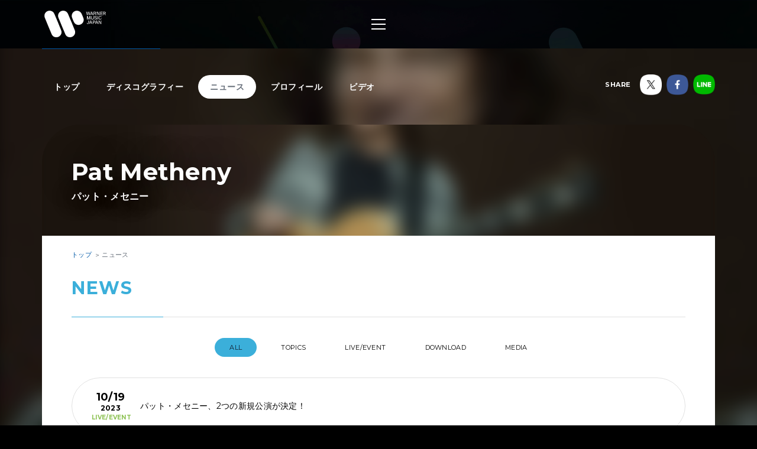

--- FILE ---
content_type: text/css
request_url: https://wmg.jp/assets/application-2377c1218932b80bb6654ab655b76532b179d4181dc334ccc5c73ff63cf49cf3.css
body_size: 67468
content:
@keyframes rotation{0%{transform:rotate(0deg)}to{transform:rotate(360deg)}}body{width:100%;font-size:10px;font-family:"Montserrat",Helvetica,Arial,"ヒラギノ角ゴ ProN W3","Hiragino Kaku Gothic ProN","メイリオ",Meiryo,sans-serif;color:#fff;background-color:#000;position:relative;letter-spacing:.05em;-webkit-tap-highlight-color:transparent;-webkit-font-smoothing:antialiased;-moz-osx-font-smoothing:grayscale;visibility:hidden}address,article,blockquote,body,canvas,caption,dd,div,dl,dt,fieldset,figure,footer,form,h1,h2,h3,h4,h5,h6,header,legend,li,nav,object,ol,p,pre,section,table,td,th,ul{margin:0;padding:0}table{border-spacing:0;width:100%;border-collapse:collapse;table-layout:fixed}fieldset,img{border:0;vertical-align:top}address,caption,cite,code,dfn,th,var{font-weight:400;font-style:normal}em,i,strong{font-style:normal}li,ol,ul{list-style:none}caption,td,th{text-align:left}h1,h2,h3,h4,h5,h6,small{font-weight:400;font-size:100%}q:after,q:before{content:""}.-artistlist .artistlist__header .artistlist__search .artistlist__refiner .artistlist__items .artistlist__item.-space a,.-faq .faq__body .faq__body__block .faq-toggle dt.is-active,abbr,acronym{border:0}.footer__share>div iframe,caption,sup,td,th{vertical-align:top}sub{vertical-align:baseline}a,embed,object{outline:0}a:active,a:focus,a:hover{outline:0}article,canvas,figure,footer,header,main,nav,section{display:block}body.-loaded{visibility:visible}br{letter-spacing:0}*,::after,::before{box-sizing:border-box}a{color:inherit;text-decoration:none}b,em,strong{font-weight:700}.-italic{font-style:italic}::-moz-selection{background:rgba(170,178,189,0.5)}::selection{background:rgba(170,178,189,0.5)}input[type=email],input[type=password],input[type=search],input[type=text],input[type=url],textarea{margin:0;padding:0;font:inherit;border:0;border-radius:0;background:0 0;outline:0;-moz-appearance:none;-webkit-appearance:none;appearance:none}button,input[type=button],input[type=reset],input[type=submit],select{margin:0;padding:0;border:0;background:0 0;color:inherit;font:inherit;-moz-appearance:none;-webkit-appearance:none}select{border-radius:0}button,input[type=button],input[type=reset],input[type=submit]{text-align:left;outline:0;appearance:none;cursor:pointer}button::-moz-focus-inner,input[type=button]::-moz-focus-inner,input[type=reset]::-moz-focus-inner,input[type=submit]::-moz-focus-inner{padding:0;border:0}img{max-width:100%;height:auto}.mt10{margin-top:10px}.-hidden{display:block;overflow:hidden;height:0}.-clear::after{content:"";clear:both;display:block}.-fl{float:left}.footer,.header,.main{position:relative;z-index:4}.footer,.main{z-index:3}.main{z-index:2}.modal{z-index:5}.spotifypopup{z-index:6}.content{width:100%;overflow:hidden}.hide{display:none}@media (max-width: 750px){.pc{display:none !important}}@media (min-width: 751px){body{letter-spacing:.03em;width:100%;min-width:1100px}.sp{display:none}a:not(.-disabled){transition:opacity 300ms ease-out}a:not(.-disabled):hover{opacity:.7;transition:opacity 120ms ease-in-out}.-current a:not(.-disabled){transition:none}.-current a:not(.-disabled):hover{opacity:1;transition:none}}@media (min-width: 1179px){body{width:100%}.sp{display:none}}@media (min-width: 751px) and (max-width: 1178px){.sp{display:none}}@font-face{font-family:"wmg-icons";src:url([data-uri]) format("woff"),url([data-uri]) format("truetype");font-weight:400;font-style:normal}.wmgIcon{font-size:30px;line-height:1}.wmgArrow::before{font-family:"wmg-icons";content:"";text-rendering:optimizeLegibility;-webkit-font-smoothing:antialiased;-moz-osx-font-smoothing:grayscale;speak:none}.wmgArrow,.wmgArrow::before,.wmgIcon,.wmgIcon::before{display:inline-block;vertical-align:top}.wmgIcon::before{font-family:"wmg-icons";content:"";text-rendering:optimizeLegibility;-webkit-font-smoothing:antialiased;-moz-osx-font-smoothing:grayscale;speak:none;font-size:100%}.wmgIcon.-a::before{content:"\f101"}.wmgIcon.-airplane::before{content:"\f102"}.wmgIcon.-arrow_down_2::before{content:"\f103"}.wmgIcon.-arrow_down::before{content:"\f104"}.wmgIcon.-arrow_left_2::before{content:"\f105"}.wmgIcon.-arrow_left_3::before{content:"\f106"}.wmgIcon.-arrow_left::before{content:"\f107"}.wmgIcon.-arrow_right_2::before{content:"\f108"}.wmgIcon.-arrow_right_3::before{content:"\f109"}.wmgIcon.-arrow_right::before{content:"\f10a"}.wmgIcon.-arrow_up_2::before{content:"\f10b"}.wmgIcon.-arrow_up::before{content:"\f10c"}.wmgIcon.-close::before{content:"\f10d"}.wmgIcon.-facebook::before{content:"\f10e"}.wmgIcon.-music::before{content:"\f10f"}.wmgIcon.-play::before{content:"\f110"}.wmgIcon.-plus::before{content:"\f111"}.wmgIcon.-pv::before{content:"\f112"}.wmgIcon.-q::before{content:"\f113"}.wmgIcon.-seach::before{content:"\f114"}.wmgIcon.-search::before{content:"\f115"}.wmgIcon.-twitter::before{content:"\f116"}.wmgArrow{border-radius:11px;width:14px;height:11px;background-color:#0059a7;font-size:30px;line-height:1}.wmgArrow::before{color:#fff;font-size:11px}.wmgArrow.-down,.wmgArrow.-up{width:11px;height:14px}.wmgArrow.-up::before{content:"\f10c"}.wmgArrow.-down::before{content:"\f104"}.wmgArrow.-left,.wmgArrow.-right{margin:-4px 7px 0;vertical-align:middle}.wmgArrow.-left::before{content:"\f107"}.wmgArrow.-right{text-align:right}.wmgArrow.-right::before{content:"\f10a"}.wmgArrow.-large{width:30px;height:36px;border-radius:14px}.wmgArrow.-large::before{font-size:30px}.wmgArrow.-large.-left,.wmgArrow.-large.-right{width:36px;height:30px}@media (min-width: 751px){.wmgArrow{width:28px;height:22px;border-radius:22px}.wmgArrow::before{font-size:22px}.wmgArrow.-down,.wmgArrow.-up{width:22px;height:28px}.wmgArrow.-left,.wmgArrow.-right{margin:0 14px;vertical-align:-8px}.wmgArrow.-large{width:44px;height:56px;border-radius:28px}.wmgArrow.-large::before{font-size:44px}.wmgArrow.-large.-left,.wmgArrow.-large.-right{width:56px;height:44px}}[data-original]{opacity:.4}[data-wmg-filter-list]{position:relative}[data-wmg-filter-list] [data-wmg-filter-item],[data-wmg-filter-list] [data-wmg-filter-item].-filtered{transition:opacity 150ms 50ms ease-in-out,transform 250ms 0ms ease-in-out}[data-wmg-filter-list] [data-wmg-filter-item].-filtered{transform:scale(0);opacity:0}.embeded .pickup .pickup__article.-empty,[data-wmg-filter-empty]{font-size:12px;font-weight:700;color:rgba(255,255,255,0.8);overflow:hidden;height:0;opacity:0;transition:height 0ms 201ms linear,opacity 200ms 0ms ease-in-out}.-empty .embeded .pickup .pickup__article.-empty,.-empty [data-wmg-filter-empty],.embeded .pickup .-empty .pickup__article.-empty{height:auto;opacity:1;transition:height 0ms 0ms linear,opacity 200ms 1ms ease-in-out}.footer{background-color:rgba(0,0,0,0.6)}.footer__inner{padding:54px 20px 50px;position:relative}.footer__share{margin:0 -20px;padding:15px 0 10px;font-size:0;background-color:#1e1e1e;text-align:center;display:none}.footer__share.cookie-allowed{display:block}.footer__nav>ul>li>em,.footer__share>div{font-size:10px;display:inline-block;vertical-align:top}.footer__share>div{margin:0 5px 5px}.footer__share>div.-line iframe ~ iframe{margin-left:3px}.footer__logo{margin-top:27px}.footer__logo img{width:92px;height:40px}.footer__toTop,.specials__toTop{position:absolute;top:-17px;left:50%;transform:translateX(-50%);z-index:1}.footer__nav{margin-top:21px;line-height:1.8}.footer__nav>ul{letter-spacing:-.4em}.footer__nav>ul>li{font-size:0;border-top:1px solid rgba(255,255,255,0.1);letter-spacing:.03em}.footer__nav>ul>li>em{width:33%;padding:16px 0;font-weight:700}.footer__nav>ul>li>ul{width:67%;padding:13px 0 13px 8%;display:inline-block;vertical-align:top}.footer__nav>ul>li>ul li{margin-right:22px;font-size:10px;display:inline-block}.footer__nav>ul>li>ul li:last-child{margin-right:0}.footer__nav>ul>li>ul li a{padding:4px 0;display:inline-block}.footer__info{margin-top:22px;padding-top:22px;border-top:1px solid rgba(255,255,255,0.1);position:relative}.footer__info::before{content:"";width:32%;height:1px;display:block;background-color:#0059a7;position:absolute;top:0;left:0}.footer__info>em{font-size:12px;font-weight:400;text-align:center;display:block;margin-bottom:42px}.footer__banner ul,.footer__info>ul,.header__share ul{font-size:0}.footer__info>ul>li{margin:0 22px 13px 0;font-size:9px;line-height:1.334;display:inline-block}.footer__banner{margin-top:24px}.footer__banner ul li{width:31%;margin:0 3.3% 5px 0;font-size:10px;display:inline-block;vertical-align:middle}.footer__banner ul li:nth-child(3n){margin-right:0}.footer__copyright,.nav__sns>ul{margin-top:35px;text-align:center}.footer__copyright small{font-size:9px}@media (min-width: 751px){.footer{padding:95px 20px 160px}.footer .footer__inner{max-width:1138px;margin:0 auto;padding:0}.footer .footer__header,.footer .footer__share{position:absolute;top:0;left:0}.footer .footer__share{margin:0;padding:0;text-align:left;background:0 0;top:110px}.footer .footer__share>div{margin:0 0 12px;display:block;white-space:nowrap}.footer .footer__logo{margin-top:0}.footer .footer__logo img{width:145px;height:63px}.footer .footer__toTop,.footer .specials__toTop{top:-115px;left:auto;right:0;transform:none;transition:transform 120ms 0ms cubic-bezier(0.17, 0.67, 0.52, 0.98);-webkit-transition:transform 120ms 0ms cubic-bezier(0.17, 0.67, 0.52, 0.98)}.footer .footer__toTop:hover,.footer .specials__toTop:hover{transform:scale(1.1);-webkit-transform:scale(1.1)}.footer .footer__nav{margin-top:0;margin-left:250px}.footer .footer__info>ul,.footer .footer__nav>ul{font-size:0}.footer .footer__nav>ul>li{width:25%;vertical-align:top;border-top:none;display:inline-block}.footer .footer__nav>ul>li>em{width:100%;padding:0;font-size:16px;display:block}.footer .footer__nav>ul>li>ul{width:100%;margin-top:15px;padding:0;display:block}.footer .footer__nav>ul>li>ul li{margin-right:0;margin-bottom:10px;font-size:12px;display:block}.footer .footer__nav>ul>li>ul li a{padding:0;display:block}.footer .footer__info{margin-top:55px;margin-left:250px;padding-top:35px}.footer .footer__info::before{width:205px}.footer .footer__info>em{font-size:14px;text-align:left;margin-bottom:30px}.footer .footer__info>em .wmgArrow{margin-left:0;vertical-align:middle}.footer .footer__info>ul>li{margin:0 40px 15px 0;font-size:12px}.footer .footer__banner{margin-top:160px}.footer .footer__banner ul{text-align:center;letter-spacing:-.4em;font-size:0}.footer .footer__banner ul li{width:20%;margin:0 0 10px;padding:0 8px}.footer .footer__copyright{margin-top:0;position:absolute;top:250px;left:0;padding-bottom:47px}.footer .footer__copyright small{font-size:10px}}.header{padding:18px 0 20px}.header.-min .header__share{display:none}.header__inner{text-align:center;position:relative;z-index:1}.header__logo{display:inline-block;position:relative;z-index:1}.header__logo img{width:74px;height:32px;vertical-align:top}.header__toggle{position:absolute;top:10px;left:26px}.header__toggle.-open{width:21px;height:16px;z-index:0}.header__toggle.-open a{height:100%;padding:7px 0;display:block}.header__toggle.-open a span,.header__toggle.-open a::after,.header__toggle.-open a::before{width:100%;height:2px;background-color:#fff;display:block}.header__toggle.-open a::after,.header__toggle.-open a::before{content:"";position:absolute;left:0}.header__toggle.-open a::before{top:0}.header__toggle.-open a::after{bottom:0}.header__toggle.-close{width:18px;height:18px;top:25px;left:27px;z-index:1}.header__toggle.-close a{width:100%;height:100%;display:block}.header__toggle.-close a::after,.header__toggle.-close a::before{width:130%;height:2px;background-color:#fff;display:block;content:"";position:absolute}.header__toggle.-close a::before{top:0;left:2px;transform:rotate(45deg);transform-origin:left top}.header__toggle.-close a::after{bottom:0;left:2px;transform:rotate(-45deg);transform-origin:left bottom}.header__nav{z-index:2}.header__share{position:absolute;top:7px;right:17px}.header__share li{width:24px;font-size:10px;vertical-align:top;display:inline-block}.header__share li+li{margin-left:7px}@media (min-width: 751px){.header{height:132px;margin:0 auto;padding:26px 0;transition:height 150ms 0ms ease-in-out,padding 100ms 50ms ease-in-out}.header::after{content:"";clear:both;display:block}.header.-min{height:82px;padding:18px 0;transition:none}.header.-min .header__logo{margin-top:0;transition:none}.header.-min .header__logo img{width:112px;height:45px;transition:none}.header.-min .header__toggle a,.header__toggle a{padding:8px 0;cursor:pointer;transition:opacity 200ms ease-in-out}.header.-min .header__toggle a:hover,.header__toggle a:hover{opacity:.75}.header.-min .header__toggle.-open{height:18px}.header.-min .header__toggle.-close{height:0;overflow:hidden}.header.-min .nav__content,.header.-min .nav__search{opacity:0;height:0;overflow:hidden}.header__inner{max-width:1178px;margin:0 auto;padding:0 20px}.header__logo{width:150px;margin-top:8px;text-align:left;float:left;transition:margin 320ms 0ms ease-in-out}.header__logo img{width:150px;height:61px;transition:width 320ms 0ms ease-in-out}.header__toggle{width:24px;height:18px;top:14px;left:50%;transform:translateX(-50%);opacity:1;overflow:auto}.header__toggle.-open{width:24px;height:0}.header__toggle.-open a{padding:8px 0}.header__toggle.-close{height:0;overflow:hidden}.header__nav{width:calc(100% - 150px);float:left}.header__share{display:none}.nav__content,.nav__search{opacity:1;height:80px;overflow:visible;transition:opacity 200ms 150ms ease-in-out,height 0ms 0ms ease-in-out,overflow 0ms 0ms ease-in-out}.nav__search{height:55px}}.modal{width:100%;height:100%;text-align:center;white-space:nowrap;background-color:rgba(0,0,0,0.8);overflow:auto;display:none;position:fixed;top:0;bottom:0;left:0;right:0;-webkit-overflow-scrolling:touch}.modal::before,.modal__outer{vertical-align:middle;display:inline-block}.modal::before{content:"";height:100%}[data-wmg-modal-target]{display:none}.modal__outer{width:100%;margin:0 auto;padding:20px;text-align:left;white-space:normal;position:relative;opacity:0;transform:scale(0.9);transition:opacity 150ms 50ms cubic-bezier(0.17, 0.67, 0.52, 0.98),transform 250ms 0ms cubic-bezier(0.17, 0.67, 0.52, 0.98)}.modal__outer.-shown{opacity:1;transform:scale(1)}.modal__outer.-purchase{max-width:760px}.modal__outer.-purchase .modal__closer{width:24px;height:24px;line-height:24px;font-size:24px;top:20px;right:20px}.modal__outer.-video{padding-top:40px;max-width:940px}.modal__outer.-video .modal__closer{width:28px;height:28px;line-height:28px;font-size:28px;top:5px;right:11px}.modal__inner{position:relative;z-index:0}.modal__closer{color:#fff;background-color:#0059a7;border-radius:50%;position:absolute;z-index:1}.modal__closer>.wmgIcon{font-size:inherit;position:absolute;top:0;left:50%;transform:translateX(-50%)}.modal__btns{margin-top:20px;text-align:center;position:relative;z-index:1}.modal__next,.modal__prev{margin:0 8px;padding:9px 14px;color:#000;font-size:9px;font-weight:700;text-transform:uppercase;border-radius:30px;background-color:#fff;transition:transform 120ms 0ms cubic-bezier(0.17, 0.67, 0.52, 0.98);-webkit-transition:transform 120ms 0ms cubic-bezier(0.17, 0.67, 0.52, 0.98);display:none}.modal__next:hover,.modal__prev:hover{transform:scale(1.14);-webkit-transform:scale(1.14)}.modal__next>.wmgIcon,.modal__prev>.wmgIcon{font-size:16px;vertical-align:middle}.-artistlist .artistlist__body .search__result .artistresult__list .artistresult__item>a>div,.modal__next.-shown,.modal__prev.-shown,.nav__sns>ul li{display:inline-block}.modal__prev{padding-right:22px}.modal__next{padding-left:22px}@media (min-width: 751px){.modal__outer .modal__closer{transition:transform 120ms 0ms cubic-bezier(0.17, 0.67, 0.52, 0.98);-webkit-transition:transform 120ms 0ms cubic-bezier(0.17, 0.67, 0.52, 0.98)}.modal__outer .modal__closer:hover{transform:scale(1.14);-webkit-transform:scale(1.14)}.modal__outer.-purchase .modal__closer,.modal__outer.-video .modal__closer{width:35px;height:35px;line-height:35px;font-size:35px;top:16px;right:16px}.modal__outer.-video{padding:60px 20px}.modal__outer.-video .modal__closer{top:10px}.modal__closer{cursor:pointer}.modal__btns{margin-top:40px}.modal__next,.modal__prev{margin:0 10px;padding:12px 16px;font-size:12px}.modal__next>.wmgIcon,.modal__prev>.wmgIcon{font-size:20px;vertical-align:-3px}.modal__prev{padding-right:24px}.modal__next{padding-left:24px}}.-black.-bg,.nav__link>a.-black.-bg:hover{background-color:#000}.-black.-txt{color:#000}.-white.-bg,.nav__link>a.-white.-bg:hover,.nav__search input{background-color:#fff}.-white.-txt{color:#fff}.-warnerblue.-bg,.nav__link>a.-warnerblue.-bg:hover{background-color:#0059a7}.-warnerblue.-txt{color:#0059a7}.-aqua.-bg,.nav__link>a.-aqua.-bg:hover{background-color:#3bafda}.-aqua.-txt{color:#3bafda}.-blue.-bg,.nav__link>a.-blue.-bg:hover{background-color:#4a89dc}.-blue.-txt{color:#4a89dc}.-mint.-bg,.nav__link>a.-mint.-bg:hover{background-color:#37bc9b}.-mint.-txt{color:#37bc9b}.-grass.-bg,.nav__link>a.-grass.-bg:hover{background-color:#8cc152}.-grass.-txt{color:#8cc152}.-pink.-bg,.nav__link>a.-pink.-bg:hover{background-color:#ee689d}.-pink.-txt{color:#ee689d}.-purple.-bg,.nav__link>a.-purple.-bg:hover{background-color:#967adc}.-purple.-txt{color:#967adc}.-yellow.-bg,.nav__link>a.-yellow.-bg:hover{background-color:#f6bb42}.-yellow.-txt{color:#f6bb42}.-orange.-bg,.nav__link>a.-orange.-bg:hover{background-color:#fc6e51}.-orange.-txt{color:#fc6e51}.-red.-bg,.nav__link>a.-red.-bg:hover{background-color:#ed5565}.-red.-txt{color:#ed5565}.-mediumgray.-bg,.nav__link>a.-mediumgray.-bg:hover{background-color:#aab2bd}.-mediumgray.-txt{color:#aab2bd}.-darkgray.-bg,.nav__link>a.-darkgray.-bg:hover{background-color:#656d78}.-darkgray.-txt{color:#656d78}.-nightblack.-bg,.nav__link>a.-nightblack.-bg:hover{background-color:#121c2e}.-nightblack.-txt{color:#121c2e}.nav{background-color:rgba(0,0,0,0.85);position:fixed;top:0;left:0;right:0;height:0;opacity:0;overflow:hidden;transition:height 0ms 301ms linear,opacity 300ms 0ms ease-in-out,overflow 0ms 301ms linear}.nav.-shown{height:100%;opacity:1;overflow:auto;-webkit-overflow-scrolling:touch;transition:height 0ms 101ms linear,opacity 300ms 101ms ease-in-out,overflow 0ms 100ms linear}.nav .header__logo{position:absolute;top:18px;left:50%;transform:translateX(-50%)}.nav__inner{padding:71px 25px 80px;background-color:rgba(18,28,46,0.7)}.nav__search{width:100%;margin-top:15px;font-size:12px;position:relative}.nav__search input{width:100%;padding:9px 40px 10px 20px;border-radius:2em;font-size:16px}.nav__search button{color:#a7a7a7;position:absolute;top:1px;right:5px;z-index:1}.nav__search button i{font-size:36px;line-height:38px}.nav__links{margin-top:40px}.nav__link{padding-bottom:30px}.nav__link>a{color:#fff;border-radius:20px;padding:10px 0}.nav__link>a.-black.-bg{background-color:rgba(0,0,0,0.8)}.nav__link>a.-white.-bg{background-color:rgba(255,255,255,0.8)}.nav__link>a.-warnerblue.-bg{background-color:rgba(0,89,167,0.8)}.nav__link>a.-aqua.-bg{background-color:rgba(59,175,218,0.8)}.nav__link>a.-blue.-bg{background-color:rgba(74,137,220,0.8)}.nav__link>a.-mint.-bg{background-color:rgba(55,188,155,0.8)}.nav__link>a.-grass.-bg{background-color:rgba(140,193,82,0.8)}.nav__link>a.-pink.-bg{background-color:rgba(238,104,157,0.8)}.nav__link>a.-purple.-bg{background-color:rgba(150,122,220,0.8)}.nav__link>a.-yellow.-bg{background-color:rgba(246,187,66,0.8)}.nav__link>a.-orange.-bg{background-color:rgba(252,110,81,0.8)}.nav__link>a.-red.-bg{background-color:rgba(237,85,101,0.8)}.nav__link>a.-mediumgray.-bg{background-color:rgba(170,178,189,0.8)}.nav__link>a.-darkgray.-bg{background-color:rgba(101,109,120,0.8)}.nav__link>a.-nightblack.-bg{background-color:rgba(18,28,46,0.8)}.nav__link>a,.nav__sns>p{font-size:14px;font-weight:700;display:block}.nav__sns>ul{margin-top:12px;font-size:0}.nav__sns>ul li{width:46px;margin:0 7px}@media (max-width: 750px){.nav__search input::-moz-placeholder{position:relative;top:-2px}.nav__search input:-ms-input-placeholder{position:relative;top:-2px}.nav__search input::-webkit-input-placeholder{position:relative;top:-2px}}@media (min-width: 751px){.nav,.nav__inner{background-color:transparent}.nav{position:relative;right:auto;height:auto;opacity:1}.nav,.nav.-shown{overflow:visible;transition:none}.nav .header__logo{display:none}.nav__inner{width:100%;padding:0}.nav__search{width:200px;margin-top:0;margin-left:30px;position:absolute;top:10px;right:0}.nav__search input{width:100%;height:55px;padding:0 40px 0 20px;font-size:14px;line-height:55px}.nav__search button{top:0;right:5px}.nav__search button i{font-size:36px;line-height:55px}.nav__content{padding:0 230px 0 30px}.nav__content::after{content:"";clear:both;display:block}.nav__links{margin-top:28px;font-size:0;display:inline-block;float:left}.nav__link{font-size:14px;font-weight:700;line-height:1.857;display:inline-block;vertical-align:top;position:relative;z-index:0;letter-spacing:.05em}.nav__link+.nav__link{margin-left:30px}.nav__link>a{transition:opacity 150ms ease-in-out;padding:0;background-color:transparent !important}.nav__link>a:hover{opacity:.75}.nav__link:hover{z-index:1}.nav__sns{margin-top:10px;text-align:center;float:right}.nav__sns>p{color:#4a89dc;font-size:11px;line-height:1;letter-spacing:.05em}.nav__sns ul{margin-top:10px;font-size:0}.nav__sns ul li{width:38px;margin:0;vertical-align:middle;display:inline-block}.nav__sns ul li+li{margin-left:8px}}.page__header{overflow:hidden}.page__title{padding-top:40px;font-size:27px;text-align:center}.page__title em{text-transform:uppercase;letter-spacing:.05em}.page__title span{color:#fff;font-size:11px;display:block}@media (min-width: 751px){.page__header{max-width:1178px;margin-left:auto;margin-right:auto;padding:0 20px;overflow:visible}.page__header::before{width:205px}.page__header .page__title{padding-top:62px;font-size:42px;text-align:left}.page__header .page__title span{font-size:14px;margin-left:20px;display:inline-block}}.list__pager{padding-bottom:40px;font-size:0;text-align:center}.list__pager .pager__next,.list__pager .pager__num,.list__pager .pager__prev{width:40px;height:33px;margin:0 2px;font-size:10px;line-height:32px;text-align:center;font-weight:700;border-radius:20px;border:1px solid rgba(0,0,0,0.12);display:inline-block;color:#0059a7}.list__pager .pager__num.-current,.list__pager .pager__num.-omit{border-color:transparent;color:#000}.-dark .list__pager .pager__num{border:1px solid rgba(255,255,255,0.46)}.-dark .list__pager .pager__num.-current,.-dark .list__pager .pager__num.-omit{border-color:transparent;color:#fff}.list__pager .pager__num.-omit{width:10px}.list__pager .pager__next,.list__pager .pager__prev{color:#aab2bd}.-dark .list__pager .pager__next,.-dark .list__pager .pager__prev{border:1px solid rgba(255,255,255,0.46)}.list__pager a:hover{border:1px solid #0059a7}@media (min-width: 751px){.list__pager{padding-bottom:50px}.list__pager .pager__next,.list__pager .pager__num,.list__pager .pager__prev{width:52px;height:42px;margin:0 4px;font-size:14px;line-height:41px;border-radius:30px}.list__pager .pager__num.-omit{margin:0;width:30px}}.artist .artist__body,.feature__body,.information__detail,.package_detail{font-size:14px}@media (max-width: 750px){.artist .artist__body,.feature__body,.information__detail,.package_detail{font-size:12px}}.artist .artist__body .top0,.feature__body .top0,.information__detail .top0,.package_detail .top0{margin-top:0 !important}.artist .artist__body .top5,.feature__body .top5,.information__detail .top5,.package_detail .top5{margin-top:5px !important}.artist .artist__body .top10,.feature__body .top10,.information__detail .top10,.package_detail .top10{margin-top:10px !important}.artist .artist__body .top15,.feature__body .top15,.information__detail .top15,.package_detail .top15{margin-top:15px !important}.artist .artist__body .top20,.feature__body .top20,.information__detail .top20,.package_detail .top20{margin-top:20px !important}.artist .artist__body .top30,.feature__body .top30,.information__detail .top30,.package_detail .top30{margin-top:30px !important}.artist .artist__body .top40,.feature__body .top40,.information__detail .top40,.package_detail .top40{margin-top:40px !important}.artist .artist__body .bottom0,.feature__body .bottom0,.information__detail .bottom0,.package_detail .bottom0{margin-bottom:0 !important}.artist .artist__body .bottom5,.feature__body .bottom5,.information__detail .bottom5,.package_detail .bottom5{margin-bottom:5px !important}.artist .artist__body .bottom10,.feature__body .bottom10,.information__detail .bottom10,.package_detail .bottom10{margin-bottom:10px !important}.artist .artist__body .bottom15,.feature__body .bottom15,.information__detail .bottom15,.package_detail .bottom15{margin-bottom:15px !important}.artist .artist__body .bottom20,.feature__body .bottom20,.information__detail .bottom20,.package_detail .bottom20{margin-bottom:20px !important}.artist .artist__body .bottom25,.feature__body .bottom25,.information__detail .bottom25,.package_detail .bottom25{margin-bottom:25px !important}.artist .artist__body .bottom30,.feature__body .bottom30,.information__detail .bottom30,.package_detail .bottom30{margin-bottom:30px !important}.artist .artist__body .bottom40,.feature__body .bottom40,.information__detail .bottom40,.package_detail .bottom40{margin-bottom:40px !important}.artist .artist__body .left5,.feature__body .left5,.information__detail .left5,.package_detail .left5{margin-left:5px !important}.artist .artist__body .left10,.feature__body .left10,.information__detail .left10,.package_detail .left10{margin-left:10px !important}.artist .artist__body .left20,.feature__body .left20,.information__detail .left20,.package_detail .left20{margin-left:20px !important}.artist .artist__body .right10,.feature__body .right10,.information__detail .right10,.package_detail .right10{margin-right:10px !important}.artist .artist__body .right20,.feature__body .right20,.information__detail .right20,.package_detail .right20{margin-right:20px !important}.artist .artist__body .margin10,.feature__body .margin10,.information__detail .margin10,.package_detail .margin10{margin:10px !important}.artist .artist__body .m-lr10,.feature__body .m-lr10,.information__detail .m-lr10,.package_detail .m-lr10{margin:0 10px !important}.artist .artist__body .p-top0,.feature__body .p-top0,.information__detail .p-top0,.package_detail .p-top0{padding-top:0 !important}.artist .artist__body .p-top5,.feature__body .p-top5,.information__detail .p-top5,.package_detail .p-top5{padding-top:5px !important}.artist .artist__body .p-top10,.feature__body .p-top10,.information__detail .p-top10,.package_detail .p-top10{padding-top:10px !important}.artist .artist__body .p-top20,.feature__body .p-top20,.information__detail .p-top20,.package_detail .p-top20{padding-top:20px !important}.artist .artist__body .p-bottom10,.feature__body .p-bottom10,.information__detail .p-bottom10,.package_detail .p-bottom10{padding-bottom:10px !important}.artist .artist__body .p-bottom15,.feature__body .p-bottom15,.information__detail .p-bottom15,.package_detail .p-bottom15{padding-bottom:15px !important}.artist .artist__body .p-bottom20,.feature__body .p-bottom20,.information__detail .p-bottom20,.package_detail .p-bottom20{padding-bottom:20px !important}.artist .artist__body .padding10,.feature__body .padding10,.information__detail .padding10,.package_detail .padding10{padding:10px !important}.artist .artist__body .p-lr10,.feature__body .p-lr10,.information__detail .p-lr10,.package_detail .p-lr10{padding:0 10px !important}.artist .artist__body .parts_head,.feature__body .parts_head,.information__detail .parts_head,.package_detail .parts_head{background:#000;color:#fff;padding:10px;font-weight:700;margin:60px 0 30px}.artist .artist__body .bottom15 textarea,.artist .artist__body .bottom20 textarea,.artist .artist__body .bottom30 textarea,.artist.-dark .artist__body .bottom15 textarea,.artist.-dark .artist__body .bottom20 textarea,.artist.-dark .artist__body .bottom30 textarea,.feature__body .bottom15 textarea,.feature__body .bottom20 textarea,.feature__body .bottom30 textarea,.feature__body.-dark .artist__body .bottom15 textarea,.feature__body.-dark .artist__body .bottom20 textarea,.feature__body.-dark .artist__body .bottom30 textarea,.information__detail .bottom15 textarea,.information__detail .bottom20 textarea,.information__detail .bottom30 textarea,.package_detail .bottom15 textarea,.package_detail .bottom20 textarea,.package_detail .bottom30 textarea{width:100%;border:2px dotted #e0e0e0;margin:10px 0 80px;padding:10px}.artist .artist__body .bcvideobox,.feature__body .bcvideobox,.information__detail .bcvideobox,.package_detail .bcvideobox{display:none}.artist .artist__body p.category_title,.artist.-dark .artist__body p.category_title,.feature__body p.category_title,.feature__body.-dark .artist__body p.category_title,.information__detail p.category_title,.package_detail p.category_title{font-size:28px;font-weight:700;background:#efefef;padding:20px;margin:32px 0 56px}@media (max-width: 750px){.artist .artist__body p.category_title,.feature__body p.category_title,.information__detail p.category_title,.package_detail p.category_title{font-size:18px;padding:16px 14px}}.artist .artist__body p.category_title span,.feature__body p.category_title span,.information__detail p.category_title span,.package_detail p.category_title span{position:relative;display:inline-block;font-size:14px;margin-left:8px;bottom:4px}@media (max-width: 750px){.artist .artist__body p.category_title span,.feature__body p.category_title span,.information__detail p.category_title span,.package_detail p.category_title span{font-size:10px;bottom:3px;margin-left:4px}}.artist .artist__body h3.tit_01,.feature__body h3.tit_01,.information__detail h3.tit_01,.package_detail h3.tit_01{font-size:18px;font-weight:700;margin:10px 0 20px}@media (max-width: 750px){.artist .artist__body h3.tit_01,.feature__body h3.tit_01,.information__detail h3.tit_01,.package_detail h3.tit_01{font-size:15px;margin:10px 0 16px}}.artist .artist__body h4.tit_01,.feature__body h4.tit_01,.information__detail h4.tit_01,.package_detail h4.tit_01{font-size:16px;font-weight:700;border-bottom:1px solid #e0e0e0;padding-bottom:10px;margin:10px 0 20px}@media (max-width: 750px){.artist .artist__body h4.tit_01,.feature__body h4.tit_01,.information__detail h4.tit_01,.package_detail h4.tit_01{font-size:14px;padding-bottom:8px;margin:10px 0 20px}}.artist .artist__body h5.tit_01,.feature__body h5.tit_01,.information__detail h5.tit_01,.package_detail h5.tit_01{font-size:16px;font-weight:700;color:#0059a7;border-bottom:2px solid #0059a7;padding-bottom:10px;margin:10px 0 20px}@media (max-width: 750px){.artist .artist__body h5.tit_01,.feature__body h5.tit_01,.information__detail h5.tit_01,.package_detail h5.tit_01{font-size:14px;padding-bottom:8px;margin:10px 0 20px}}.artist .artist__body h6.tit_01,.feature__body h6.tit_01,.information__detail h6.tit_01,.package_detail h6.tit_01{font-size:16px;font-weight:700;background:#efefef;padding:10px 16px;margin:10px 0 20px}@media (max-width: 750px){.artist .artist__body h6.tit_01,.feature__body h6.tit_01,.information__detail h6.tit_01,.package_detail h6.tit_01{font-size:14px;padding:10px 12px}}.artist .artist__body h6.tit_02,.feature__body h6.tit_02,.information__detail h6.tit_02,.package_detail h6.tit_02{font-size:16px;font-weight:700;margin:10px 0 20px}@media (max-width: 750px){.artist .artist__body h6.tit_02,.feature__body h6.tit_02,.information__detail h6.tit_02,.package_detail h6.tit_02{font-size:14px}}.artist .artist__body ul.set_download01::after,.artist .artist__body ul.set_download02::after,.artist.-dark .artist__body ul.set_download01::after,.feature__body ul.set_download01::after,.feature__body ul.set_download02::after,.feature__body.-dark .artist__body ul.set_download01::after,.information__detail ul.set_download01::after,.information__detail ul.set_download02::after,.package_detail ul.set_download01::after,.package_detail ul.set_download02::after{content:"";display:block;clear:both}.artist .artist__body ul.set_download01 li,.artist.-dark .artist__body ul.set_download01 li,.feature__body ul.set_download01 li,.feature__body.-dark .artist__body ul.set_download01 li,.information__detail ul.set_download01 li,.package_detail ul.set_download01 li{float:left;margin:0 10px 10px 0}@media (max-width: 750px){.artist .artist__body ul.set_download01 li,.feature__body ul.set_download01 li,.information__detail ul.set_download01 li,.package_detail ul.set_download01 li{margin:0 10px 6px 0}}.artist .artist__body ul.list_01,.artist .artist__body ul.list_02,.artist .artist__body ul.list_03,.artist .artist__body ul.list_04,.artist .artist__body ul.list_attn01,.artist .artist__body ul.list_pdf2,.artist .artist__body ul.set_download02,.feature__body ul.list_01,.feature__body ul.list_02,.feature__body ul.list_03,.feature__body ul.list_04,.feature__body ul.list_attn01,.feature__body ul.list_pdf2,.feature__body ul.set_download02,.information__detail ul.list_01,.information__detail ul.list_02,.information__detail ul.list_03,.information__detail ul.list_04,.information__detail ul.list_attn01,.information__detail ul.list_pdf2,.information__detail ul.set_download02,.package_detail ul.list_01,.package_detail ul.list_02,.package_detail ul.list_03,.package_detail ul.list_04,.package_detail ul.list_attn01,.package_detail ul.list_pdf2,.package_detail ul.set_download02{margin-top:10px}.artist .artist__body ul.set_download02 li,.feature__body ul.set_download02 li,.information__detail ul.set_download02 li,.package_detail ul.set_download02 li{float:left;padding:0 5px 10px}.artist .artist__body ul.set_download02 li a,.feature__body ul.set_download02 li a,.information__detail ul.set_download02 li a,.package_detail ul.set_download02 li a{width:150px;height:58px;display:block;border-radius:35px;overflow:hidden}.artist .artist__body ul.set_download02 li.-bordered a,.feature__body ul.set_download02 li.-bordered a,.information__detail ul.set_download02 li.-bordered a,.package_detail ul.set_download02 li.-bordered a{border:1px solid rgba(0,0,0,0.12)}.artist .artist__body ul.set_download02 li:not(.-bordered) a,.feature__body ul.set_download02 li:not(.-bordered) a,.information__detail ul.set_download02 li:not(.-bordered) a,.package_detail ul.set_download02 li:not(.-bordered) a{border:1px solid transparent}@media (max-width: 750px){.artist .artist__body ul.set_download02 li,.feature__body ul.set_download02 li,.information__detail ul.set_download02 li,.package_detail ul.set_download02 li{padding:0 3px 6px;width:33.3333%}.artist .artist__body ul.set_download02 li a,.feature__body ul.set_download02 li a,.information__detail ul.set_download02 li a,.package_detail ul.set_download02 li a{width:100%;height:auto}}.artist .artist__body p.list_01,.artist .artist__body ul.list_01 li,.feature__body p.list_01,.feature__body ul.list_01 li,.information__detail p.list_01,.information__detail ul.list_01 li,.package_detail p.list_01,.package_detail ul.list_01 li{list-style:none;padding-left:38px;padding-top:1px;background:url(/assets/img/templete/ico_arrow_blue.png) left 0% no-repeat;background-size:30px 22px;margin-bottom:8px}@media (max-width: 750px){.artist .artist__body p.list_01,.artist .artist__body ul.list_01 li,.feature__body p.list_01,.feature__body ul.list_01 li,.information__detail p.list_01,.information__detail ul.list_01 li,.package_detail p.list_01,.package_detail ul.list_01 li{background-size:24px 18px;padding-left:28px}}.artist .artist__body p.list_02,.artist .artist__body ul.list_02 li,.feature__body p.list_02,.feature__body ul.list_02 li,.information__detail p.list_02,.information__detail ul.list_02 li,.package_detail p.list_02,.package_detail ul.list_02 li{list-style:none;padding-left:38px;padding-top:1px;background:url(/assets/img/templete/ico_arrow_gray.png) left 0% no-repeat;background-size:30px 22px;margin-bottom:8px}@media (max-width: 750px){.artist .artist__body p.list_02,.artist .artist__body ul.list_02 li,.feature__body p.list_02,.feature__body ul.list_02 li,.information__detail p.list_02,.information__detail ul.list_02 li,.package_detail p.list_02,.package_detail ul.list_02 li{background-size:24px 18px;padding-left:28px}}.artist .artist__body p.list_03,.artist .artist__body ul.list_03 li,.feature__body p.list_03,.feature__body ul.list_03 li,.information__detail p.list_03,.information__detail ul.list_03 li,.package_detail p.list_03,.package_detail ul.list_03 li{list-style:none;padding-left:32px;padding-top:1px;background:url(/assets/img/templete/ico_arrow_gray2.png) left 0% no-repeat;background-size:22px 22px;margin-bottom:8px}@media (max-width: 750px){.artist .artist__body p.list_03,.artist .artist__body ul.list_03 li,.feature__body p.list_03,.feature__body ul.list_03 li,.information__detail p.list_03,.information__detail ul.list_03 li,.package_detail p.list_03,.package_detail ul.list_03 li{background-size:18px 18px;padding-left:24px}}.artist .artist__body p.list_04,.artist .artist__body ul.list_04 li,.feature__body p.list_04,.feature__body ul.list_04 li,.information__detail p.list_04,.information__detail ul.list_04 li,.package_detail p.list_04,.package_detail ul.list_04 li{list-style:disc;list-style-position:inside;margin-bottom:8px}.artist .artist__body ul.list_pdf2 li,.feature__body ul.list_pdf2 li,.information__detail ul.list_pdf2 li,.package_detail ul.list_pdf2 li{position:relative;list-style:none;padding-left:44px;padding-top:3px;margin-bottom:8px}.artist .artist__body ul.list_pdf2 li:before,.artist.-dark .artist__body ul.list_pdf2 li:before,.feature__body ul.list_pdf2 li:before,.feature__body.-dark .artist__body ul.list_pdf2 li:before,.information__detail ul.list_pdf2 li:before,.package_detail ul.list_pdf2 li:before{position:absolute;top:0;left:0;content:"";width:31px;height:31px;background:url(/assets/img/templete/ico_pdf.png) left 0% no-repeat;background-size:100%}.artist .artist__body ul.list_attn01 li,.feature__body ul.list_attn01 li,.information__detail ul.list_attn01 li,.package_detail ul.list_attn01 li{list-style:none;padding-left:20px;background:url(/assets/img/templete/ico_asterisk.png) left 5px no-repeat;background-size:9px 9px;margin-bottom:8px}.artist .artist__body ul.list_btn,.feature__body ul.list_btn,.information__detail ul.list_btn,.package_detail ul.list_btn{letter-spacing:-.4em;margin:10px 0 30px;text-align:left}@media (max-width: 750px){.artist .artist__body ul.list_btn,.feature__body ul.list_btn,.information__detail ul.list_btn,.package_detail ul.list_btn{text-align:left}}.artist .artist__body ul.list_btn a,.artist.-dark .artist__body ul.list_btn a,.feature__body ul.list_btn a,.feature__body.-dark .artist__body ul.list_btn a,.information__detail ul.list_btn a,.package_detail ul.list_btn a{display:block;padding:10px 20px}.artist .artist__body ul.list_btn li,.feature__body ul.list_btn li,.information__detail ul.list_btn li,.package_detail ul.list_btn li{letter-spacing:normal;display:inline-block;color:#0059a7;border-radius:50px;border:1px solid #e2e2e2;background:#fff;box-sizing:border-box;margin-right:10px;margin-bottom:12px;text-align:center;vertical-align:top}@media (max-width: 750px){.artist .artist__body ul.list_btn li,.feature__body ul.list_btn li,.information__detail ul.list_btn li,.package_detail ul.list_btn li{width:48%;margin-right:2%}}.artist .artist__body ul.list_btn li a:hover,.feature__body ul.list_btn li a:hover,.information__detail ul.list_btn li a:hover,.package_detail ul.list_btn li a:hover{opacity:.5;color:#0059a7}.artist .artist__body ol,.artist .artist__body ol.list_num,.feature__body ol,.feature__body ol.list_num,.information__detail ol,.information__detail ol.list_num,.package_detail ol,.package_detail ol.list_num{margin-bottom:10px;margin-top:10px}.artist .artist__body ol li,.artist .artist__body ol.list_num li,.feature__body ol li,.feature__body ol.list_num li,.information__detail ol li,.information__detail ol.list_num li,.package_detail ol li,.package_detail ol.list_num li{list-style-type:decimal;list-style-position:inside;margin-left:0;margin-bottom:5px}.artist .artist__body dl.box_01,.feature__body dl.box_01,.information__detail dl.box_01,.package_detail dl.box_01{border:#e0e0e0 1px solid;padding:32px;margin:10px 0;line-height:1.8}@media (max-width: 750px){.artist .artist__body dl.box_01,.feature__body dl.box_01,.information__detail dl.box_01,.package_detail dl.box_01{padding:24px 20px}}.artist .artist__body dl.box_01 dt,.feature__body dl.box_01 dt,.information__detail dl.box_01 dt,.package_detail dl.box_01 dt{font-weight:700;font-size:16px;margin-bottom:12px}@media (max-width: 750px){.artist .artist__body dl.box_01 dt,.feature__body dl.box_01 dt,.information__detail dl.box_01 dt,.package_detail dl.box_01 dt{font-size:14px}}.artist .artist__body dl.box_02,.feature__body dl.box_02,.information__detail dl.box_02,.package_detail dl.box_02{background:#f5f5f5;padding:32px;margin:10px 0;line-height:1.8}@media (max-width: 750px){.artist .artist__body dl.box_02,.feature__body dl.box_02,.information__detail dl.box_02,.package_detail dl.box_02{padding:24px 20px}}.artist .artist__body dl.box_02 dt,.artist.-dark .artist__body dl.box_01 dt,.feature__body dl.box_02 dt,.feature__body.-dark .artist__body dl.box_01 dt,.information__detail dl.box_02 dt,.package_detail dl.box_02 dt{font-weight:700;font-size:16px;margin-bottom:12px}@media (max-width: 750px){.artist .artist__body dl.box_02 dt,.feature__body dl.box_02 dt,.information__detail dl.box_02 dt,.package_detail dl.box_02 dt{font-size:14px}}.artist .artist__body dl.box_03,.feature__body dl.box_03,.information__detail dl.box_03,.package_detail dl.box_03{background:#e5eef6;padding:32px;margin:10px 0;line-height:1.8}@media (max-width: 750px){.artist .artist__body dl.box_03,.feature__body dl.box_03,.information__detail dl.box_03,.package_detail dl.box_03{padding:24px 20px}}.artist .artist__body dl.box_03 dt,.feature__body dl.box_03 dt,.information__detail dl.box_03 dt,.package_detail dl.box_03 dt{font-weight:700;font-size:16px;margin-bottom:12px;color:#0059a7}@media (max-width: 750px){.artist .artist__body dl.box_03 dt,.feature__body dl.box_03 dt,.information__detail dl.box_03 dt,.package_detail dl.box_03 dt{font-size:14px}}.artist .artist__body dl.box_04,.feature__body dl.box_04,.information__detail dl.box_04,.package_detail dl.box_04{background:#fdeeef;padding:32px;margin:10px 0;line-height:1.8}@media (max-width: 750px){.artist .artist__body dl.box_04,.feature__body dl.box_04,.information__detail dl.box_04,.package_detail dl.box_04{padding:24px 20px}}.artist .artist__body dl.box_04 dt,.feature__body dl.box_04 dt,.information__detail dl.box_04 dt,.package_detail dl.box_04 dt{font-weight:700;font-size:16px;margin-bottom:12px;color:#ed5565}@media (max-width: 750px){.artist .artist__body dl.box_04 dt,.feature__body dl.box_04 dt,.information__detail dl.box_04 dt,.package_detail dl.box_04 dt{font-size:14px}}.artist .artist__body div.box_common01,.feature__body div.box_common01,.information__detail div.box_common01,.package_detail div.box_common01{border:#e0e0e0 1px solid;padding:32px;margin:10px 0 32px;line-height:1.8}@media (max-width: 750px){.artist .artist__body div.box_common01,.feature__body div.box_common01,.information__detail div.box_common01,.package_detail div.box_common01{padding:24px 20px}}.artist .artist__body div.box_common02,.feature__body div.box_common02,.information__detail div.box_common02,.package_detail div.box_common02{background:#f5f5f5;padding:32px;margin:10px 0 32px;line-height:1.8}@media (max-width: 750px){.artist .artist__body div.box_common02,.feature__body div.box_common02,.information__detail div.box_common02,.package_detail div.box_common02{padding:24px 20px}}.artist .artist__body div.box_common03,.feature__body div.box_common03,.information__detail div.box_common03,.package_detail div.box_common03{background:#e5eef6;padding:32px;margin:10px 0 32px;line-height:1.8}@media (max-width: 750px){.artist .artist__body div.box_common03,.feature__body div.box_common03,.information__detail div.box_common03,.package_detail div.box_common03{padding:24px 20px}}.artist .artist__body div.box_common04,.feature__body div.box_common04,.information__detail div.box_common04,.package_detail div.box_common04{background:#656d78;padding:32px;margin:10px 0 32px;line-height:1.8;color:#fff}@media (max-width: 750px){.artist .artist__body div.box_common04,.feature__body div.box_common04,.information__detail div.box_common04,.package_detail div.box_common04{padding:24px 20px}}.artist .artist__body div.box_common_attn,.feature__body div.box_common_attn,.information__detail div.box_common_attn,.package_detail div.box_common_attn{background:#fdeeef;padding:32px;margin:10px 0 32px;line-height:1.8}@media (max-width: 750px){.artist .artist__body div.box_common_attn,.feature__body div.box_common_attn,.information__detail div.box_common_attn,.package_detail div.box_common_attn{padding:24px 20px}}.artist .artist__body table.tbl_01{margin:10px auto 40px}.artist .artist__body table.tbl_01,.artist .artist__body table.tbl_02{text-align:left;border:1px solid #e0e0e0;border-collapse:collapse;border-spacing:0;background:#fff}.artist .artist__body table.tbl_04,.feature__body table.tbl_01{margin:10px auto 40px}.artist .artist__body table.tbl_04,.feature__body table.tbl_01,.feature__body table.tbl_02{text-align:left;border:1px solid #e0e0e0;border-collapse:collapse;border-spacing:0;background:#fff}.feature__body table.tbl_04,.information__detail table.tbl_01{margin:10px auto 40px}.feature__body table.tbl_04,.information__detail table.tbl_01,.information__detail table.tbl_02{text-align:left;border:1px solid #e0e0e0;border-collapse:collapse;border-spacing:0;background:#fff}.information__detail table.tbl_04,.package_detail table.tbl_01{margin:10px auto 40px}.information__detail table.tbl_04,.package_detail table.tbl_01,.package_detail table.tbl_02,.package_detail table.tbl_04{text-align:left;border:1px solid #e0e0e0;border-collapse:collapse;border-spacing:0;background:#fff}.package_detail table.tbl_04{margin:10px auto 40px}.artist .artist__body table.tbl_01,.artist .artist__body table.tbl_04,.feature__body table.tbl_01,.feature__body table.tbl_04,.information__detail table.tbl_01,.information__detail table.tbl_04,.package_detail table.tbl_01,.package_detail table.tbl_04{width:100% !important}.artist .artist__body table.tbl_02,.artist .artist__body table.tbl_05,.feature__body table.tbl_02,.feature__body table.tbl_05,.information__detail table.tbl_02,.information__detail table.tbl_05,.package_detail table.tbl_02,.package_detail table.tbl_05{width:auto !important;margin:10px 0 40px}.artist .artist__body table.stripe,.artist .artist__body table.stripe2,.feature__body table.stripe,.feature__body table.stripe2,.information__detail table.stripe,.information__detail table.stripe2,.package_detail table.stripe,.package_detail table.stripe2{border:0;border-top:1px solid #e0e0e0;border-bottom:1px solid #e0e0e0;background:#fff;margin-top:10px}.artist .artist__body table.tbl_01 th,.artist .artist__body table.tbl_02 th,.feature__body table.tbl_01 th,.feature__body table.tbl_02 th,.information__detail table.tbl_01 th,.information__detail table.tbl_02 th,.package_detail table.tbl_01 th,.package_detail table.tbl_02 th{border:1px solid #e0e0e0;background:#efefef;padding:16px 24px}@media (max-width: 750px){.artist .artist__body table.tbl_01 th,.artist .artist__body table.tbl_02 th,.feature__body table.tbl_01 th,.feature__body table.tbl_02 th,.information__detail table.tbl_01 th,.information__detail table.tbl_02 th,.package_detail table.tbl_01 th,.package_detail table.tbl_02 th{padding:16px 8px;font-size:10px}}.artist .artist__body table.tbl_03 th,.artist .artist__body table.tbl_04 th,.artist .artist__body table.tbl_05 th,.feature__body table.tbl_03 th,.feature__body table.tbl_04 th,.feature__body table.tbl_05 th,.information__detail table.tbl_03 th,.information__detail table.tbl_04 th,.information__detail table.tbl_05 th,.package_detail table.tbl_03 th,.package_detail table.tbl_04 th,.package_detail table.tbl_05 th{border:1px solid #e0e0e0;background:#efefef;padding:10px 16px;font-size:12px}@media (max-width: 750px){.artist .artist__body table.tbl_03 th,.artist .artist__body table.tbl_04 th,.artist .artist__body table.tbl_05 th,.feature__body table.tbl_03 th,.feature__body table.tbl_04 th,.feature__body table.tbl_05 th,.information__detail table.tbl_03 th,.information__detail table.tbl_04 th,.information__detail table.tbl_05 th,.package_detail table.tbl_03 th,.package_detail table.tbl_04 th,.package_detail table.tbl_05 th{padding:10px 12px;font-size:10px}}.artist .artist__body table.tbl_01 td,.artist .artist__body table.tbl_02 td,.feature__body table.tbl_01 td,.feature__body table.tbl_02 td,.information__detail table.tbl_01 td,.information__detail table.tbl_02 td,.package_detail table.tbl_01 td,.package_detail table.tbl_02 td{border:1px solid #e0e0e0;padding:16px 24px;background:#fff}@media (max-width: 750px){.artist .artist__body table.tbl_01 td,.artist .artist__body table.tbl_02 td,.feature__body table.tbl_01 td,.feature__body table.tbl_02 td,.information__detail table.tbl_01 td,.information__detail table.tbl_02 td,.package_detail table.tbl_01 td,.package_detail table.tbl_02 td{padding:16px 8px;font-size:10px}}.artist .artist__body table.tbl_03 td,.artist .artist__body table.tbl_04 td,.artist .artist__body table.tbl_05 td,.feature__body table.tbl_03 td,.feature__body table.tbl_04 td,.feature__body table.tbl_05 td,.information__detail table.tbl_03 td,.information__detail table.tbl_04 td,.information__detail table.tbl_05 td,.package_detail table.tbl_03 td,.package_detail table.tbl_04 td,.package_detail table.tbl_05 td{border:1px solid #e0e0e0;padding:10px 16px;font-size:12px;background:#fff}@media (max-width: 750px){.artist .artist__body table.tbl_03 td,.artist .artist__body table.tbl_04 td,.artist .artist__body table.tbl_05 td,.feature__body table.tbl_03 td,.feature__body table.tbl_04 td,.feature__body table.tbl_05 td,.information__detail table.tbl_03 td,.information__detail table.tbl_04 td,.information__detail table.tbl_05 td,.package_detail table.tbl_03 td,.package_detail table.tbl_04 td,.package_detail table.tbl_05 td{padding:10px 12px;font-size:10px}}.artist .artist__body table.stripe th,.artist .artist__body table.stripe2 th,.feature__body table.stripe th,.feature__body table.stripe2 th,.information__detail table.stripe th,.information__detail table.stripe2 th,.package_detail table.stripe th,.package_detail table.stripe2 th{border:0;background:#fff}@media (max-width: 750px){.artist .artist__body table.stripe th,.artist .artist__body table.stripe2 th,.feature__body table.stripe th,.feature__body table.stripe2 th,.information__detail table.stripe th,.information__detail table.stripe2 th,.package_detail table.stripe th,.package_detail table.stripe2 th{padding:16px 8px;font-size:10px}}.artist .artist__body table.stripe th,.feature__body table.stripe th,.information__detail table.stripe th,.package_detail table.stripe th{padding:16px 24px}.artist .artist__body table.stripe2 th,.feature__body table.stripe2 th,.information__detail table.stripe2 th,.package_detail table.stripe2 th{padding:10px 16px;font-size:12px}@media (max-width: 750px){.artist .artist__body table.stripe2 th,.feature__body table.stripe2 th,.information__detail table.stripe2 th,.package_detail table.stripe2 th{padding:10px 8px;font-size:10px}}.artist .artist__body table.stripe td{border:0;border-top:1px solid #e0e0e0;font-size:12px}.feature__body table.stripe td{font-size:12px}.artist .artist__body table.stripe2 td,.feature__body table.stripe td,.feature__body table.stripe2 td{border:0;border-top:1px solid #e0e0e0}.information__detail table.stripe td{font-size:12px}.information__detail table.stripe td,.information__detail table.stripe2 td{border:0;border-top:1px solid #e0e0e0}.package_detail table.stripe td{font-size:12px}.package_detail table.stripe td,.package_detail table.stripe2 td{border:0;border-top:1px solid #e0e0e0}@media (max-width: 750px){.artist .artist__body table.stripe td,.artist .artist__body table.stripe2 td,.feature__body table.stripe td,.feature__body table.stripe2 td,.information__detail table.stripe td,.information__detail table.stripe2 td,.package_detail table.stripe td,.package_detail table.stripe2 td{padding:16px 8px;font-size:10px}}.artist .artist__body table.stripe td,.feature__body table.stripe td,.information__detail table.stripe td,.package_detail table.stripe td{padding:16px 24px}.artist .artist__body table.stripe tr:nth-child(even),.artist .artist__body table.stripe2 tr:nth-child(even),.feature__body table.stripe tr:nth-child(even),.feature__body table.stripe2 tr:nth-child(even),.information__detail table.stripe tr:nth-child(even),.information__detail table.stripe2 tr:nth-child(even),.package_detail table.stripe tr:nth-child(even),.package_detail table.stripe2 tr:nth-child(even){background:#f9f9f9}.artist .artist__body table.stripe2 td,.feature__body table.stripe2 td,.information__detail table.stripe2 td,.package_detail table.stripe2 td{padding:10px 16px;font-size:12px}@media (max-width: 750px){.artist .artist__body table.stripe2 td,.feature__body table.stripe2 td,.information__detail table.stripe2 td,.package_detail table.stripe2 td{padding:10px 8px;font-size:10px}}.artist .artist__body .list_pdf,.feature__body .list_pdf,.information__detail .list_pdf,.package_detail .list_pdf{list-style:none;padding-left:44px;padding-top:3px;min-height:31px;margin-top:5px;background:url(/assets/img/templete/ico_pdf.png) left no-repeat;background-size:31px 31px}@media (max-width: 750px){.artist .artist__body .list_pdf,.feature__body .list_pdf,.information__detail .list_pdf,.package_detail .list_pdf{background-size:25px 25px;padding-left:34px}}.artist .artist__body .list_anc,.feature__body .list_anc,.information__detail .list_anc,.package_detail .list_anc{list-style:none;padding-left:32px;padding-top:5px;margin-top:5px;background:url(/assets/img/templete/ico_arrow_down_blue.png) left 5px no-repeat;background-size:20px 20px}@media (max-width: 750px){.artist .artist__body .list_anc,.feature__body .list_anc,.information__detail .list_anc,.package_detail .list_anc{background-size:18px 18px;padding-left:26px}}.artist .artist__body .list_anc02,.feature__body .list_anc02,.information__detail .list_anc02,.package_detail .list_anc02{list-style:none;padding-left:32px;padding-top:5px;margin-top:5px;background:url(/assets/img/templete/ico_arrow_down_gray.png) left 9px no-repeat;background-size:20px 20px}@media (max-width: 750px){.artist .artist__body .list_anc02,.feature__body .list_anc02,.information__detail .list_anc02,.package_detail .list_anc02{background-size:18px 18px;padding-left:26px}}.artist .artist__body .list_external01,.feature__body .list_external01,.information__detail .list_external01,.package_detail .list_external01{list-style:none;padding-left:28px;padding-top:5px;margin-top:5px;background:url(/assets/img/templete/ico_blank.png) left 9px no-repeat;background-size:14px 12px;word-break:break-word;overflow-wrap:break-word}@media (max-width: 750px){.artist .artist__body .list_external01,.feature__body .list_external01,.information__detail .list_external01,.package_detail .list_external01{background-size:12px 10px;padding-left:20px}}.artist .artist__body .list_external02,.feature__body .list_external02,.information__detail .list_external02,.package_detail .list_external02{list-style:none;padding-left:28px;padding-top:5px;margin-top:5px;background:url(/assets/img/templete/ico_blank2.png) left 9px no-repeat;background-size:14px 12px;word-break:break-word;overflow-wrap:break-word}@media (max-width: 750px){.artist .artist__body .list_external02,.feature__body .list_external02,.information__detail .list_external02,.package_detail .list_external02{background-size:12px 10px;padding-left:20px}}.artist .artist__body .btn_change_amazon,.artist .artist__body .btn_change_itunes2,.feature__body .btn_change_amazon,.feature__body .btn_change_itunes2,.information__detail .btn_change_amazon,.information__detail .btn_change_itunes2,.package_detail .btn_change_amazon,.package_detail .btn_change_itunes2{border-radius:35px;overflow:hidden;display:inline-block;margin-top:10px}.artist .artist__body .btn_change_amazon,.feature__body .btn_change_amazon,.information__detail .btn_change_amazon,.package_detail .btn_change_amazon{border:1px solid rgba(0,0,0,0.12)}.artist .artist__body .btn_change_amazon img,.artist .artist__body .btn_change_itunes2 img,.feature__body .btn_change_amazon img,.feature__body .btn_change_itunes2 img,.information__detail .btn_change_amazon img,.information__detail .btn_change_itunes2 img,.package_detail .btn_change_amazon img,.package_detail .btn_change_itunes2 img{width:150px}.artist .artist__body .btn_change_apmusic img,.artist .artist__body .btn_change_itunes img,.feature__body .btn_change_apmusic img,.feature__body .btn_change_itunes img,.information__detail .btn_change_apmusic img,.information__detail .btn_change_itunes img,.package_detail .btn_change_apmusic img,.package_detail .btn_change_itunes img{width:138px}.artist .artist__body .font_strong,.feature__body .font_strong,.information__detail .font_strong,.package_detail .font_strong{margin-top:5px;font-weight:700}@media (max-width: 750px){.artist .artist__body .font_strong,.feature__body .font_strong,.information__detail .font_strong,.package_detail .font_strong{font-size:12px}}.artist .artist__body .font_s,.feature__body .font_s,.information__detail .font_s,.package_detail .font_s{margin-top:5px;font-size:12px}@media (max-width: 750px){.artist .artist__body .font_s,.feature__body .font_s,.information__detail .font_s,.package_detail .font_s{font-size:11px}}.artist .artist__body .font_m,.feature__body .font_m,.information__detail .font_m,.package_detail .font_m{margin-top:5px;font-size:normal}.artist .artist__body .font_l,.feature__body .font_l,.information__detail .font_l,.package_detail .font_l{margin-top:5px;font-size:16px}@media (max-width: 750px){.artist .artist__body .font_l,.feature__body .font_l,.information__detail .font_l,.package_detail .font_l{font-size:14px}}.artist .artist__body .font_xl,.feature__body .font_xl,.information__detail .font_xl,.package_detail .font_xl{margin-top:5px;font-size:18px}@media (max-width: 750px){.artist .artist__body .font_xl,.feature__body .font_xl,.information__detail .font_xl,.package_detail .font_xl{font-size:16px}}.artist .artist__body .txt_blue,.feature__body .txt_blue,.information__detail .txt_blue,.package_detail .txt_blue{margin-top:5px;color:#0059a7}.artist .artist__body .txt_aqua,.feature__body .txt_aqua,.information__detail .txt_aqua,.package_detail .txt_aqua{margin-top:5px;color:#3bafda}.artist .artist__body .txt_green,.feature__body .txt_green,.information__detail .txt_green,.package_detail .txt_green{margin-top:5px;color:#37bc9b}.artist .artist__body .txt_pink,.feature__body .txt_pink,.information__detail .txt_pink,.package_detail .txt_pink{margin-top:5px;color:#ee689d}.artist .artist__body .txt_orange,.feature__body .txt_orange,.information__detail .txt_orange,.package_detail .txt_orange{margin-top:5px;color:#fc6e51}.artist .artist__body .txt_red,.feature__body .txt_red,.information__detail .txt_red,.package_detail .txt_red{margin-top:5px;color:#ed5565}.artist .artist__body .txt_attn,.feature__body .txt_attn,.information__detail .txt_attn,.package_detail .txt_attn{margin-top:5px;color:red}.artist .artist__body .txt_gray,.feature__body .txt_gray,.information__detail .txt_gray,.package_detail .txt_gray{margin-top:5px;color:#aaa}.artist .artist__body .txt_gray02,.feature__body .txt_gray02,.information__detail .txt_gray02,.package_detail .txt_gray02{margin-top:5px;color:#666}.artist .artist__body .txt_gray03,.feature__body .txt_gray03,.information__detail .txt_gray03,.package_detail .txt_gray03{margin-top:5px;color:#333}.artist .artist__body .txt_blk,.feature__body .txt_blk,.information__detail .txt_blk,.package_detail .txt_blk{margin-top:5px;color:#000}.artist .artist__body .txt_wht,.feature__body .txt_wht,.information__detail .txt_wht,.package_detail .txt_wht{margin-top:5px;color:#fff}.artist .artist__body .set_app,.artist .artist__body .set_app_yet,.feature__body .set_app,.feature__body .set_app_yet,.information__detail .set_app,.information__detail .set_app_yet,.package_detail .set_app,.package_detail .set_app_yet{margin-top:10px;text-align:center}.artist .artist__body .set_app_yet span,.feature__body .set_app_yet span,.information__detail .set_app_yet span,.package_detail .set_app_yet span{margin:0 auto;font-size:28px;font-weight:700;display:inline-block;color:#fff;border-radius:50px;background:#bbb;box-sizing:border-box;padding:24px 92px}@media (max-width: 750px){.artist .artist__body .set_app_yet span,.feature__body .set_app_yet span,.information__detail .set_app_yet span,.package_detail .set_app_yet span{font-size:21px;padding:18px 64px}}.artist .artist__body .set_app a,.feature__body .set_app a,.information__detail .set_app a,.package_detail .set_app a{margin:0 auto;font-size:28px;font-weight:700;display:inline-block;width:auto;color:#fff;border-radius:50px;background:#0059a7;box-sizing:border-box;padding:24px 92px}@media (max-width: 750px){.artist .artist__body .set_app a,.feature__body .set_app a,.information__detail .set_app a,.package_detail .set_app a{font-size:21px;padding:18px 64px}}.artist .artist__body .set_app a:hover,.artist.-dark .artist__body .set_app a:hover,.feature__body .set_app a:hover,.feature__body.-dark .artist__body .set_app a:hover,.information__detail .set_app a:hover,.package_detail .set_app a:hover{opacity:.8;color:#fff}@media (max-width: 750px){.artist .artist__body .box_resizeimg img,.feature__body .box_resizeimg img,.information__detail .box_resizeimg img,.package_detail .box_resizeimg img{width:100%;height:auto}}.artist .artist__body .box_spnone,.feature__body .box_spnone,.information__detail .box_spnone,.package_detail .box_spnone{display:block}@media (max-width: 750px){.artist .artist__body .box_spnone,.feature__body .box_spnone,.information__detail .box_spnone,.package_detail .box_spnone{display:none}}.artist .artist__body .box_pcnone,.feature__body .box_pcnone,.information__detail .box_pcnone,.package_detail .box_pcnone{display:none}@media (max-width: 750px){.artist .artist__body .box_pcnone,.feature__body .box_pcnone,.information__detail .box_pcnone,.package_detail .box_pcnone{display:block}}.artist .artist__body .box_downloadplugin,.artist .artist__body .box_pdf,.artist .artist__body .box_wmp,.feature__body .box_downloadplugin,.feature__body .box_pdf,.feature__body .box_wmp,.information__detail .box_downloadplugin,.information__detail .box_pdf,.information__detail .box_wmp,.package_detail .box_downloadplugin,.package_detail .box_pdf,.package_detail .box_wmp{background-color:#eee;width:500px;margin:0 auto 10px;padding:18px;font-size:11px}@media (max-width: 750px){.artist .artist__body .box_downloadplugin,.artist .artist__body .box_pdf,.artist .artist__body .box_wmp,.feature__body .box_downloadplugin,.feature__body .box_pdf,.feature__body .box_wmp,.information__detail .box_downloadplugin,.information__detail .box_pdf,.information__detail .box_wmp,.package_detail .box_downloadplugin,.package_detail .box_pdf,.package_detail .box_wmp{width:100%;font-size:10px}}.artist .artist__body .box_pdf .btn,.feature__body .box_pdf .btn,.information__detail .box_pdf .btn,.package_detail .box_pdf .btn{display:inline-block;width:158px;vertical-align:top}@media (max-width: 750px){.artist .artist__body .box_pdf .btn,.feature__body .box_pdf .btn,.information__detail .box_pdf .btn,.package_detail .box_pdf .btn{display:block}}.artist .artist__body .box_pdf .txt,.feature__body .box_pdf .txt,.information__detail .box_pdf .txt,.package_detail .box_pdf .txt{margin-left:10px;display:inline-block;width:290px;line-height:1.8;vertical-align:top}@media (max-width: 750px){.artist .artist__body .box_pdf .txt,.feature__body .box_pdf .txt,.information__detail .box_pdf .txt,.package_detail .box_pdf .txt{width:100%;display:block;margin-top:10px;margin-left:0;line-height:1.6}}.artist .artist__body .box_wmp .btn,.feature__body .box_wmp .btn,.information__detail .box_wmp .btn,.package_detail .box_wmp .btn{display:inline-block;width:88px;vertical-align:top}@media (max-width: 750px){.artist .artist__body .box_wmp .btn,.feature__body .box_wmp .btn,.information__detail .box_wmp .btn,.package_detail .box_wmp .btn{display:block}}.artist .artist__body .box_wmp .txt,.feature__body .box_wmp .txt,.information__detail .box_wmp .txt,.package_detail .box_wmp .txt{margin-left:10px;display:inline-block;width:360px;line-height:1.8;vertical-align:top}@media (max-width: 750px){.artist .artist__body .box_wmp .txt,.feature__body .box_wmp .txt,.information__detail .box_wmp .txt,.package_detail .box_wmp .txt{width:100%;display:block;margin-top:10px;margin-left:0;line-height:1.6}}.artist .artist__body .box_downloadplugin .btn,.artist.-dark .artist__body .box_pdf .btn,.feature__body .box_downloadplugin .btn,.feature__body.-dark .artist__body .box_pdf .btn,.information__detail .box_downloadplugin .btn,.package_detail .box_downloadplugin .btn{display:inline-block;width:158px;vertical-align:top}@media (max-width: 750px){.artist .artist__body .box_downloadplugin .btn,.feature__body .box_downloadplugin .btn,.information__detail .box_downloadplugin .btn,.package_detail .box_downloadplugin .btn{display:block}}.artist .artist__body .box_downloadplugin .txt,.feature__body .box_downloadplugin .txt,.information__detail .box_downloadplugin .txt,.package_detail .box_downloadplugin .txt{margin-left:10px;display:inline-block;width:290px;line-height:1.8;vertical-align:top}@media (max-width: 750px){.artist .artist__body .box_downloadplugin .txt,.feature__body .box_downloadplugin .txt,.information__detail .box_downloadplugin .txt,.package_detail .box_downloadplugin .txt{width:100%;display:block;margin-top:10px;margin-left:0;line-height:1.6}}.artist .artist__body li.list_official,.artist .artist__body p.list_official,.artist .artist__body ul.list_official li,.feature__body li.list_official,.feature__body p.list_official,.feature__body ul.list_official li{padding:.05em 0 1em 56px;line-height:1.3;margin-bottom:5px !important;font-size:14px}.artist .artist__body li.list_fb,.artist .artist__body li.list_insta,.artist .artist__body li.list_line,.artist .artist__body li.list_tw,.artist .artist__body li.list_yt,.artist .artist__body p.list_fb,.artist .artist__body p.list_insta,.artist .artist__body p.list_line,.artist .artist__body p.list_tw,.artist .artist__body p.list_yt,.artist .artist__body ul.list_fb li,.artist .artist__body ul.list_insta li,.artist .artist__body ul.list_line li,.artist .artist__body ul.list_tw li,.artist .artist__body ul.list_yt li,.feature__body li.list_fb,.feature__body li.list_insta,.feature__body li.list_line,.feature__body li.list_tw,.feature__body li.list_yt,.feature__body p.list_fb,.feature__body p.list_insta,.feature__body p.list_line,.feature__body p.list_tw,.feature__body p.list_yt,.feature__body ul.list_fb li,.feature__body ul.list_insta li,.feature__body ul.list_line li,.feature__body ul.list_tw li,.feature__body ul.list_yt li{background:url(/assets/img/templete/ico_sns_hp.png) no-repeat left top;padding:.05em 0 1em 56px;line-height:1.3;margin-bottom:5px !important;font-size:14px}.information__detail li.list_official,.information__detail p.list_official,.information__detail ul.list_official li{padding:.05em 0 1em 56px;line-height:1.3;margin-bottom:5px !important;font-size:14px}.information__detail li.list_fb,.information__detail li.list_insta,.information__detail li.list_line,.information__detail li.list_tw,.information__detail li.list_yt,.information__detail p.list_fb,.information__detail p.list_insta,.information__detail p.list_line,.information__detail p.list_tw,.information__detail p.list_yt,.information__detail ul.list_fb li,.information__detail ul.list_insta li,.information__detail ul.list_line li,.information__detail ul.list_tw li,.information__detail ul.list_yt li{background:url(/assets/img/templete/ico_sns_hp.png) no-repeat left top;padding:.05em 0 1em 56px;line-height:1.3;margin-bottom:5px !important;font-size:14px}.package_detail li.list_official,.package_detail p.list_official,.package_detail ul.list_official li{padding:.05em 0 1em 56px;line-height:1.3;margin-bottom:5px !important;font-size:14px}.package_detail li.list_fb,.package_detail li.list_insta,.package_detail li.list_line,.package_detail li.list_tw,.package_detail li.list_yt,.package_detail p.list_fb,.package_detail p.list_insta,.package_detail p.list_line,.package_detail p.list_tw,.package_detail p.list_yt,.package_detail ul.list_fb li,.package_detail ul.list_insta li,.package_detail ul.list_line li,.package_detail ul.list_tw li,.package_detail ul.list_yt li{background:url(/assets/img/templete/ico_sns_hp.png) no-repeat left top;padding:.05em 0 1em 56px;line-height:1.3;margin-bottom:5px !important;font-size:14px}@media (max-width: 750px){.artist .artist__body li.list_fb,.artist .artist__body li.list_insta,.artist .artist__body li.list_line,.artist .artist__body li.list_official,.artist .artist__body li.list_tw,.artist .artist__body li.list_yt,.artist .artist__body p.list_fb,.artist .artist__body p.list_insta,.artist .artist__body p.list_line,.artist .artist__body p.list_official,.artist .artist__body p.list_tw,.artist .artist__body p.list_yt,.artist .artist__body ul.list_fb li,.artist .artist__body ul.list_insta li,.artist .artist__body ul.list_line li,.artist .artist__body ul.list_official li,.artist .artist__body ul.list_tw li,.artist .artist__body ul.list_yt li,.feature__body li.list_fb,.feature__body li.list_insta,.feature__body li.list_line,.feature__body li.list_official,.feature__body li.list_tw,.feature__body li.list_yt,.feature__body p.list_fb,.feature__body p.list_insta,.feature__body p.list_line,.feature__body p.list_official,.feature__body p.list_tw,.feature__body p.list_yt,.feature__body ul.list_fb li,.feature__body ul.list_insta li,.feature__body ul.list_line li,.feature__body ul.list_official li,.feature__body ul.list_tw li,.feature__body ul.list_yt li,.information__detail li.list_fb,.information__detail li.list_insta,.information__detail li.list_line,.information__detail li.list_official,.information__detail li.list_tw,.information__detail li.list_yt,.information__detail p.list_fb,.information__detail p.list_insta,.information__detail p.list_line,.information__detail p.list_official,.information__detail p.list_tw,.information__detail p.list_yt,.information__detail ul.list_fb li,.information__detail ul.list_insta li,.information__detail ul.list_line li,.information__detail ul.list_official li,.information__detail ul.list_tw li,.information__detail ul.list_yt li,.package_detail li.list_fb,.package_detail li.list_insta,.package_detail li.list_line,.package_detail li.list_official,.package_detail li.list_tw,.package_detail li.list_yt,.package_detail p.list_fb,.package_detail p.list_insta,.package_detail p.list_line,.package_detail p.list_official,.package_detail p.list_tw,.package_detail p.list_yt,.package_detail ul.list_fb li,.package_detail ul.list_insta li,.package_detail ul.list_line li,.package_detail ul.list_official li,.package_detail ul.list_tw li,.package_detail ul.list_yt li{background-size:34px 34px;padding:.05em 0 1em 45px;font-size:12px;line-height:1.4}}.artist .artist__body li.list_fb span.url,.artist .artist__body li.list_insta span.url,.artist .artist__body li.list_line span.url,.artist .artist__body li.list_official span.url,.artist .artist__body li.list_tw span.url,.artist .artist__body li.list_yt span.url,.artist .artist__body p.list_fb span.url,.artist .artist__body p.list_insta span.url,.artist .artist__body p.list_line span.url,.artist .artist__body p.list_official span.url,.artist .artist__body p.list_tw span.url,.artist .artist__body p.list_yt span.url,.artist .artist__body ul.list_fb li span.url,.artist .artist__body ul.list_insta li span.url,.artist .artist__body ul.list_line li span.url,.artist .artist__body ul.list_official li span.url,.artist .artist__body ul.list_tw li span.url,.artist .artist__body ul.list_yt li span.url,.artist.-dark .artist__body li.list_fb span.url,.artist.-dark .artist__body li.list_insta span.url,.artist.-dark .artist__body li.list_line span.url,.artist.-dark .artist__body li.list_official span.url,.artist.-dark .artist__body li.list_tw span.url,.artist.-dark .artist__body li.list_yt span.url,.artist.-dark .artist__body p.list_fb span.url,.artist.-dark .artist__body p.list_insta span.url,.artist.-dark .artist__body p.list_line span.url,.artist.-dark .artist__body p.list_official span.url,.artist.-dark .artist__body p.list_tw span.url,.artist.-dark .artist__body p.list_yt span.url,.artist.-dark .artist__body ul.list_fb li span.url,.artist.-dark .artist__body ul.list_insta li span.url,.artist.-dark .artist__body ul.list_line li span.url,.artist.-dark .artist__body ul.list_official li span.url,.artist.-dark .artist__body ul.list_tw li span.url,.artist.-dark .artist__body ul.list_yt li span.url,.feature__body li.list_fb span.url,.feature__body li.list_insta span.url,.feature__body li.list_line span.url,.feature__body li.list_official span.url,.feature__body li.list_tw span.url,.feature__body li.list_yt span.url,.feature__body p.list_fb span.url,.feature__body p.list_insta span.url,.feature__body p.list_line span.url,.feature__body p.list_official span.url,.feature__body p.list_tw span.url,.feature__body p.list_yt span.url,.feature__body ul.list_fb li span.url,.feature__body ul.list_insta li span.url,.feature__body ul.list_line li span.url,.feature__body ul.list_official li span.url,.feature__body ul.list_tw li span.url,.feature__body ul.list_yt li span.url,.feature__body.-dark .artist__body li.list_fb span.url,.feature__body.-dark .artist__body li.list_insta span.url,.feature__body.-dark .artist__body li.list_line span.url,.feature__body.-dark .artist__body li.list_official span.url,.feature__body.-dark .artist__body li.list_tw span.url,.feature__body.-dark .artist__body li.list_yt span.url,.feature__body.-dark .artist__body p.list_fb span.url,.feature__body.-dark .artist__body p.list_insta span.url,.feature__body.-dark .artist__body p.list_line span.url,.feature__body.-dark .artist__body p.list_official span.url,.feature__body.-dark .artist__body p.list_tw span.url,.feature__body.-dark .artist__body p.list_yt span.url,.feature__body.-dark .artist__body ul.list_fb li span.url,.feature__body.-dark .artist__body ul.list_insta li span.url,.feature__body.-dark .artist__body ul.list_line li span.url,.feature__body.-dark .artist__body ul.list_official li span.url,.feature__body.-dark .artist__body ul.list_tw li span.url,.feature__body.-dark .artist__body ul.list_yt li span.url,.information__detail li.list_fb span.url,.information__detail li.list_insta span.url,.information__detail li.list_line span.url,.information__detail li.list_official span.url,.information__detail li.list_tw span.url,.information__detail li.list_yt span.url,.information__detail p.list_fb span.url,.information__detail p.list_insta span.url,.information__detail p.list_line span.url,.information__detail p.list_official span.url,.information__detail p.list_tw span.url,.information__detail p.list_yt span.url,.information__detail ul.list_fb li span.url,.information__detail ul.list_insta li span.url,.information__detail ul.list_line li span.url,.information__detail ul.list_official li span.url,.information__detail ul.list_tw li span.url,.information__detail ul.list_yt li span.url,.package_detail li.list_fb span.url,.package_detail li.list_insta span.url,.package_detail li.list_line span.url,.package_detail li.list_official span.url,.package_detail li.list_tw span.url,.package_detail li.list_yt span.url,.package_detail p.list_fb span.url,.package_detail p.list_insta span.url,.package_detail p.list_line span.url,.package_detail p.list_official span.url,.package_detail p.list_tw span.url,.package_detail p.list_yt span.url,.package_detail ul.list_fb li span.url,.package_detail ul.list_insta li span.url,.package_detail ul.list_line li span.url,.package_detail ul.list_official li span.url,.package_detail ul.list_tw li span.url,.package_detail ul.list_yt li span.url{font-size:12px;line-height:1.2}@media (max-width: 750px){.artist .artist__body li.list_fb span.url,.artist .artist__body li.list_insta span.url,.artist .artist__body li.list_line span.url,.artist .artist__body li.list_official span.url,.artist .artist__body li.list_tw span.url,.artist .artist__body li.list_yt span.url,.artist .artist__body p.list_fb span.url,.artist .artist__body p.list_insta span.url,.artist .artist__body p.list_line span.url,.artist .artist__body p.list_official span.url,.artist .artist__body p.list_tw span.url,.artist .artist__body p.list_yt span.url,.artist .artist__body ul.list_fb li span.url,.artist .artist__body ul.list_insta li span.url,.artist .artist__body ul.list_line li span.url,.artist .artist__body ul.list_official li span.url,.artist .artist__body ul.list_tw li span.url,.artist .artist__body ul.list_yt li span.url,.feature__body li.list_fb span.url,.feature__body li.list_insta span.url,.feature__body li.list_line span.url,.feature__body li.list_official span.url,.feature__body li.list_tw span.url,.feature__body li.list_yt span.url,.feature__body p.list_fb span.url,.feature__body p.list_insta span.url,.feature__body p.list_line span.url,.feature__body p.list_official span.url,.feature__body p.list_tw span.url,.feature__body p.list_yt span.url,.feature__body ul.list_fb li span.url,.feature__body ul.list_insta li span.url,.feature__body ul.list_line li span.url,.feature__body ul.list_official li span.url,.feature__body ul.list_tw li span.url,.feature__body ul.list_yt li span.url,.information__detail li.list_fb span.url,.information__detail li.list_insta span.url,.information__detail li.list_line span.url,.information__detail li.list_official span.url,.information__detail li.list_tw span.url,.information__detail li.list_yt span.url,.information__detail p.list_fb span.url,.information__detail p.list_insta span.url,.information__detail p.list_line span.url,.information__detail p.list_official span.url,.information__detail p.list_tw span.url,.information__detail p.list_yt span.url,.information__detail ul.list_fb li span.url,.information__detail ul.list_insta li span.url,.information__detail ul.list_line li span.url,.information__detail ul.list_official li span.url,.information__detail ul.list_tw li span.url,.information__detail ul.list_yt li span.url,.package_detail li.list_fb span.url,.package_detail li.list_insta span.url,.package_detail li.list_line span.url,.package_detail li.list_official span.url,.package_detail li.list_tw span.url,.package_detail li.list_yt span.url,.package_detail p.list_fb span.url,.package_detail p.list_insta span.url,.package_detail p.list_line span.url,.package_detail p.list_official span.url,.package_detail p.list_tw span.url,.package_detail p.list_yt span.url,.package_detail ul.list_fb li span.url,.package_detail ul.list_insta li span.url,.package_detail ul.list_line li span.url,.package_detail ul.list_official li span.url,.package_detail ul.list_tw li span.url,.package_detail ul.list_yt li span.url{font-size:10px}}.artist .artist__body li.list_fb a,.artist .artist__body li.list_insta a,.artist .artist__body li.list_line a,.artist .artist__body li.list_official a,.artist .artist__body li.list_tw a,.artist .artist__body li.list_yt a,.artist .artist__body p.list_fb a,.artist .artist__body p.list_insta a,.artist .artist__body p.list_line a,.artist .artist__body p.list_official a,.artist .artist__body p.list_tw a,.artist .artist__body p.list_yt a,.artist .artist__body ul.list_fb li a,.artist .artist__body ul.list_insta li a,.artist .artist__body ul.list_line li a,.artist .artist__body ul.list_official li a,.artist .artist__body ul.list_tw li a,.artist .artist__body ul.list_yt li a,.feature__body li.list_fb a,.feature__body li.list_insta a,.feature__body li.list_line a,.feature__body li.list_official a,.feature__body li.list_tw a,.feature__body li.list_yt a,.feature__body p.list_fb a,.feature__body p.list_insta a,.feature__body p.list_line a,.feature__body p.list_official a,.feature__body p.list_tw a,.feature__body p.list_yt a,.feature__body ul.list_fb li a,.feature__body ul.list_insta li a,.feature__body ul.list_line li a,.feature__body ul.list_official li a,.feature__body ul.list_tw li a,.feature__body ul.list_yt li a,.information__detail li.list_fb a,.information__detail li.list_insta a,.information__detail li.list_line a,.information__detail li.list_official a,.information__detail li.list_tw a,.information__detail li.list_yt a,.information__detail p.list_fb a,.information__detail p.list_insta a,.information__detail p.list_line a,.information__detail p.list_official a,.information__detail p.list_tw a,.information__detail p.list_yt a,.information__detail ul.list_fb li a,.information__detail ul.list_insta li a,.information__detail ul.list_line li a,.information__detail ul.list_official li a,.information__detail ul.list_tw li a,.information__detail ul.list_yt li a,.package_detail li.list_fb a,.package_detail li.list_insta a,.package_detail li.list_line a,.package_detail li.list_official a,.package_detail li.list_tw a,.package_detail li.list_yt a,.package_detail p.list_fb a,.package_detail p.list_insta a,.package_detail p.list_line a,.package_detail p.list_official a,.package_detail p.list_tw a,.package_detail p.list_yt a,.package_detail ul.list_fb li a,.package_detail ul.list_insta li a,.package_detail ul.list_line li a,.package_detail ul.list_official li a,.package_detail ul.list_tw li a,.package_detail ul.list_yt li a{color:#0059a7}.artist .artist__body li.list_official,.artist .artist__body p.list_official,.artist .artist__body ul.list_official li,.feature__body li.list_official,.feature__body p.list_official,.feature__body ul.list_official li,.information__detail li.list_official,.information__detail p.list_official,.information__detail ul.list_official li,.package_detail li.list_official,.package_detail p.list_official,.package_detail ul.list_official li{background:url(/assets/img/templete/ico_sns_hp.png) no-repeat left top;background-size:40px 40px}.artist .artist__body li.list_tw,.artist .artist__body p.list_tw,.artist .artist__body ul.list_tw li,.feature__body li.list_tw,.feature__body p.list_tw,.feature__body ul.list_tw li,.information__detail li.list_tw,.information__detail p.list_tw,.information__detail ul.list_tw li,.package_detail li.list_tw,.package_detail p.list_tw,.package_detail ul.list_tw li{background:url(/assets/img/templete/ico_sns_tw.png) no-repeat left top;background-size:40px 40px}.artist .artist__body li.list_fb,.artist .artist__body p.list_fb,.artist .artist__body ul.list_fb li,.feature__body li.list_fb,.feature__body p.list_fb,.feature__body ul.list_fb li,.information__detail li.list_fb,.information__detail p.list_fb,.information__detail ul.list_fb li,.package_detail li.list_fb,.package_detail p.list_fb,.package_detail ul.list_fb li{background:url(/assets/img/templete/ico_sns_fb.png) no-repeat left top;background-size:40px 40px}.artist .artist__body li.list_yt,.artist .artist__body p.list_yt,.artist .artist__body ul.list_yt li,.feature__body li.list_yt,.feature__body p.list_yt,.feature__body ul.list_yt li,.information__detail li.list_yt,.information__detail p.list_yt,.information__detail ul.list_yt li,.package_detail li.list_yt,.package_detail p.list_yt,.package_detail ul.list_yt li{background:url(/assets/img/templete/ico_sns_yt.png) no-repeat left top;background-size:40px 40px}.artist .artist__body li.list_line,.artist .artist__body p.list_line,.artist .artist__body ul.list_line li,.feature__body li.list_line,.feature__body p.list_line,.feature__body ul.list_line li,.information__detail li.list_line,.information__detail p.list_line,.information__detail ul.list_line li,.package_detail li.list_line,.package_detail p.list_line,.package_detail ul.list_line li{background:url(/assets/img/templete/ico_sns_line.png) no-repeat left top;background-size:40px 40px}.artist .artist__body li.list_insta,.artist .artist__body p.list_insta,.artist .artist__body ul.list_insta li,.feature__body li.list_insta,.feature__body p.list_insta,.feature__body ul.list_insta li,.information__detail li.list_insta,.information__detail p.list_insta,.information__detail ul.list_insta li,.package_detail li.list_insta,.package_detail p.list_insta,.package_detail ul.list_insta li{background:url(/assets/img/templete/ico_sns_insta.png) no-repeat left top;background-size:40px 40px}.artist .artist__body .youtube_iframe,.feature__body .youtube_iframe,.information__detail .youtube_iframe,.package_detail .youtube_iframe{margin-top:10px}.artist .artist__body .youtube_iframe>div,.feature__body .youtube_iframe>div,.information__detail .youtube_iframe>div,.package_detail .youtube_iframe>div{width:100%;height:0;padding-top:56.25%;position:relative}.artist .artist__body .youtube_iframe>div>iframe,.feature__body .youtube_iframe>div>iframe,.information__detail .youtube_iframe>div>iframe,.package_detail .youtube_iframe>div>iframe{width:100% !important;height:100% !important;position:absolute !important;top:0 !important;left:0 !important}.artist.-dark .artist__body,.feature__body.-dark .artist__body{font-size:14px}@media (max-width: 750px){.artist.-dark .artist__body,.feature__body.-dark .artist__body{font-size:12px}}.artist.-dark .artist__body .parts_head,.feature__body.-dark .artist__body .parts_head{background:#000;color:#fff;padding:10px;font-weight:700;margin:60px 0 30px}.artist.-dark .artist__body .bcvideobox,.feature__body.-dark .artist__body .bcvideobox{display:none}@media (max-width: 750px){.artist.-dark .artist__body p.category_title,.feature__body.-dark .artist__body p.category_title{font-size:18px;padding:16px 14px}}.artist.-dark .artist__body p.category_title span,.feature__body.-dark .artist__body p.category_title span{position:relative;display:inline-block;font-size:14px;margin-left:8px;bottom:4px}@media (max-width: 750px){.artist.-dark .artist__body p.category_title span,.feature__body.-dark .artist__body p.category_title span{font-size:10px;bottom:3px;margin-left:4px}}.artist.-dark .artist__body h3.tit_01,.feature__body.-dark .artist__body h3.tit_01{font-size:18px;font-weight:700;margin:0 0 20px}@media (max-width: 750px){.artist.-dark .artist__body h3.tit_01,.feature__body.-dark .artist__body h3.tit_01{font-size:15px;margin:0 0 16px}}.artist.-dark .artist__body h4.tit_01,.feature__body.-dark .artist__body h4.tit_01{font-size:16px;font-weight:700;border-bottom:1px solid #2a2a2a;padding-bottom:10px;margin:0 0 20px}@media (max-width: 750px){.artist.-dark .artist__body h4.tit_01,.feature__body.-dark .artist__body h4.tit_01{font-size:14px;padding-bottom:8px;margin:0 0 20px}}.artist.-dark .artist__body h5.tit_01,.feature__body.-dark .artist__body h5.tit_01{font-size:16px;font-weight:700;color:#0059a7;border-bottom:2px solid #0059a7;padding-bottom:10px;margin:0 0 20px}@media (max-width: 750px){.artist.-dark .artist__body h5.tit_01,.feature__body.-dark .artist__body h5.tit_01{font-size:14px;padding-bottom:8px;margin:0 0 20px}}.artist.-dark .artist__body h6.tit_01,.feature__body.-dark .artist__body h6.tit_01{font-size:16px;font-weight:700;background:#222;padding:10px 16px;margin:0 0 20px}@media (max-width: 750px){.artist.-dark .artist__body h6.tit_01,.feature__body.-dark .artist__body h6.tit_01{font-size:14px;padding:10px 12px}}.artist.-dark .artist__body h6.tit_02,.feature__body.-dark .artist__body h6.tit_02{font-size:16px;font-weight:700;margin:0 0 20px}@media (max-width: 750px){.artist.-dark .artist__body h6.tit_02,.feature__body.-dark .artist__body h6.tit_02{font-size:14px}}@media (max-width: 750px){.artist.-dark .artist__body ul.set_download01 li,.feature__body.-dark .artist__body ul.set_download01 li{margin:0 10px 6px 0}}.artist.-dark .artist__body p.list_01,.artist.-dark .artist__body ul.list_01 li,.feature__body.-dark .artist__body p.list_01,.feature__body.-dark .artist__body ul.list_01 li{list-style:none;padding-left:38px;padding-top:1px;background:url(/assets/img/templete/ico_arrow_blue.png) left 0% no-repeat;background-size:30px 22px;margin-bottom:8px}@media (max-width: 750px){.artist.-dark .artist__body p.list_01,.artist.-dark .artist__body ul.list_01 li,.feature__body.-dark .artist__body p.list_01,.feature__body.-dark .artist__body ul.list_01 li{background-size:24px 18px;padding-left:28px}}.artist.-dark .artist__body p.list_02,.artist.-dark .artist__body ul.list_02 li,.feature__body.-dark .artist__body p.list_02,.feature__body.-dark .artist__body ul.list_02 li{list-style:none;padding-left:38px;padding-top:1px;background:url(/assets/img/templete/ico_arrow_gray_dark.png) left 0% no-repeat;background-size:30px 22px;margin-bottom:8px}@media (max-width: 750px){.artist.-dark .artist__body p.list_02,.artist.-dark .artist__body ul.list_02 li,.feature__body.-dark .artist__body p.list_02,.feature__body.-dark .artist__body ul.list_02 li{background-size:24px 18px;padding-left:28px}}.artist.-dark .artist__body p.list_03,.artist.-dark .artist__body ul.list_03 li,.feature__body.-dark .artist__body p.list_03,.feature__body.-dark .artist__body ul.list_03 li{list-style:none;padding-left:32px;padding-top:1px;background:url(/assets/img/templete/ico_arrow_gray2_dark.png) left 0% no-repeat;background-size:22px 22px;margin-bottom:8px}@media (max-width: 750px){.artist.-dark .artist__body p.list_03,.artist.-dark .artist__body ul.list_03 li,.feature__body.-dark .artist__body p.list_03,.feature__body.-dark .artist__body ul.list_03 li{background-size:18px 18px;padding-left:24px}}.artist.-dark .artist__body p.list_04,.artist.-dark .artist__body ul.list_04 li,.feature__body.-dark .artist__body p.list_04,.feature__body.-dark .artist__body ul.list_04 li{list-style:disc;list-style-position:inside;margin-bottom:8px}.artist.-dark .artist__body ul.list_pdf2 li,.feature__body.-dark .artist__body ul.list_pdf2 li{position:relative;list-style:none;padding-left:44px;padding-top:3px;margin-bottom:8px}.artist.-dark .artist__body ul.list_attn01 li,.feature__body.-dark .artist__body ul.list_attn01 li{list-style:none;padding-left:20px;background:url(/assets/img/templete/ico_asterisk_dark.png) left 5px no-repeat;background-size:9px 9px;margin-bottom:8px}.artist.-dark .artist__body ul.list_btn,.feature__body.-dark .artist__body ul.list_btn{letter-spacing:-.4em;margin:0 0 30px;text-align:left}@media (max-width: 750px){.artist.-dark .artist__body ul.list_btn,.feature__body.-dark .artist__body ul.list_btn{text-align:left}}.artist.-dark .artist__body ul.list_btn li,.feature__body.-dark .artist__body ul.list_btn li{letter-spacing:normal;display:inline-block;color:#ccc;border-radius:50px;border:1px solid #333;background:0 0;box-sizing:border-box;margin-right:10px;margin-bottom:12px;text-align:center;vertical-align:top}@media (max-width: 750px){.artist.-dark .artist__body ul.list_btn li,.feature__body.-dark .artist__body ul.list_btn li{width:48%;margin-right:2%}}.artist.-dark .artist__body ul.list_btn li a:hover,.feature__body.-dark .artist__body ul.list_btn li a:hover{opacity:.5;color:#ccc}.artist.-dark .artist__body ol,.artist.-dark .artist__body ol.list_num,.feature__body.-dark .artist__body ol,.feature__body.-dark .artist__body ol.list_num{margin-bottom:10px}.artist.-dark .artist__body ol li,.artist.-dark .artist__body ol.list_num li,.feature__body.-dark .artist__body ol li,.feature__body.-dark .artist__body ol.list_num li{list-style-type:decimal;list-style-position:inside;margin-left:0;margin-bottom:5px}.artist.-dark .artist__body dl.box_01,.feature__body.-dark .artist__body dl.box_01{border:#2a2a2a 1px solid;padding:32px;margin:0 0 10px;line-height:1.8}@media (max-width: 750px){.artist.-dark .artist__body dl.box_01,.feature__body.-dark .artist__body dl.box_01{padding:24px 20px}}@media (max-width: 750px){.artist.-dark .artist__body dl.box_01 dt,.feature__body.-dark .artist__body dl.box_01 dt{font-size:14px}}.artist.-dark .artist__body dl.box_02,.feature__body.-dark .artist__body dl.box_02{background:#1c1c1c;padding:32px;margin:0 0 10px;line-height:1.8}@media (max-width: 750px){.artist.-dark .artist__body dl.box_02,.feature__body.-dark .artist__body dl.box_02{padding:24px 20px}}.artist.-dark .artist__body dl.box_02 dt,.feature__body.-dark .artist__body dl.box_02 dt{font-weight:700;font-size:16px;margin-bottom:12px}@media (max-width: 750px){.artist.-dark .artist__body dl.box_02 dt,.feature__body.-dark .artist__body dl.box_02 dt{font-size:14px}}.artist.-dark .artist__body dl.box_03,.feature__body.-dark .artist__body dl.box_03{background:#1c1c1c;padding:32px;margin:0 0 10px;line-height:1.8}@media (max-width: 750px){.artist.-dark .artist__body dl.box_03,.feature__body.-dark .artist__body dl.box_03{padding:24px 20px}}.artist.-dark .artist__body dl.box_03 dt,.feature__body.-dark .artist__body dl.box_03 dt{font-weight:700;font-size:16px;margin-bottom:12px;color:#0059a7}@media (max-width: 750px){.artist.-dark .artist__body dl.box_03 dt,.feature__body.-dark .artist__body dl.box_03 dt{font-size:14px}}.artist.-dark .artist__body dl.box_04,.feature__body.-dark .artist__body dl.box_04{background:#fdeeef;padding:32px;margin:0 0 10px;line-height:1.8}@media (max-width: 750px){.artist.-dark .artist__body dl.box_04,.feature__body.-dark .artist__body dl.box_04{padding:24px 20px}}.artist.-dark .artist__body dl.box_04 dt,.feature__body.-dark .artist__body dl.box_04 dt{font-weight:700;font-size:16px;margin-bottom:12px;color:#ed5565}@media (max-width: 750px){.artist.-dark .artist__body dl.box_04 dt,.feature__body.-dark .artist__body dl.box_04 dt{font-size:14px}}.artist.-dark .artist__body div.box_common01,.feature__body.-dark .artist__body div.box_common01{border:#2a2a2a 1px solid;padding:32px;margin:0 0 32px;line-height:1.8}@media (max-width: 750px){.artist.-dark .artist__body div.box_common01,.feature__body.-dark .artist__body div.box_common01{padding:24px 20px}}.artist.-dark .artist__body div.box_common02,.feature__body.-dark .artist__body div.box_common02{background:#1c1c1c;padding:32px;margin:0 0 32px;line-height:1.8}@media (max-width: 750px){.artist.-dark .artist__body div.box_common02,.feature__body.-dark .artist__body div.box_common02{padding:24px 20px}}.artist.-dark .artist__body div.box_common03,.feature__body.-dark .artist__body div.box_common03{background:#141b26;padding:32px;margin:0 0 32px;line-height:1.8}@media (max-width: 750px){.artist.-dark .artist__body div.box_common03,.feature__body.-dark .artist__body div.box_common03{padding:24px 20px}}.artist.-dark .artist__body div.box_common04,.feature__body.-dark .artist__body div.box_common04{background:#656d78;padding:32px;margin:0 0 32px;line-height:1.8;color:#fff}@media (max-width: 750px){.artist.-dark .artist__body div.box_common04,.feature__body.-dark .artist__body div.box_common04{padding:24px 20px}}.artist.-dark .artist__body div.box_common_attn,.feature__body.-dark .artist__body div.box_common_attn{background:#280a0a;padding:32px;margin:0 0 32px;line-height:1.8}@media (max-width: 750px){.artist.-dark .artist__body div.box_common_attn,.feature__body.-dark .artist__body div.box_common_attn{padding:24px 20px}}.artist.-dark .artist__body table.tbl_01{margin:10px auto 40px}.artist.-dark .artist__body table.tbl_01,.artist.-dark .artist__body table.tbl_02{text-align:left;border:1px solid #2a2a2a;border-collapse:collapse;border-spacing:0}.artist.-dark .artist__body table.tbl_04,.feature__body.-dark .artist__body table.tbl_01{text-align:left;margin:10px auto 40px;border:1px solid #2a2a2a;border-collapse:collapse;border-spacing:0}.feature__body.-dark .artist__body table.tbl_02,.feature__body.-dark .artist__body table.tbl_04{text-align:left;border:1px solid #2a2a2a;border-collapse:collapse;border-spacing:0}.feature__body.-dark .artist__body table.tbl_04{margin:10px auto 40px}.artist.-dark .artist__body table.tbl_01,.artist.-dark .artist__body table.tbl_04,.feature__body.-dark .artist__body table.tbl_01,.feature__body.-dark .artist__body table.tbl_04{width:100% !important;background:#181818}.artist.-dark .artist__body table.tbl_02,.artist.-dark .artist__body table.tbl_05,.feature__body.-dark .artist__body table.tbl_02,.feature__body.-dark .artist__body table.tbl_05{width:auto !important;margin:10px 0 40px;background:#181818}.artist.-dark .artist__body table.stripe,.artist.-dark .artist__body table.stripe2,.feature__body.-dark .artist__body table.stripe,.feature__body.-dark .artist__body table.stripe2{border:0;border-top:1px solid #2a2a2a;border-bottom:1px solid #2a2a2a;background:#181818}.artist.-dark .artist__body table.tbl_01 th,.artist.-dark .artist__body table.tbl_02 th,.feature__body.-dark .artist__body table.tbl_01 th,.feature__body.-dark .artist__body table.tbl_02 th{border:1px solid #2a2a2a;background:#1b1b1b;padding:16px 24px}@media (max-width: 750px){.artist.-dark .artist__body table.tbl_01 th,.artist.-dark .artist__body table.tbl_02 th,.feature__body.-dark .artist__body table.tbl_01 th,.feature__body.-dark .artist__body table.tbl_02 th{padding:16px 8px;font-size:10px}}.artist.-dark .artist__body table.tbl_03 th,.artist.-dark .artist__body table.tbl_04 th,.artist.-dark .artist__body table.tbl_05 th,.feature__body.-dark .artist__body table.tbl_03 th,.feature__body.-dark .artist__body table.tbl_04 th,.feature__body.-dark .artist__body table.tbl_05 th{border:1px solid #2a2a2a;background:#1b1b1b;padding:10px 16px;font-size:12px}@media (max-width: 750px){.artist.-dark .artist__body table.tbl_03 th,.artist.-dark .artist__body table.tbl_04 th,.artist.-dark .artist__body table.tbl_05 th,.feature__body.-dark .artist__body table.tbl_03 th,.feature__body.-dark .artist__body table.tbl_04 th,.feature__body.-dark .artist__body table.tbl_05 th{padding:10px 12px;font-size:10px}}.artist.-dark .artist__body table.tbl_01 td,.artist.-dark .artist__body table.tbl_02 td,.feature__body.-dark .artist__body table.tbl_01 td,.feature__body.-dark .artist__body table.tbl_02 td{border:1px solid #2a2a2a;padding:16px 24px;background:#181818}@media (max-width: 750px){.artist.-dark .artist__body table.tbl_01 td,.artist.-dark .artist__body table.tbl_02 td,.feature__body.-dark .artist__body table.tbl_01 td,.feature__body.-dark .artist__body table.tbl_02 td{padding:16px 8px;font-size:10px}}.artist.-dark .artist__body table.tbl_03 td,.artist.-dark .artist__body table.tbl_04 td,.artist.-dark .artist__body table.tbl_05 td,.feature__body.-dark .artist__body table.tbl_03 td,.feature__body.-dark .artist__body table.tbl_04 td,.feature__body.-dark .artist__body table.tbl_05 td{border:1px solid #2a2a2a;padding:10px 16px;font-size:12px;background:#181818}@media (max-width: 750px){.artist.-dark .artist__body table.tbl_03 td,.artist.-dark .artist__body table.tbl_04 td,.artist.-dark .artist__body table.tbl_05 td,.feature__body.-dark .artist__body table.tbl_03 td,.feature__body.-dark .artist__body table.tbl_04 td,.feature__body.-dark .artist__body table.tbl_05 td{padding:10px 12px;font-size:10px}}.artist.-dark .artist__body table.stripe th,.artist.-dark .artist__body table.stripe2 th,.feature__body.-dark .artist__body table.stripe th,.feature__body.-dark .artist__body table.stripe2 th{border:0;background:#181818}@media (max-width: 750px){.artist.-dark .artist__body table.stripe th,.artist.-dark .artist__body table.stripe2 th,.feature__body.-dark .artist__body table.stripe th,.feature__body.-dark .artist__body table.stripe2 th{padding:16px 8px;font-size:10px}}.artist.-dark .artist__body table.stripe th,.feature__body.-dark .artist__body table.stripe th{padding:16px 24px}.artist.-dark .artist__body table.stripe2 th,.feature__body.-dark .artist__body table.stripe2 th{padding:10px 16px;font-size:12px}@media (max-width: 750px){.artist.-dark .artist__body table.stripe2 th,.feature__body.-dark .artist__body table.stripe2 th{padding:10px 8px;font-size:10px}}.artist.-dark .artist__body table.stripe td{border:0;border-top:1px solid #2a2a2a;font-size:12px}.artist.-dark .artist__body table.stripe2 td{border:0;border-top:1px solid #2a2a2a}.feature__body.-dark .artist__body table.stripe td{border:0;border-top:1px solid #2a2a2a;font-size:12px}.feature__body.-dark .artist__body table.stripe2 td{border:0;border-top:1px solid #2a2a2a}@media (max-width: 750px){.artist.-dark .artist__body table.stripe td,.artist.-dark .artist__body table.stripe2 td,.feature__body.-dark .artist__body table.stripe td,.feature__body.-dark .artist__body table.stripe2 td{padding:16px 8px;font-size:10px}}.artist.-dark .artist__body table.stripe td,.feature__body.-dark .artist__body table.stripe td{padding:16px 24px}.artist.-dark .artist__body table.stripe tr:nth-child(even),.artist.-dark .artist__body table.stripe2 tr:nth-child(even),.feature__body.-dark .artist__body table.stripe tr:nth-child(even),.feature__body.-dark .artist__body table.stripe2 tr:nth-child(even){background:#1b1b1b}.artist.-dark .artist__body table.stripe2 td,.feature__body.-dark .artist__body table.stripe2 td{padding:10px 16px;font-size:12px}@media (max-width: 750px){.artist.-dark .artist__body table.stripe2 td,.feature__body.-dark .artist__body table.stripe2 td{padding:10px 8px;font-size:10px}}.artist.-dark .artist__body .list_pdf,.feature__body.-dark .artist__body .list_pdf{list-style:none;padding-left:44px;padding-top:3px;min-height:31px;background:url(/assets/img/templete/ico_pdf.png) left no-repeat;background-size:31px 31px}@media (max-width: 750px){.artist.-dark .artist__body .list_pdf,.feature__body.-dark .artist__body .list_pdf{background-size:25px 25px;padding-left:34px}}.artist.-dark .artist__body .list_anc,.feature__body.-dark .artist__body .list_anc{list-style:none;padding-left:32px;padding-top:5px;background:url(/assets/img/templete/ico_arrow_down_blue.png) left 5px no-repeat;background-size:20px 20px}@media (max-width: 750px){.artist.-dark .artist__body .list_anc,.feature__body.-dark .artist__body .list_anc{background-size:18px 18px;padding-left:26px}}.artist.-dark .artist__body .list_anc02,.feature__body.-dark .artist__body .list_anc02{list-style:none;padding-left:32px;padding-top:5px;background:url(/assets/img/templete/ico_arrow_down_gray.png) left 9px no-repeat;background-size:20px 20px}@media (max-width: 750px){.artist.-dark .artist__body .list_anc02,.feature__body.-dark .artist__body .list_anc02{background-size:18px 18px;padding-left:26px}}.artist.-dark .artist__body .list_external01,.feature__body.-dark .artist__body .list_external01{list-style:none;padding-left:28px;padding-top:5px;background:url(/assets/img/templete/ico_blank_dark.png) left 9px no-repeat;background-size:14px 12px}@media (max-width: 750px){.artist.-dark .artist__body .list_external01,.feature__body.-dark .artist__body .list_external01{background-size:12px 10px;padding-left:20px}}.artist.-dark .artist__body .list_external02,.feature__body.-dark .artist__body .list_external02{list-style:none;padding-left:28px;padding-top:5px;background:url(/assets/img/templete/ico_blank2_dark.png) left 9px no-repeat;background-size:14px 12px}@media (max-width: 750px){.artist.-dark .artist__body .list_external02,.feature__body.-dark .artist__body .list_external02{background-size:12px 10px;padding-left:20px}}.artist.-dark .artist__body .font_strong,.feature__body.-dark .artist__body .font_strong{font-weight:700}@media (max-width: 750px){.artist.-dark .artist__body .font_strong,.feature__body.-dark .artist__body .font_strong{font-size:12px}}.artist.-dark .artist__body .font_s,.feature__body.-dark .artist__body .font_s{font-size:12px}@media (max-width: 750px){.artist.-dark .artist__body .font_s,.feature__body.-dark .artist__body .font_s{font-size:11px}}.artist.-dark .artist__body .font_m,.feature__body.-dark .artist__body .font_m{font-size:normal}.artist.-dark .artist__body .font_l,.artist.-noimage .artist__name em.-toolong,.feature__body.-dark .artist__body .font_l{font-size:16px}@media (max-width: 750px){.artist.-dark .artist__body .font_l,.feature__body.-dark .artist__body .font_l{font-size:14px}}.artist.-dark .artist__body .font_xl,.feature__body.-dark .artist__body .font_xl{font-size:18px}@media (max-width: 750px){.artist.-dark .artist__body .font_xl,.feature__body.-dark .artist__body .font_xl{font-size:16px}}.artist.-dark .artist__body .txt_blue,.artist.-dark .artist__body li.list_fb a,.artist.-dark .artist__body li.list_insta a,.artist.-dark .artist__body li.list_line a,.artist.-dark .artist__body li.list_official a,.artist.-dark .artist__body li.list_tw a,.artist.-dark .artist__body li.list_yt a,.artist.-dark .artist__body p.list_fb a,.artist.-dark .artist__body p.list_insta a,.artist.-dark .artist__body p.list_line a,.artist.-dark .artist__body p.list_official a,.artist.-dark .artist__body p.list_tw a,.artist.-dark .artist__body p.list_yt a,.artist.-dark .artist__body ul.list_fb li a,.artist.-dark .artist__body ul.list_insta li a,.artist.-dark .artist__body ul.list_line li a,.artist.-dark .artist__body ul.list_official li a,.artist.-dark .artist__body ul.list_tw li a,.artist.-dark .artist__body ul.list_yt li a,.feature__body.-dark .artist__body .txt_blue,.feature__body.-dark .artist__body li.list_fb a,.feature__body.-dark .artist__body li.list_insta a,.feature__body.-dark .artist__body li.list_line a,.feature__body.-dark .artist__body li.list_official a,.feature__body.-dark .artist__body li.list_tw a,.feature__body.-dark .artist__body li.list_yt a,.feature__body.-dark .artist__body p.list_fb a,.feature__body.-dark .artist__body p.list_insta a,.feature__body.-dark .artist__body p.list_line a,.feature__body.-dark .artist__body p.list_official a,.feature__body.-dark .artist__body p.list_tw a,.feature__body.-dark .artist__body p.list_yt a,.feature__body.-dark .artist__body ul.list_fb li a,.feature__body.-dark .artist__body ul.list_insta li a,.feature__body.-dark .artist__body ul.list_line li a,.feature__body.-dark .artist__body ul.list_official li a,.feature__body.-dark .artist__body ul.list_tw li a,.feature__body.-dark .artist__body ul.list_yt li a{color:#0059a7}.artist.-dark .artist__body .txt_aqua,.feature__body.-dark .artist__body .txt_aqua{color:#3bafda}.artist.-dark .artist__body .txt_green,.feature__body.-dark .artist__body .txt_green{color:#37bc9b}.artist.-dark .artist__body .txt_pink,.feature__body.-dark .artist__body .txt_pink{color:#ee689d}.artist.-dark .artist__body .txt_orange,.feature__body.-dark .artist__body .txt_orange{color:#fc6e51}.artist.-dark .artist__body .txt_red,.feature__body.-dark .artist__body .txt_red{color:#ed5565}.artist.-dark .artist__body .txt_attn,.feature__body.-dark .artist__body .txt_attn{color:red}.artist.-dark .artist__body .txt_gray,.feature__body.-dark .artist__body .txt_gray{color:#aaa}.artist.-dark .artist__body .txt_gray02,.feature__body.-dark .artist__body .txt_gray02{color:#666}.artist.-dark .artist__body .txt_gray03,.feature__body.-dark .artist__body .txt_gray03{color:#333}.artist.-dark .artist__body .txt_blk,.feature__body.-dark .artist__body .txt_blk{color:#000}.artist.-dark .artist__body .txt_wht,.feature__body.-dark .artist__body .txt_wht{color:#fff}.artist.-dark .artist__body .set_app,.artist.-dark .artist__body .set_app_yet,.feature__body.-dark .artist__body .set_app,.feature__body.-dark .artist__body .set_app_yet{text-align:center}.artist.-dark .artist__body .set_app_yet span,.feature__body.-dark .artist__body .set_app_yet span{margin:0 auto;font-size:28px;font-weight:700;display:inline-block;color:#fff;border-radius:50px;background:#222;box-sizing:border-box;padding:24px 92px}@media (max-width: 750px){.artist.-dark .artist__body .set_app_yet span,.feature__body.-dark .artist__body .set_app_yet span{font-size:21px;padding:18px 64px}}.artist.-dark .artist__body .set_app a,.feature__body.-dark .artist__body .set_app a{margin:0 auto;font-size:28px;font-weight:700;display:inline-block;width:auto;color:#fff;border-radius:50px;background:#0059a7;box-sizing:border-box;padding:24px 92px}@media (max-width: 750px){.artist.-dark .artist__body .set_app a,.feature__body.-dark .artist__body .set_app a{font-size:21px;padding:18px 64px}}@media (max-width: 750px){.artist.-dark .artist__body .box_resizeimg img,.feature__body.-dark .artist__body .box_resizeimg img{width:100%;height:auto}}.artist.-dark .artist__body .box_spnone,.feature__body.-dark .artist__body .box_spnone{display:block}@media (max-width: 750px){.artist.-dark .artist__body .box_spnone,.feature__body.-dark .artist__body .box_spnone{display:none}}.artist.-dark .artist__body .box_pcnone,.feature__body.-dark .artist__body .box_pcnone,.slick-slide.slick-loading img{display:none}@media (max-width: 750px){.artist.-dark .artist__body .box_pcnone,.feature__body.-dark .artist__body .box_pcnone{display:block}}.artist.-dark .artist__body .box_downloadplugin,.artist.-dark .artist__body .box_pdf,.artist.-dark .artist__body .box_wmp,.feature__body.-dark .artist__body .box_downloadplugin,.feature__body.-dark .artist__body .box_pdf,.feature__body.-dark .artist__body .box_wmp{background-color:#222;width:500px;margin:0 auto 10px;padding:18px;font-size:11px}@media (max-width: 750px){.artist.-dark .artist__body .box_downloadplugin,.artist.-dark .artist__body .box_pdf,.artist.-dark .artist__body .box_wmp,.feature__body.-dark .artist__body .box_downloadplugin,.feature__body.-dark .artist__body .box_pdf,.feature__body.-dark .artist__body .box_wmp{width:100%;font-size:10px}}@media (max-width: 750px){.artist.-dark .artist__body .box_pdf .btn,.feature__body.-dark .artist__body .box_pdf .btn{display:block}}.artist.-dark .artist__body .box_pdf .txt,.feature__body.-dark .artist__body .box_pdf .txt{margin-left:10px;display:inline-block;width:290px;line-height:1.8;vertical-align:top}@media (max-width: 750px){.artist.-dark .artist__body .box_pdf .txt,.feature__body.-dark .artist__body .box_pdf .txt{width:100%;display:block;margin-top:10px;margin-left:0;line-height:1.6}}.artist.-dark .artist__body .box_wmp .btn,.feature__body.-dark .artist__body .box_wmp .btn{display:inline-block;width:88px;vertical-align:top}@media (max-width: 750px){.artist.-dark .artist__body .box_wmp .btn,.feature__body.-dark .artist__body .box_wmp .btn{display:block}}.artist.-dark .artist__body .box_wmp .txt,.feature__body.-dark .artist__body .box_wmp .txt{margin-left:10px;display:inline-block;width:360px;line-height:1.8;vertical-align:top}@media (max-width: 750px){.artist.-dark .artist__body .box_wmp .txt,.feature__body.-dark .artist__body .box_wmp .txt{width:100%;display:block;margin-top:10px;margin-left:0;line-height:1.6}}.artist.-dark .artist__body .box_downloadplugin .btn,.feature__body.-dark .artist__body .box_downloadplugin .btn{display:inline-block;width:158px;vertical-align:top}@media (max-width: 750px){.artist.-dark .artist__body .box_downloadplugin .btn,.feature__body.-dark .artist__body .box_downloadplugin .btn{display:block}}.artist.-dark .artist__body .box_downloadplugin .txt,.feature__body.-dark .artist__body .box_downloadplugin .txt{margin-left:10px;display:inline-block;width:290px;line-height:1.8;vertical-align:top}@media (max-width: 750px){.artist.-dark .artist__body .box_downloadplugin .txt,.feature__body.-dark .artist__body .box_downloadplugin .txt{width:100%;display:block;margin-top:10px;margin-left:0;line-height:1.6}}.artist.-dark .artist__body li.list_official,.artist.-dark .artist__body p.list_official,.artist.-dark .artist__body ul.list_official li{padding:.05em 0 1em 56px;line-height:1.3;margin-bottom:5px !important;font-size:14px}.artist.-dark .artist__body li.list_fb,.artist.-dark .artist__body li.list_insta,.artist.-dark .artist__body li.list_line,.artist.-dark .artist__body li.list_tw,.artist.-dark .artist__body li.list_yt,.artist.-dark .artist__body p.list_fb,.artist.-dark .artist__body p.list_insta,.artist.-dark .artist__body p.list_line,.artist.-dark .artist__body p.list_tw,.artist.-dark .artist__body p.list_yt,.artist.-dark .artist__body ul.list_fb li,.artist.-dark .artist__body ul.list_insta li,.artist.-dark .artist__body ul.list_line li,.artist.-dark .artist__body ul.list_tw li,.artist.-dark .artist__body ul.list_yt li{background:url(/assets/img/templete/ico_sns_hp.png) no-repeat left top;padding:.05em 0 1em 56px;line-height:1.3;margin-bottom:5px !important;font-size:14px}.feature__body.-dark .artist__body li.list_official,.feature__body.-dark .artist__body p.list_official,.feature__body.-dark .artist__body ul.list_official li{padding:.05em 0 1em 56px;line-height:1.3;margin-bottom:5px !important;font-size:14px}.feature__body.-dark .artist__body li.list_fb,.feature__body.-dark .artist__body li.list_insta,.feature__body.-dark .artist__body li.list_line,.feature__body.-dark .artist__body li.list_tw,.feature__body.-dark .artist__body li.list_yt,.feature__body.-dark .artist__body p.list_fb,.feature__body.-dark .artist__body p.list_insta,.feature__body.-dark .artist__body p.list_line,.feature__body.-dark .artist__body p.list_tw,.feature__body.-dark .artist__body p.list_yt,.feature__body.-dark .artist__body ul.list_fb li,.feature__body.-dark .artist__body ul.list_insta li,.feature__body.-dark .artist__body ul.list_line li,.feature__body.-dark .artist__body ul.list_tw li,.feature__body.-dark .artist__body ul.list_yt li{background:url(/assets/img/templete/ico_sns_hp.png) no-repeat left top;padding:.05em 0 1em 56px;line-height:1.3;margin-bottom:5px !important;font-size:14px}@media (max-width: 750px){.artist.-dark .artist__body li.list_fb,.artist.-dark .artist__body li.list_insta,.artist.-dark .artist__body li.list_line,.artist.-dark .artist__body li.list_official,.artist.-dark .artist__body li.list_tw,.artist.-dark .artist__body li.list_yt,.artist.-dark .artist__body p.list_fb,.artist.-dark .artist__body p.list_insta,.artist.-dark .artist__body p.list_line,.artist.-dark .artist__body p.list_official,.artist.-dark .artist__body p.list_tw,.artist.-dark .artist__body p.list_yt,.artist.-dark .artist__body ul.list_fb li,.artist.-dark .artist__body ul.list_insta li,.artist.-dark .artist__body ul.list_line li,.artist.-dark .artist__body ul.list_official li,.artist.-dark .artist__body ul.list_tw li,.artist.-dark .artist__body ul.list_yt li,.feature__body.-dark .artist__body li.list_fb,.feature__body.-dark .artist__body li.list_insta,.feature__body.-dark .artist__body li.list_line,.feature__body.-dark .artist__body li.list_official,.feature__body.-dark .artist__body li.list_tw,.feature__body.-dark .artist__body li.list_yt,.feature__body.-dark .artist__body p.list_fb,.feature__body.-dark .artist__body p.list_insta,.feature__body.-dark .artist__body p.list_line,.feature__body.-dark .artist__body p.list_official,.feature__body.-dark .artist__body p.list_tw,.feature__body.-dark .artist__body p.list_yt,.feature__body.-dark .artist__body ul.list_fb li,.feature__body.-dark .artist__body ul.list_insta li,.feature__body.-dark .artist__body ul.list_line li,.feature__body.-dark .artist__body ul.list_official li,.feature__body.-dark .artist__body ul.list_tw li,.feature__body.-dark .artist__body ul.list_yt li{background-size:34px 34px;padding:.05em 0 1em 45px;font-size:12px;line-height:1.4}}@media (max-width: 750px){.artist.-dark .artist__body li.list_fb span.url,.artist.-dark .artist__body li.list_insta span.url,.artist.-dark .artist__body li.list_line span.url,.artist.-dark .artist__body li.list_official span.url,.artist.-dark .artist__body li.list_tw span.url,.artist.-dark .artist__body li.list_yt span.url,.artist.-dark .artist__body p.list_fb span.url,.artist.-dark .artist__body p.list_insta span.url,.artist.-dark .artist__body p.list_line span.url,.artist.-dark .artist__body p.list_official span.url,.artist.-dark .artist__body p.list_tw span.url,.artist.-dark .artist__body p.list_yt span.url,.artist.-dark .artist__body ul.list_fb li span.url,.artist.-dark .artist__body ul.list_insta li span.url,.artist.-dark .artist__body ul.list_line li span.url,.artist.-dark .artist__body ul.list_official li span.url,.artist.-dark .artist__body ul.list_tw li span.url,.artist.-dark .artist__body ul.list_yt li span.url,.feature__body.-dark .artist__body li.list_fb span.url,.feature__body.-dark .artist__body li.list_insta span.url,.feature__body.-dark .artist__body li.list_line span.url,.feature__body.-dark .artist__body li.list_official span.url,.feature__body.-dark .artist__body li.list_tw span.url,.feature__body.-dark .artist__body li.list_yt span.url,.feature__body.-dark .artist__body p.list_fb span.url,.feature__body.-dark .artist__body p.list_insta span.url,.feature__body.-dark .artist__body p.list_line span.url,.feature__body.-dark .artist__body p.list_official span.url,.feature__body.-dark .artist__body p.list_tw span.url,.feature__body.-dark .artist__body p.list_yt span.url,.feature__body.-dark .artist__body ul.list_fb li span.url,.feature__body.-dark .artist__body ul.list_insta li span.url,.feature__body.-dark .artist__body ul.list_line li span.url,.feature__body.-dark .artist__body ul.list_official li span.url,.feature__body.-dark .artist__body ul.list_tw li span.url,.feature__body.-dark .artist__body ul.list_yt li span.url{font-size:10px}}.artist.-dark .artist__body li.list_official,.artist.-dark .artist__body p.list_official,.artist.-dark .artist__body ul.list_official li,.feature__body.-dark .artist__body li.list_official,.feature__body.-dark .artist__body p.list_official,.feature__body.-dark .artist__body ul.list_official li{background:url(/assets/img/templete/ico_sns_hp.png) no-repeat left top;background-size:40px 40px}.artist.-dark .artist__body li.list_tw,.artist.-dark .artist__body p.list_tw,.artist.-dark .artist__body ul.list_tw li,.feature__body.-dark .artist__body li.list_tw,.feature__body.-dark .artist__body p.list_tw,.feature__body.-dark .artist__body ul.list_tw li{background:url(/assets/img/templete/ico_sns_tw.png) no-repeat left top;background-size:40px 40px}.artist.-dark .artist__body li.list_fb,.artist.-dark .artist__body p.list_fb,.artist.-dark .artist__body ul.list_fb li,.feature__body.-dark .artist__body li.list_fb,.feature__body.-dark .artist__body p.list_fb,.feature__body.-dark .artist__body ul.list_fb li{background:url(/assets/img/templete/ico_sns_fb.png) no-repeat left top;background-size:40px 40px}.artist.-dark .artist__body li.list_yt,.artist.-dark .artist__body p.list_yt,.artist.-dark .artist__body ul.list_yt li,.feature__body.-dark .artist__body li.list_yt,.feature__body.-dark .artist__body p.list_yt,.feature__body.-dark .artist__body ul.list_yt li{background:url(/assets/img/templete/ico_sns_yt.png) no-repeat left top;background-size:40px 40px}.artist.-dark .artist__body li.list_line,.artist.-dark .artist__body p.list_line,.artist.-dark .artist__body ul.list_line li,.feature__body.-dark .artist__body li.list_line,.feature__body.-dark .artist__body p.list_line,.feature__body.-dark .artist__body ul.list_line li{background:url(/assets/img/templete/ico_sns_line.png) no-repeat left top;background-size:40px 40px}.artist.-dark .artist__body li.list_insta,.artist.-dark .artist__body p.list_insta,.artist.-dark .artist__body ul.list_insta li,.feature__body.-dark .artist__body li.list_insta,.feature__body.-dark .artist__body p.list_insta,.feature__body.-dark .artist__body ul.list_insta li{background:url(/assets/img/templete/ico_sns_insta.png) no-repeat left top;background-size:40px 40px}.section{overflow:hidden}.section.blank{max-width:1138px;height:1px;position:relative}.section.blank::before{content:"";width:120px;height:1px;display:block;position:absolute;top:0;left:0;background-color:#0059a7}.section__content.-white{padding:30px 5.8%;color:#000;border-radius:32px;background-color:#fff}.section__content ~ .section__content{margin-top:15px}.embeded .pickup.section,.section__inner{padding:38px 0;border-top:1px solid rgba(255,255,255,0.1);position:relative}.embeded .pickup.section::before,.section__inner::before{content:"";width:120px;height:1px;display:block;position:absolute;top:-1px;left:0}.section__title{font-size:20px;font-weight:700;text-align:center;letter-spacing:.05em}.section__title em{text-transform:uppercase}.section__title span{display:block;overflow:hidden;height:0;margin-top:8px;font-size:10px;color:#fff}.section__filter{margin-top:15px;font-size:0;text-align:center}.section__filter li{margin:0 1px 8px;display:inline-block;border-radius:14px}.section__filter a,.section__filter li.-current{transition:all 100ms ease-in-out}.section__filter a{padding:0 14px;font-size:11px;line-height:27px;border-radius:14px;text-transform:uppercase;display:block}.section__more.-footer{margin-top:38px;text-align:center}.section__more.-footer a{font-size:12px;font-weight:700}.section__more.-header{position:absolute;top:37px;right:0}.section__more.-header a{font-size:9px;text-transform:uppercase}.section__more.-header a .wmgArrow{margin-top:-2px}.embeded{position:relative}.embeded>.content__columns,.embeded>.specials{position:relative;z-index:1}.embeded>.section{z-index:1}@media (min-width: 751px){.section{max-width:1178px;margin-left:auto;margin-right:auto;padding:0 20px;overflow:visible}.section::before{width:205px}.embeded .pickup.section::before,.section.blank::before,.section__inner::before{width:200px}.embeded .pickup.section,.section__inner{padding:60px 0 25px}.section__content.-white{border-radius:44px;padding:60px 50px}.section__content ~ .section__content{margin-top:20px}.section__title{font-size:28px;text-align:left}.section__title span{height:auto;display:inline-block;margin-top:0;margin-left:20px;font-size:14px;vertical-align:middle}.section__filter{margin:0;padding:0;position:absolute;top:62px;right:0}.section__filter li{margin:0 8px;display:inline-block;border-radius:18px}.section__filter a{padding:0 25px;font-size:11px;line-height:32px;border-radius:18px;letter-spacing:.03em}.section__filter a.-current:hover{opacity:1}.section__more,.section__more.-footer{text-align:right}.section__more.-footer a{font-size:13px}.section__more.-header a{font-size:11px;font-weight:400;text-transform:uppercase;letter-spacing:.05em}.section__more.-header a .wmgArrow{margin:0 8px;vertical-align:-10px}.content__columns{width:100%;max-width:1178px;margin-left:auto;margin-right:auto;padding:0 20px 100px;font-size:0;display:table;table-layout:fixed}.content__columns .content__column{font-size:10px;display:table-cell;vertical-align:top}.content__columns .content__column:nth-child(1){width:400px}.content__columns .content__column:nth-child(2){width:auto;padding-left:57px}.content__columns .content__column .section{padding-left:0;padding-right:0}.embeded .home__links{display:none}}.thumbnail a{display:block}.thumbnail__image{width:100%;height:0;padding-top:56.25%;border-radius:60px;overflow:hidden;position:relative;transform:translate3d(0, 0, 0)}.thumbnail__image *{border-radius:inherit}.thumbnail__image img{position:absolute;top:50%;left:50%;transform:translate(-50%, -50%);z-index:0}.thumbnail__image::before{content:"";background-color:rgba(0,0,0,0.3);border-radius:inherit;display:block;position:absolute;top:0;bottom:0;left:0;right:0;z-index:1}.thumbnail__image::after{display:block;font-size:100px;color:rgba(255,255,255,0.7);position:absolute;top:50%;left:50%;transform:translate(-50%, -50%);z-index:2;content:"\f110";font-family:"wmg-icons";text-rendering:optimizeLegibility;-webkit-font-smoothing:antialiased;-moz-osx-font-smoothing:grayscale;speak:none}@media (min-width: 751px){.thumbnail__image{border-radius:100px}.thumbnail__image::after{font-size:140px}.thumbnail__image img{width:100%}}.wmgButton>a,.wmgButton>button{min-width:220px;height:64px;color:#fff;font-size:20px;font-weight:700;text-align:center;border-radius:32px;background-color:#0059a7;display:inline-block}.wmgButton>a:not(.-disabled),.wmgButton>button:not(.-disabled){transition:opacity 300ms ease-out}.wmgButton>a:not(.-disabled):hover,.wmgButton>button:not(.-disabled):hover{opacity:.7;transition:opacity 120ms ease-in-out}.wmgButton.-flex>a,.wmgButton.-flex>button{padding:12px 20px;min-width:auto;height:auto;line-height:1.5}.wmgButton.-small>a,.wmgButton.-small>button{min-width:160px;height:48px;font-size:16px;line-height:48px;border-radius:24px}.wmgButton.-gray>a,.wmgButton.-gray>button{background-color:#333}.wmgButton.-orange>a,.wmgButton.-orange>button{color:#000;background-color:#fc6e51}.wmgButtons{font-size:0;text-align:center}.wmgButtons .wmgButton{margin:0 12px;display:inline-block;vertical-align:top}@media (max-width: 750px){.wmgButton>a,.wmgButton>button{min-width:170px;height:48px;font-size:16px;border-radius:24px}.wmgButton.-flex>a,.wmgButton.-flex>button{padding:8px 15px}.wmgButton.-small>a,.wmgButton.-small>button{min-width:140px;height:46px;font-size:14px;line-height:46px}.wmgButtons .wmgButton{margin:0 0 15px;display:block}}.wmgInput input,.wmgInput textarea{width:100%;padding:15px 20px;color:#121c2e;font-size:14px;line-height:1.5;background-color:#fff;border:1px solid rgba(0,0,0,0.2)}.wmgInput textarea{max-width:100%;min-height:200px}.wmgInput.-checkbox input[type=checkbox]{padding:0}@media (max-width: 750px){.wmgInput input,.wmgInput textarea{font-size:12px}.wmgInput textarea{min-height:180px}.wmgInput.-checkbox label{font-size:13px}}.wmgSelect{max-width:100%;height:54px;font-size:16px;line-height:3.375;border:1px solid rgba(0,0,0,0.2);border-radius:27px;display:inline-block;position:relative}.wmgSelect__select{min-width:100%;height:100%;padding:0 55px 0 25px;font-size:inherit;opacity:0;position:relative;z-index:1;color:#000}.wmgSelect__value{width:100%;height:100%;font-size:inherit;line-height:inherit;text-align:left;display:table;table-layout:fixed;position:absolute;top:0;left:0;z-index:0}.wmgSelect__value>span{width:100%;height:100%;padding:0 55px 0 25px;vertical-align:middle;display:table-cell;white-space:nowrap;overflow:hidden;text-overflow:ellipsis;position:relative;z-index:1}.wmgSelect__value>.wmgIcon{color:rgba(0,0,0,0.6);font-size:24px;display:block;position:absolute;top:50%;right:20px;transform:translate3d(0, -50%, 0);z-index:0}@media (max-width: 750px){.wmgSelect{height:45px;font-size:13px;line-height:3.462;border-radius:28px}.wmgSelect__select,.wmgSelect__value>span{padding:0 30px 0 15px}.wmgSelect__value>.wmgIcon{font-size:20px;right:8px}}.ps{touch-action:auto;overflow:hidden !important;-ms-overflow-style:none}@supports (-ms-overflow-style: none){.ps{overflow:auto !important}}@media screen and (-ms-high-contrast: active), (-ms-high-contrast: none){.ps{overflow:auto !important}}.ps.ps--active-x>.ps__scrollbar-x-rail,.ps.ps--active-y>.ps__scrollbar-y-rail{display:block;background-color:transparent}.ps.ps--in-scrolling.ps--x>.ps__scrollbar-x-rail,.ps.ps--in-scrolling.ps--y>.ps__scrollbar-y-rail{background-color:#eee;opacity:.9}.ps.ps--in-scrolling.ps--x>.ps__scrollbar-x-rail>.ps__scrollbar-x,.ps:hover.ps--in-scrolling.ps--x>.ps__scrollbar-x-rail>.ps__scrollbar-x{background-color:#999;height:11px}.ps.ps--in-scrolling.ps--y>.ps__scrollbar-y-rail>.ps__scrollbar-y,.ps:hover.ps--in-scrolling.ps--y>.ps__scrollbar-y-rail>.ps__scrollbar-y{background-color:#999;width:11px}.ps>.ps__scrollbar-x-rail,.ps>.ps__scrollbar-y-rail{display:none;position:absolute;opacity:0;transition:background-color .2s linear,opacity .2s linear}.ps>.ps__scrollbar-x-rail{bottom:0;height:15px}.ps>.ps__scrollbar-x-rail>.ps__scrollbar-x,.ps>.ps__scrollbar-y-rail>.ps__scrollbar-y{position:absolute;background-color:#aaa;border-radius:6px;transition:background-color .2s linear,height .2s linear,width .2s ease-in-out,border-radius .2s ease-in-out;transition:background-color .2s linear,height .2s linear,width .2s ease-in-out,border-radius .2s ease-in-out,-webkit-border-radius .2s ease-in-out,-moz-border-radius .2s ease-in-out}.ps>.ps__scrollbar-x-rail>.ps__scrollbar-x{bottom:2px;height:6px}.ps>.ps__scrollbar-x-rail:active>.ps__scrollbar-x,.ps>.ps__scrollbar-x-rail:hover>.ps__scrollbar-x{height:11px}.ps>.ps__scrollbar-y-rail{right:0;width:15px}.ps>.ps__scrollbar-y-rail>.ps__scrollbar-y{right:2px;width:6px}.ps>.ps__scrollbar-y-rail:active>.ps__scrollbar-y,.ps>.ps__scrollbar-y-rail:hover>.ps__scrollbar-y{width:11px}.ps:hover.ps--in-scrolling.ps--x>.ps__scrollbar-x-rail,.ps:hover.ps--in-scrolling.ps--y>.ps__scrollbar-y-rail,.ps:hover>.ps__scrollbar-x-rail:hover,.ps:hover>.ps__scrollbar-y-rail:hover{background-color:#eee;opacity:.9}.ps:hover>.ps__scrollbar-x-rail,.ps:hover>.ps__scrollbar-y-rail{opacity:.6}.ps:hover>.ps__scrollbar-x-rail:hover>.ps__scrollbar-x,.ps:hover>.ps__scrollbar-y-rail:hover>.ps__scrollbar-y{background-color:#999}.slick-list,.slick-slider{position:relative;display:block}.slick-slider{box-sizing:border-box;-webkit-user-select:none;-moz-user-select:none;-ms-user-select:none;user-select:none;-webkit-touch-callout:none;-khtml-user-select:none;touch-action:pan-y;-webkit-tap-highlight-color:transparent}.slick-list{overflow:hidden;margin:0;padding:0}.slick-list:focus{outline:0}.slick-list.dragging{cursor:pointer;cursor:hand}.slick-slider .slick-list,.slick-slider .slick-track{transform:translate3d(0, 0, 0)}.slick-track{position:relative;top:0;left:0;display:block}.slick-track:after,.slick-track:before{display:table;content:""}.slick-track:after{clear:both}.slick-loading .slick-track{visibility:hidden}.slick-slide{display:none;float:left;height:100%;min-height:1px;outline:0;-webkit-tap-highlight-color:transparent}[dir=rtl] .slick-slide{float:right}.slick-initialized .slick-slide,.slick-slide img{display:block}.slick-slide.dragging img{pointer-events:none}.slick-loading .slick-slide{visibility:hidden}.slick-vertical .slick-slide{display:block;height:auto;border:1px solid transparent}.slick-arrow.slick-hidden{display:none}@media (min-width: 751px){.slick-arrow:hover{opacity:0.9 !important}}.artist{padding-bottom:60px;position:relative}.artist .artist__body::after,.disco__delitags::after{content:"";clear:both;display:block}.artist .section{padding:0 5.8%}.artist .section__inner{padding:30px 0 12px;border-top:none}.artist .section__inner::before,.artist .section__title span,.artist__nav ul li.-more>a,.artist__share>p{display:none}.artist .section__title{padding-bottom:15px;text-align:left;border-bottom:1px solid rgba(0,0,0,0.12);position:relative}.artist .section__title::before{content:"";width:150px;height:1px;display:block;position:absolute;bottom:-1px;left:0}.artist .section__sub__title{text-transform:uppercase;text-align:center;padding-top:40px;padding-bottom:15px;font-size:20px;color:#f6bb42}.artist .section__filter{padding:0;margin-top:30px}.artist.-noimage .artist__top{margin-top:25px;background-color:rgba(18,28,46,0.7)}.artist.-noimage .artist__name{position:relative;left:auto;bottom:auto;right:auto;padding:30px 5.8%}.artist.-noimage .artist__name em{font-size:22px}.artist.-nobanner .artist__mailmagazine{top:19px}.artist.-nobanner .artist__share{bottom:-45px}.artist.-nobanner .artist__body{padding-top:32px}.artist.-page:not(.-noblur) .artist__image{width:100%;background-size:cover;background-position:center center;transform-origin:50% 50%;transform:scale3d(1.1, 1.1, 1)}.artist.-page:not(.-noblur) .artist__name{position:relative;left:auto;bottom:auto;right:auto;padding:30px 5.8%}.artist.-page:not(.-noblur) .artist__name em{font-size:22px}.artist.-page:not(.-noblur) .artist__name em.-toolong{font-size:16px}.artist.-page .artist__share{bottom:-45px}.artist.-page .section__inner{padding-top:20px}.artist.-dark .artist__body{color:#fff;background-color:#181818}.artist.-dark .artist__body .pager__num.-current{color:#fff}.artist.-dark .artist__body .disco__track table{border-top:1px solid rgba(255,255,255,0.24)}.artist.-dark .artist__body .disco__track table tr,.artist.-dark .artist__body .section__title{border-bottom:1px solid rgba(255,255,255,0.24)}.artist.-dark .artist__body .artistnewsrelease__item,.artist.-dark .artist__body .disc__backToList a,.artist.-dark .artist__body .disco__item,.artist.-dark .artist__body .latestrelease__item,.artist.-dark .artist__body .links__item a,.artist.-dark .artist__body .news__item,.artist.-dark .artist__body .pager__next,.artist.-dark .artist__body .pager__num:not(.-current):not(.-omit),.artist.-dark .artist__body .pager__prev,.artist.-dark .artist__body .playlist__list.section__filter li a{border:1px solid rgba(255,255,255,0.24)}.artist.-dark .artist__body .artistnewsrelease__title a,.artist.-dark .artist__body .disc__backToList a,.artist.-dark .artist__body .disco__title a,.artist.-dark .artist__body .latestrelease__title a,.artist.-dark .artist__body .links__item a,.artist.-dark .artist__body .pager__next,.artist.-dark .artist__body .pager__num[href],.artist.-dark .artist__body .pager__prev,.artist.-dark .artist__body .retailers__more{color:#4a89dc}.disco__delitags{margin-top:10px}.artist__body,.artist__header{margin:0 10px}.artist__header{padding-top:20px;position:relative;z-index:2}.artist__nav{margin:0 -10px;padding:0 10px;overflow-x:auto;letter-spacing:.05em}.artist__nav.-sp{-webkit-overflow-scrolling:touch}.artist__nav ul{font-size:0;white-space:nowrap}.artist__nav ul li{font-size:11px;display:inline-block;vertical-align:top}.artist__nav ul li+li,.artist__share ul li+li,.package_detail .package__header .package__share ul li+li{margin-left:5px}.artist__nav ul li a{padding:0 16px;font-weight:700;line-height:31px;border-radius:15px;display:block}.artist__nav ul li a.-current{color:#656d78;background-color:#fff}.artist__top{margin-top:20px;border-radius:32px 32px 0 0;overflow:hidden;position:relative;transform:translate3d(0, 0, 0)}.artist__top a{cursor:pointer}.artist__image{text-align:center}.artist__image svg{width:100%}.artist__name,.artist__share{position:absolute;right:5.8%;z-index:1}.artist__name{left:5.8%;bottom:15px}.artist__name em,.artist__name span{color:#fff;font-weight:700;display:block}.artist__name em{font-size:30px;line-height:1.1;text-shadow:0 0 10px #000}.artist__name em.-toolong{font-size:22px;line-height:1}.artist__name span{margin-top:6px;font-size:8px;line-height:1;text-shadow:0 0 10px #000,0 0 20px rgba(0,0,0,0.6)}.artist__share{bottom:-40px}.artist__share ul{font-size:0}.artist__share ul li{width:26px;display:inline-block;vertical-align:top}.artistDisco.-list .disco__filter li,.artist__share ul li a{display:block}.artist__banner{min-height:70px;position:relative;overflow:hidden;z-index:0}.artist__banner a{max-width:220px;width:calc(100% - 11.5% - 100px);padding:17px 0 0 20px;overflow:hidden;display:block;position:relative;z-index:1}.artist__banner a img{border-radius:30px}.artist__mailmagazine{position:absolute;top:45px;right:5.8%;z-index:1}.artist__mailmagazine a{width:90px;padding:0 8px 0 2px;color:#fff;font-size:8px;font-weight:700;line-height:27px;text-align:center;border-radius:14px;background-color:#f6bb42;display:block;white-space:nowrap}.artist__mailmagazine a .wmgIcon{margin-right:-2px;font-size:18px;line-height:27px}.artist__body{padding-bottom:40px;color:#000;border-radius:0 0 32px 32px;background-color:#fff;position:relative;z-index:1}.artist__body__share,.information .artistNews.-detail .information__detail__share{margin:20px 0;font-size:0}.artist__body__share>div,.information .artistNews.-detail .information__detail__share>div{margin-right:6px;display:inline-block;vertical-align:top}@media (max-width: 750px){.artist.-dark .artist__body .artistDisco.-list .disco__filter{background-color:#181818;border:1px solid rgba(255,255,255,0.24)}}@media (min-width: 751px){.artist{width:100%;max-width:1178px;margin:0 auto;padding-bottom:120px}.artist .section{padding:0 50px}.artist .section__title{padding-bottom:30px;font-size:30px}.artist .section__sub__title{padding-top:80px;padding-bottom:20px;font-size:30px}.artist .list__pager{padding-top:30px}.artist.-noimage .artist__top{margin-top:45px;background-color:rgba(18,28,46,0.7)}.artist.-noimage.-banner .artist__name{padding-right:50px}.artist.-noimage .artist__name{padding:58px 370px 58px 50px}.artist.-noimage .artist__name em{font-size:40px}.artist.-noimage .artist__name em.-toolong{font-size:30px}.artist.-noimage .artist__name span{font-size:16px}.artist.-noimage .artist__body{padding-top:40px}.artist.-nobanner .artist__name{padding-right:50px}.artist.-nobanner .artist__mailmagazine{top:-30px}.artist.-nobanner .artist__share{bottom:auto}.artist.-nobanner .artist__body{padding-top:40px}.artist.-page.-noblur .artist__name{padding-right:0}.artist.-page:not(.-noblur) .artist__image img{max-height:none}.artist.-page:not(.-noblur) .artist__name{padding:58px 50px}.artist.-page:not(.-noblur) .artist__name em{font-size:40px}.artist.-page:not(.-noblur) .artist__name em.-toolong{font-size:30px}.artist.-page:not(.-noblur) .artist__name span{font-size:16px}.artist.-page .artist__share{bottom:auto}.artist.-page .section__inner{padding-top:20px}.artist.-page .section__title::before{content:"";width:155px}.artist.-page .artist__body{padding-top:10px}.left,.right{width:57%;padding-left:50px;float:left}.left .section,.right .section{padding:0}.right{width:43%;padding-right:50px;float:right}.links{clear:both}.artist .section__filter{position:relative;top:0;margin-top:35px}.artist__header{margin:0 20px;padding-top:44px}.artist__nav.ps{overflow:visible !important}.artist__nav ul li{font-size:14px;position:relative;z-index:0}.artist__nav ul li.-more{position:relative}.artist__nav ul li.-more:hover{z-index:1}.artist__nav ul li.-more:hover>ul{visibility:visible;height:auto;transition:all 0ms}.artist__nav ul li.-more:hover>ul li{opacity:1;transform:translateY(0)}.artist__nav ul li.-more:hover>ul li:nth-child(1){transition-delay:50ms,0ms}.artist__nav ul li.-more:hover>ul li:nth-child(2){transition-delay:90ms,40ms}.artist__nav ul li.-more:hover>ul li:nth-child(3){transition-delay:130ms,80ms}.artist__nav ul li.-more:hover>ul li:nth-child(4){transition-delay:170ms,120ms}.artist__nav ul li.-more:hover>ul li:nth-child(5){transition-delay:210ms,160ms}.artist__nav ul li.-more:hover>ul li:nth-child(6){transition-delay:250ms,200ms}.artist__nav ul li.-more:hover>ul li:nth-child(7){transition-delay:290ms,240ms}.artist__nav ul li.-more:hover>ul li:nth-child(8){transition-delay:330ms,280ms}.artist__nav ul li.-more:hover>ul li:nth-child(9){transition-delay:370ms,320ms}.artist__nav ul li.-more:hover>ul li:nth-child(10){transition-delay:410ms,360ms}.artist__nav ul li.-more>a{display:block}.artist__nav ul li.-more>a .wmgIcon{margin-left:5px;font-size:20px;vertical-align:middle;display:inline-block}.artist__nav ul li.-more>ul{width:auto;text-align:left;position:absolute;top:100%;left:0;height:0;transition:height 0ms 251ms}.artist__nav ul li.-more>ul>li{margin:0 0 5px;display:block;opacity:0;transform:translateY(-10px);transition:opacity 200ms 50ms ease-in-out,transform 250ms 0ms ease-in-out}.artist__nav ul li.-more>ul>li a{color:#656d78;font-size:14px;border-radius:20px;background-color:#fff;transition:opacity 250ms ease-in-out}.artist__nav ul li.-more>ul>li a:hover{opacity:.75;transition:opacity 250ms ease-in-out}.artist__nav ul li a{padding:0 20px;line-height:40px;border-radius:20px}.artist__top{margin-top:44px;border-radius:65px 65px 0 0}.artist__image,.artist__image img,.artist__top{max-height:442px}.artist__name{left:50px;right:50px;bottom:65px;padding-right:320px}.artist__name em{font-size:60px;text-shadow:0 0 50px rgba(0,0,0,0.8)}.artist__name em.-toolong{font-size:48px}.artist__name span{margin-top:12px;font-size:16px;text-shadow:0 0 30px #000,0 0 40px rgba(0,0,0,0.6)}.artist__share{top:43px;right:0;bottom:auto}.artist__share>p{margin-right:15px;font-size:11px;font-weight:600;letter-spacing:.05em}.artist__share ul,.artist__share>p{display:inline-block;vertical-align:middle}.artist__share ul li{width:37px}.artist__share ul li+li{margin-left:8px}.artist__banner,.artist__mailmagazine{position:absolute;top:-145px;right:40px}.artist__banner a{width:310px;max-width:none;padding:0;border-radius:48px;background-color:#fff}.artist__banner a img{transition:opacity 300ms ease-out}.artist__banner a:hover{opacity:1}.artist__banner a:hover img{opacity:.7;transition:opacity 150ms ease-in-out}.artist__mailmagazine{top:-30px}.artist__mailmagazine a{width:310px;font-size:14px;font-weight:700;line-height:60px;border-radius:30px}.artist__mailmagazine a .wmgIcon{margin-right:0;font-size:35px;line-height:60px}.artist__mailmagazine a .-airplane{transition:transform 200ms 0ms,opacity 150ms 0ms;-webkit-transition:transform 200ms 0ms,opacity 150ms 0ms}.artist__mailmagazine a:hover .-airplane{opacity:0;transform:translate3d(32px, -40px, 0);-webkit-transform:translate3d(32px, -40px, 0)}.artist__body{margin:0 20px;padding:40px 0 60px;color:#000;border-radius:0 0 65px 65px;background-color:#fff;position:relative;z-index:3}.artist__body__share,.information .artistNews.-detail .information__detail__share{margin:25px 0 35px}.artist__body__share>div,.information .artistNews.-detail .information__detail__share>div{margin-right:10px}}.artistBg,.artistBg.-fixed{overflow:hidden;top:0;left:0}.artistBg,.artistBg>div{position:absolute;bottom:0;right:0}.artistBg{min-width:100vw;min-height:100vh;z-index:0}.artistBg.opa0{opacity:0}.artistBg>div{-webkit-filter:blur(15px);filter:blur(15px);background:no-repeat center 0;background-size:cover;background-attachment:fixed;top:0;left:0}.artistBg>div::before{content:"";width:100%;height:100%;background-color:rgba(0,0,0,0.3);position:absolute;top:0;left:0}.artistBg.-fixed{width:100%;height:100%;min-height:0;position:fixed;bottom:auto;right:auto}.artistBg.-fixed>div{background-attachment:scroll;-webkit-filter:none;filter:none;transform:scale(1.025)}.artistDisco .section__inner>.-clear{position:relative}.artistDisco .section__title{color:#f6bb42}.artistDisco .section__title::before{background-color:#f6bb42}.artistDisco .artistDiscoRelated .disco__list{padding-top:40px !important}.artistDisco.-list .disco__filter{text-align:right}.artistDisco.-list .disco__filter a{line-height:31px;border-radius:2em;text-transform:none}.artistDisco.-list .disco__filter a .wmgIcon{font-size:16px;vertical-align:middle;color:#aab2bd;margin-left:2px;transform-origin:50% 45%}.artistDisco.-list .disco__filter li:not(.-current),.artistDisco.-list .disco__filter li:not(.-current) a .wmgIcon{display:none}.artistDisco.-list .pager{margin-top:16px;margin-bottom:12px}.artistDisco.-list .discotags__tag{text-transform:none}.artistDisco .-detail .fylogo{max-width:100px}.artistDisco.-list .disco__list{padding-top:90px}.artistDisco.-list .disco__item{margin-bottom:10px;padding:25px 20px;border:1px solid rgba(0,0,0,0.12);border-radius:40px}.artistDisco .-detail::after,.artistDisco.-list .disco__item::after{content:"";clear:both;display:block}.artistDisco.-list .disco__jacket{max-width:84px;float:left;margin-right:15px}.artistDisco.-list .disco__footer{margin-top:12px;font-size:0;text-align:center;white-space:nowrap}.artistDisco.-list .disco__footer>div{margin:0 3px;height:23px;font-size:11px;text-transform:uppercase;border-radius:15px;display:inline-block;vertical-align:top}.artistDisco.-list .disco__footer>div .wmgIcon,.artistDisco.-list .disco__footer>div a,.artistDisco.-list .disco__footer>div button{line-height:23px}.artistDisco.-list .disco__footer>div a,.artistDisco.-list .disco__footer>div button{padding:0 10px;display:block}.artistDisco.-list .disco__footer>div .wmgIcon{font-size:20px}.artistDisco.-list .disco__footer>.disco__buy{display:none}.artistDisco.-list .disco__footer>.disco__trial a,.artistDisco.-list .disco__footer>.disco__trial button{padding:0 15px 0 7px}.artistDisco.-list .disco__buy{color:#fff;background-color:#0059a7}.artistDisco.-list .disco__buy .wmgIcon{margin-right:-6px}.artistDisco.-list .disco__trial{color:#121c2e;background-color:#d3d3d3}.artistDisco .-detail .disco__trial.cookie-allowed,.artistDisco.-list .disco__trial.cookie-allowed{background-color:#37bc9b}.artistDisco.-list .disco__body{overflow:auto;word-wrap:break-word;overflow-wrap:break-word}.artistDisco.-list .disco__description,.artistDisco.-list .disco__description h3,.artistDisco.-list .disco__title,.artistDisco.-list .disco__title h3{font-size:10px;font-weight:700;line-height:1.7}.artistDisco.-list .disco__title{margin-top:6px}.artistDisco.-list .disco__title a{color:#0059a7;font-size:12px;display:block;margin-top:5px}.artistDisco.-list .disco__description{margin-top:10px}.artistDisco .-detail h1{padding:30px 0 20px}.artistDisco .-detail .disco__name{font-size:20px;font-weight:600}.artistDisco .-detail .disco__jacket{max-width:160px;margin:0 auto}.artistDisco .-detail .disco__trial{margin:16px auto 0;padding:7px 19px 7px 15px;color:#121c2e;font-size:13px;font-weight:700;line-height:26px;text-align:center;border-radius:2em;background-color:#d3d3d3;display:block}.artistDisco .-detail .disco__trial .wmgIcon{font-size:26px;line-height:26px;font-weight:400}.artistDisco .-detail .disco__body{overflow:hidden;margin-top:20px}.artistDisco .-detail .disco__description{line-height:1.7;margin-top:30px}.artistDisco .-detail .disco__description div{margin-top:15px;font-size:14px;line-height:23px;font-weight:500}.artistDisco .-detail .disco__description .explanation{margin-top:40px}.artistDisco .-detail .disco__retailers{margin-left:auto;margin-right:auto;margin-top:50px}.artistDisco .-detail .disco_info_date{font-size:13px;margin-top:7px}.artistDisco .-detail .disco_info_date>span{font-size:10px;margin-left:14px}.artistDisco .-detail .disco__feature{margin-top:30px;padding:20px 0;border-top:1px solid rgba(0,0,0,0.12)}.artistDisco .-detail .disco__feature .news__title{font-weight:700}.artistDisco .-detail .disco__feature .news__date span{font-size:16px}.artistDisco .-detail .disco__feature .news__tag{color:#967adc;margin-top:4px}.artistDisco .-detail .disco__feature+.disco__video{margin-top:0}.artistDisco .-detail .disco__feature__description{font-size:12px;margin-top:10px}.artistDisco .-detail .disco__feature__series,.artistnewsrelease__item .artistnewsrelease__description p{margin-top:10px}.artistDisco .-detail .disco__feature__series a{color:#338fd5;text-decoration:underline;font-size:12px}.artistDisco .-detail .disco__video{margin-top:30px;padding-top:30px;border-top:1px solid rgba(0,0,0,0.12)}.artistDisco .-detail .disco__video .video__item{width:46.66666%;padding:0}.artistDisco .-detail .disco__video .video__item:nth-child(2n){margin-left:5%}.artistDisco .-detail .disco__track{font-size:12px;margin-top:48px}.artistDisco .-detail .disco__track h3{font-size:12px;font-weight:700;margin-bottom:10px}.artistDisco .-detail .disco__track table{border-top:1px solid rgba(0,0,0,0.12)}.artistDisco .-detail .disco__track table tr{padding:10px 0;display:block;border-bottom:1px solid rgba(0,0,0,0.12)}.artistDisco .-detail .disco__track table tr th{width:13%;vertical-align:middle;display:inline-block;font-weight:700}.artistDisco .-detail .disco__track table tr td{vertical-align:middle;display:inline-block}.artistDisco .-detail .disco__track table tr td.disco__trackTitle{width:calc(87% - 60px);padding-right:10px}.artistDisco .-detail .disco__track table tr td.disco__trackTitle p{line-height:20px}.artistDisco .-detail .disco__track table tr td.disco__trackLink{width:48px;text-align:right}.artistDisco .-detail .disco__track table tr td.disco__trackLink ul li:last-child{margin-top:5px}.artistDisco .-detail .disco__track table tr td.disco__trackLink ul li a{width:48px;padding:6px 0;font-size:9px;display:block;border-radius:2em;text-align:center}.artistDisco .-detail .disco__track table tr td.disco__trackLink .disco__itunes{background-color:#000;color:#fff}.artistDisco .-detail .disco__track table tr td.disco__trackLink .disco__pv{background-color:#ed5565;text-transform:uppercase}.artistDisco .-detail .disco__track table tr td.disco__trackLink .disco__pv i{font-size:12px;margin-right:2px}.artistDisco .disc__backToList{text-align:center;margin-top:50px}.artistDisco .disc__backToList a{display:inline-block;color:#0059a7;font-weight:700;border:1px solid rgba(0,0,0,0.12);border-radius:3rem;font-size:10px;padding:15px 33px}@media (max-width: 750px){.artistDisco .artistDiscoRelated .disco__list{padding-top:20px !important}.artistDisco.-list .disco__filter{border:1px solid rgba(0,0,0,0.12);background-color:#fff;border-radius:16px;float:right;display:inline-block;position:absolute;top:0;right:0}.artistDisco.-list .disco__filter.-open li{display:block}.artistDisco.-list .disco__filter.-open li.-current .wmgIcon{transform:rotate(180deg)}.artistDisco.-list .disco__filter li{margin:0}.artistDisco.-list .disco__filter li.-current a{padding:0 15px 0 20px}.artistDisco .-detail iframe[allowfullscreen]:not([id^=twitter]){width:100% !important;height:46.09vw !important}}@media (min-width: 751px){.artistDisco.-list .pager{margin-top:20px;margin-bottom:10px}.artistDisco.-list .disco__list{padding-top:40px}.artistDisco.-list .disco__item{margin-bottom:12px;display:inline-block;vertical-align:top;position:relative;padding:40px 28px 100px;border-radius:65px;margin-left:1%}.artistDisco.-list .disco__item .disco__jacket{float:none;margin-right:auto;margin-left:auto;margin-bottom:25px;position:static}.artistDisco.-list .disco__item .disco__footer{position:absolute;bottom:40px;text-align:center;max-width:168px;width:100%}.artistDisco.-list .disco__item .disco__title a{font-size:14px;font-weight:700;line-height:1.6}.artistDisco.-list .disco__item .disco__description div{font-size:10px}.artistDisco.-list .disco__item:nth-child(4n+1){margin-left:0}.artistDisco.-list .disco__list{display:-moz-flex;display:-ms-flex;display:-o-flex;display:flex;flex-wrap:wrap;-webkit-flex-wrap:wrap}.artistDisco.-list .disco__list .disco__item{width:24.25%;box-sizing:border-box}.artistDisco.-list .disco__jacket{max-width:168px;margin-right:25px}.artistDisco.-list .disco__jacket img{width:168px}.artistDisco.-list .disco__footer{position:absolute;bottom:30px;left:50%;transform:translateX(-50%)}.artistDisco.-list .disco__footer>div{margin:0 5px;height:35px;font-size:11px;border-radius:18px}.artistDisco.-list .disco__footer>div .wmgIcon,.artistDisco.-list .disco__footer>div a,.artistDisco.-list .disco__footer>div button{line-height:35px}.artistDisco.-list .disco__footer>div a,.artistDisco.-list .disco__footer>div button{padding:0 20px}.artistDisco.-list .disco__footer>div .wmgIcon{font-size:28px}.artistDisco.-list .disco__footer>.disco__buy{display:inline-block}.artistDisco.-list .disco__footer>.disco__buy:hover,.artistDisco.-list .disco__footer>.disco__trial.cookie-allowed:hover{transform:scale(1.1);-webkit-transform:scale(1.1)}.artistDisco.-list .disco__footer>.disco__buy a,.artistDisco.-list .disco__footer>.disco__buy button{padding:0 12px 0 16px}.artistDisco.-list .disco__footer>.disco__trial button{cursor:default;padding:0 6px}.artistDisco.-list .disco__footer>.disco__buy,.artistDisco.-list .disco__footer>.disco__trial.cookie-allowed{transition:transform 120ms 0ms cubic-bezier(0.17, 0.67, 0.52, 0.98);-webkit-transition:transform 120ms 0ms cubic-bezier(0.17, 0.67, 0.52, 0.98)}.artistDisco.-list .disco__footer>.disco__trial.cookie-allowed button{cursor:pointer}.artistDisco.-list .disco__footer>.disco__trial a{padding:0 6px}.artistDisco.-list .disco__description,.artistDisco.-list .disco__description h3,.artistDisco.-list .disco__title,.artistDisco.-list .disco__title h3{font-size:12px;font-weight:400;line-height:1.7}.artistDisco.-list .disco__title{margin-top:10px}.artistDisco.-list .disco__title a{font-size:18px}.artistDisco.-list .disco__description{margin-top:8px}.artistDisco .-detail iframe[allowfullscreen]{max-width:100%}.artistDisco .-detail .disco__name{font-size:32px;margin-bottom:10px}.artistDisco .-detail .disco__jacket{float:left;max-width:320px;margin-right:53px;margin-top:75px;margin-bottom:100px}.artistDisco .-detail .disco__feature{padding:40px 0}.artistDisco .-detail .disco__feature .news__tag{margin-top:6px;font-size:12px;left:30px}.artistDisco .-detail .disco__video{padding-top:50px}.artistDisco .-detail .disco__video .video__item{width:47%}.artistDisco .-detail .disco__tracks{clear:both}.artistDisco .-detail .disco__body{margin-top:75px}.artistDisco .-detail .disco__trial{padding:11px 35px 11px 31px;font-size:16px;line-height:31px;cursor:default}.artistDisco .-detail .disco__trial.cookie-allowed{transition:transform 120ms 0ms cubic-bezier(0.17, 0.67, 0.52, 0.98);-webkit-transition:transform 120ms 0ms cubic-bezier(0.17, 0.67, 0.52, 0.98);cursor:pointer}.artistDisco .-detail .disco__trial.cookie-allowed:hover{transform:scale(1.1);-webkit-transform:scale(1.1)}.artistDisco .-detail .disco__trial .wmgIcon{font-size:31px;line-height:32px;font-weight:400}.artistDisco .-detail .disco__description{margin-top:40px}.artistDisco .-detail .disco__description p{font-size:14px;line-height:25px}.artistDisco .-detail .disco__info::after{content:"";clear:both;display:block}.artistDisco .-detail .discotags{float:left;margin-right:18px}.artistDisco .-detail .disco_info_date{float:left;font-size:14px;margin-top:2px}.artistDisco .-detail .disco_info_date span{font-size:12px}.artistDisco .-detail .disco__track{margin-top:100px;font-size:14px}.artistDisco .-detail .disco__track ~ .disco__track{margin-top:70px}.artistDisco .-detail .disco__track h3{font-size:14px;margin-bottom:16px}.artistDisco .-detail .disco__track table tr{padding:16px 0}.artistDisco .-detail .disco__track table tr th{width:8.5%;padding-left:2.5%}.artistDisco .-detail .disco__track table tr td.disco__trackTitle{width:61.3%}.artistDisco .-detail .disco__track table tr td.disco__trackTitle p{line-height:24px}.artistDisco .-detail .disco__track table tr td.disco__trackLink{width:28.7%}.artistDisco .-detail .disco__track table tr td.disco__trackLink ul li{margin-left:6px;display:inline-block}.artistDisco .-detail .disco__track table tr td.disco__trackLink ul li a{width:71px;font-size:10px;padding:9px 0;letter-spacing:.1em}.artistDisco .disc__backToList{margin-top:60px}.artistDisco .disc__backToList a{font-size:12px;padding:20px 38px}.artistDisco.-list .disco__filter{text-align:center}.artistDisco.-list .disco__filter li{display:inline-block}.artistDisco.-list .disco__filter li a .wmgIcon{display:none}.artistDisco.-list .disco__filter li.-current a{border:0;color:#121c2e;background-color:#f6bb42}.artistDisco.-list .disco__filter li:not(.-current){display:inline-block}}@media (max-width: 750px){.artistProf.-freePage .section__title{margin-top:32px}}.-artistlist .artistlist{width:100%;max-width:1178px;margin:0 auto;padding-bottom:50px}.-artistlist .artistlist .page__header .page__title{color:#4a89dc;font-weight:700}.-artistlist .artistlist__header{padding:0 22px}.-artistlist .artistlist__header .artistlist__search{padding:25px 0 0}.-artistlist .artistlist__header .artistlist__search .artistlist__nav{margin:0 auto;text-align:center}.-artistlist .artistlist__header .artistlist__search .artistlist__nav li{display:inline-block;font-size:10px;font-weight:700;line-height:1.6;vertical-align:top}.-artistlist .artistlist__header .artistlist__search .artistlist__nav li a{color:#fff;padding:10px 25px;border-radius:18px;line-height:32px;cursor:pointer}.-artistlist .artistlist__body .search__result .artistresult__thumnail__nav ul li.-current a,.-artistlist .artistlist__header .artistlist__search .artistlist__nav li.-current a{color:#000;background-color:#4a89dc}.-artistlist .artistlist__header .artistlist__search .artistlist__nav li+li{margin-left:7px}.-artistlist .artistlist__header .artistlist__search .artistlist__refiner .artistlist__items{padding-top:17px}.-artistlist .artistlist__header .artistlist__search .artistlist__refiner .artistlist__items .right{margin-top:15px}.-artistlist .artistlist__header .artistlist__search .artistlist__refiner .artistlist__items .artistlist__item{display:inline-block;font-size:12px;font-weight:700;width:19%;text-align:center;position:relative;margin-bottom:5px}.-artistlist .artistlist__header .artistlist__search .artistlist__refiner .artistlist__items .artistlist__item a{color:#fff;width:100%;height:100%;border:1px solid rgba(255,255,255,0.12);border-radius:18px;padding:5px 38%;line-height:28px}.-artistlist .artistlist__header .artistlist__search .artistlist__refiner .artistlist__items .artistlist__item.-current a{color:#000;background-color:#4a89dc;border:1px solid #4a89dc}.-artistlist .artistlist__header .artistlist__search .artistlist__refiner,.-artistlist .artistlist__header .artistlist__search .artistlist__refiner.search__alphabet{display:none}.-artistlist .artistlist__header .artistlist__search .artistlist__refiner.search__genre{display:block !important;margin-top:10px}.-artistlist .artistlist__header .artistlist__search .artistlist__refiner.search__genre .refiner__title{text-align:center;font-size:13px;font-weight:700}.-artistlist .artistlist__header .artistlist__search .artistlist__refiner.search__genre .artistlist__items .artistlist__item{width:auto;font-size:10px}.-artistlist .artistlist__header .artistlist__search .artistlist__refiner.search__genre .artistlist__items .artistlist__item a{padding:5px 9px}.-artistlist .artistlist__header .artistlist__search .artistlist__refiner.search__genre .genre__link{text-align:right;margin-top:10px;font-size:11px}.-artistlist .artistlist__header .artistlist__search .artistlist__refiner.search__genre .genre__link a{color:#4a89dc}.-artistlist .artistlist__header .artistlist__search .artistlist__refiner.-show{display:block}.-artistlist .artistlist__header .artistlist__search .search__alphabet .artistlist__items div:nth-child(6){margin-top:15px}.-artistlist .artistlist__header .artistlist__search .search__alphabet .artistlist__items .right{margin-top:0}.-artistlist .artistlist__header .artistlist__search .search__alphabet .artistlist__items .left,.-artistlist .artistlist__header .artistlist__search .search__alphabet .artistlist__items .right{float:none}.-artistlist .artistlist__body{padding:0 22px;margin-top:28px}.-artistlist .artistlist__body .search__result{position:relative;display:none}.-artistlist .artistlist__body .search__result .artistresult__thumnail__nav{margin-top:8px;position:absolute;right:0}.-artistlist .artistlist__body .search__result .artistresult__thumnail__nav ul li{display:inline-block;font-size:9px;font-weight:700;line-height:1.6;vertical-align:top}.-artistlist .artistlist__body .search__result .artistresult__thumnail__nav ul li a{color:#000;padding:9px 14px;border-radius:15px;line-height:26px;cursor:pointer}.-artistlist .artistlist__body .search__result .artistresult__list{margin-bottom:23px}.-artistlist .artistlist__body .search__result .artistresult__list .artistresult__title{width:45px;border-radius:18px;color:#000;border:1px solid rgba(0,0,0,0.12);font-size:16px;font-weight:700;text-align:center;line-height:42px;margin-bottom:27px}.-artistlist .artistlist__body .search__result .artistresult__list .artistresult__item{width:49%;display:inline-block;position:relative;margin-bottom:27px;vertical-align:top}.-artistlist .artistlist__body .search__result .artistresult__list .artistresult__item>a{vertical-align:top}.-artistlist .artistlist__body .search__result .artistresult__list .artistresult__item>a>div:not(.artistresult__img){word-break:break-word;font-size:12px;width:calc(100% - 60px);margin:0 0 0 10px;vertical-align:middle}.-artistlist .artistlist__body .search__result .artistresult__list .artistresult__item>a>div:not(.artistresult__img).-long{font-size:10px;margin-top:0}.-artistlist .artistlist__body .search__result .artistresult__list .artistresult__item>a>div:not(.artistresult__img).-longest{font-size:8px;margin-top:0}.-artistlist .artistlist__body .search__result .artistresult__list .artistresult__item>a>div.artistresult__img{width:45px;height:45px;display:inline-block;vertical-align:middle}.-artistlist .artistlist__body .search__result .artistresult__list .artistresult__item>a>div.artistresult__img img{border-radius:8px;position:absolute;top:0;width:45px}.-artistlist .artistlist__body .search__result .artistresult__list .artistresult__item>a .tag__artistresult{display:block;margin-top:10px;letter-spacing:-.4em}.-artistlist .artistlist__body .search__result .artistresult__list .artistresult__item>a .tag__artistresult span{font-size:7.5px;padding:3px 7px;border-radius:20px;border:solid 1px rgba(255,255,255,0.12)}.-artistlist .artistlist__body .search__result .artistresult__list .artistresult__item:nth-child(odd){padding-right:10px}.-artistlist .artistlist__body .search__result .artistresult__list.-nothumnail{margin-bottom:50px}.-artistlist .artistlist__body .search__result .artistresult__list.-nothumnail .artistresult__item{width:100%;border-bottom:1px solid rgba(0,0,0,0.12);padding:20px 0;margin:0}.-artistlist .artistlist__body .search__result .artistresult__list.-nothumnail .artistresult__item>a>div:not(.artistresult__img){font-size:12px;width:100%;margin:0}.-artistlist .artistlist__body .search__result .artistresult__list.-nothumnail .artistresult__item>a>div:not(.artistresult__img).-long,.-artistlist .artistlist__body .search__result .artistresult__list.-nothumnail .artistresult__item>a>div:not(.artistresult__img).-longest{font-size:12px;margin-top:0}.-artistlist .artistlist__body .search__result .artistresult__list.-nothumnail .artistresult__item>a>div.artistresult__img{display:none}.-artistlist .artistlist__body .search__result.-show{display:block}.-artistlist .artistlist__loading{text-align:center}.-artistlist .artistlist__loading img{width:27px;display:inline-block;animation:rotation 800ms linear infinite}.modal__outer.-classicgenre{padding:0 20px}.modal__outer.-classicgenre .modal__closer{width:28px;height:28px;line-height:28px;font-size:28px;top:20px;right:40px}.modal__outer.-classicgenre .artistlist_modal{opacity:0;overflow:hidden}.modal__outer.-classicgenre .artistlist_modal .classicicon .classicicon_inner{padding:44px 6% 26px;background-color:rgba(18,28,46,0.7);border-radius:50px;position:relative;max-width:568px}.modal__outer.-classicgenre .artistlist_modal .classicicon .classicicon_inner .classicicon__list tr{margin-bottom:18px;height:28px}.modal__outer.-classicgenre .artistlist_modal .classicicon .classicicon_inner .classicicon__list td{width:20%;font-size:11px;vertical-align:middle}.modal__outer.-classicgenre .artistlist_modal .classicicon .classicicon_inner .classicicon__list td:nth-child(2n),.modal__outer.-classicgenre .artistlist_modal .classicicon .classicicon_inner .classicicon__list td:nth-child(4n){width:30%}.modal__outer.-classicgenre.-shown .artistlist_modal{height:100%;opacity:1;overflow:hidden;z-index:5}.classicTag,.classicTag::before{font-size:11px;transform:scale(0.8)}.classicTag{letter-spacing:normal;display:inline-block;border-radius:50px;padding:3px 8px;margin-right:-6px;vertical-align:middle}.classicTag::before{white-space:nowrap}.classicTag.-conductor{border:solid 1px #f6a642;background-color:#f6a642}.classicTag.-conductor::before{color:#fff;content:"指揮者"}.classicTag.-wind{border:solid 1px #ed5565;background-color:#ed5565}.classicTag.-wind::before{color:#fff;content:"管楽器"}.classicTag.-string{border:solid 1px #967adc;background-color:#967adc}.classicTag.-string::before{color:#fff;content:"弦楽器"}.classicTag.-keyboard{border:solid 1px #37bc9b;background-color:#37bc9b}.classicTag.-keyboard::before{color:#fff;content:"鍵盤"}.classicTag.-orchestra{border:solid 1px #3bafda;background-color:#3bafda}.classicTag.-orchestra::before{color:#fff;content:"オケ"}.classicTag.-opera{border:solid 1px #8cc152;background-color:#8cc152}.classicTag.-opera::before{color:#fff;content:"オペラ"}.classicTag.-chorus{border:solid 1px #fc6e51;background-color:#fc6e51}.classicTag.-chorus::before{color:#fff;content:"合唱"}.classicTag.-ballet{border:solid 1px #ee689d;background-color:#ee689d}.classicTag.-ballet::before{color:#fff;content:"バレエ"}.classicTag.-chamber{border:solid 1px #4d8bd9;background-color:#4d8bd9}.classicTag.-chamber::before{color:#fff;content:"室内楽"}@media (min-width: 751px){.-artistlist .section.blank::before{width:202px}.-artistlist .artistlist__header .artistlist__search .artistlist__nav li{font-size:14px}.-artistlist .artistlist__header .artistlist__search .artistlist__nav li a{padding:18px 48px;border-radius:25px;line-height:50px}.-artistlist .artistlist__header .artistlist__search .artistlist__refiner .artistlist__items{padding-top:30px}.-artistlist .artistlist__header .artistlist__search .artistlist__refiner .artistlist__items .left,.-artistlist .artistlist__header .artistlist__search .artistlist__refiner .artistlist__items .right{float:none;padding:0;display:inline-block}.-artistlist .artistlist__header .artistlist__search .artistlist__refiner .artistlist__items .left{width:calc(50% - 22px)}.-artistlist .artistlist__header .artistlist__search .artistlist__refiner .artistlist__items .right{width:calc(50% - 22px);margin:0 0 0 40px}.-artistlist .artistlist__header .artistlist__search .artistlist__refiner .artistlist__items .artistlist__item{margin-bottom:7px;height:48px;vertical-align:top}.-artistlist .artistlist__header .artistlist__search .artistlist__refiner .artistlist__items .artistlist__item a,.-artistlist .artistlist__header .artistlist__search .artistlist__refiner .artistlist__items .artistlist__item.-space a{font-size:18px;padding:12px 40px;border-radius:24px;line-height:48px}.-artistlist .artistlist__header .artistlist__search .artistlist__refiner .artistlist__items .artistlist__item.-space{margin-bottom:7px;height:48px}.-artistlist .artistlist__header .artistlist__search .artistlist__refiner.search__genre{margin-top:20px;position:relative}.-artistlist .artistlist__header .artistlist__search .artistlist__refiner.search__genre .refiner__title{display:inline-block;text-align:left;font-size:16px;vertical-align:middle;position:absolute;margin-top:11px}.-artistlist .artistlist__header .artistlist__search .artistlist__refiner.search__genre .artistlist__items{display:inline-block;padding:0;margin-left:154px;height:51px}.-artistlist .artistlist__header .artistlist__search .artistlist__refiner.search__genre .artistlist__items .artistlist__item{font-size:14px;margin-right:0}.-artistlist .artistlist__header .artistlist__search .artistlist__refiner.search__genre .artistlist__items .artistlist__item a{font-size:14px;padding:16px 15px;line-height:48px}.-artistlist .artistlist__header .artistlist__search .artistlist__refiner.search__genre .artistlist__items li+li{margin-left:5px}.-artistlist .artistlist__header .artistlist__search .artistlist__refiner.search__genre .genre__link{margin-top:20px}.-artistlist .artistlist__header .artistlist__search .artistlist__refiner.search__genre .genre__link a{font-size:12px}.-artistlist .artistlist__header .artistlist__search .search__alphabet .artistlist__items div:nth-child(6){margin-top:0}.-artistlist .artistlist__body{margin-top:40px}.-artistlist .artistlist__body .search__result .artistresult__thumnail__nav{margin-top:15px}.-artistlist .artistlist__body .search__result .artistresult__thumnail__nav ul li{font-size:11px;height:36px}.-artistlist .artistlist__body .search__result .artistresult__thumnail__nav ul li a{padding:11px 24px;border-radius:20px;line-height:36px}.-artistlist .artistlist__body .search__result .artistresult__list{margin-bottom:10px}.-artistlist .artistlist__body .search__result .artistresult__list .artistresult__title{font-size:24px;width:71px;height:66px;line-height:66px;border-radius:28px}.-artistlist .artistlist__body .search__result .artistresult__list .artistresult__item{width:19.5%;margin-bottom:60px}.-artistlist .artistlist__body .search__result .artistresult__list .artistresult__item>a>div:not(.artistresult__img){font-size:14px;width:calc(100% - 95px);margin:0 0 0 18px}.-artistlist .artistlist__body .search__result .artistresult__list .artistresult__item>a>div:not(.artistresult__img).-long{font-size:12px}.-artistlist .artistlist__body .search__result .artistresult__list .artistresult__item>a>div:not(.artistresult__img).-longest{font-size:10px}.-artistlist .artistlist__body .search__result .artistresult__list .artistresult__item>a>div.artistresult__img{width:64px;height:64px}.-artistlist .artistlist__body .search__result .artistresult__list .artistresult__item>a>div.artistresult__img img{border-radius:14px;width:64px}.-artistlist .artistlist__body .search__result .artistresult__list .artistresult__item:nth-child(odd){padding-right:0}.-artistlist .artistlist__body .search__result .artistresult__list.-nothumnail>div{display:-moz-flex;display:flex;-webkit-box-lines:multiple;-moz-box-lines:multiple;flex-wrap:wrap}.-artistlist .artistlist__body .search__result .artistresult__list.-nothumnail .artistresult__item{width:33.1%;padding-right:30px}.-artistlist .artistlist__body .search__result .artistresult__list.-nothumnail .artistresult__item>a>div:not(.artistresult__img){font-size:14px}.-artistlist .artistlist__loading img{width:38px}.modal__outer.-classicgenre{padding:0;max-width:568px}.modal__outer.-classicgenre .modal__closer{width:36px;height:36px;line-height:36px;font-size:36px;top:47px;right:47px}.modal__outer.-classicgenre .artistlist_modal .classicicon .classicicon_inner{padding:72px 90px;border-radius:90px;position:relative;max-width:568px}.modal__outer.-classicgenre .artistlist_modal .classicicon .classicicon_inner .classicicon__list .classicTag{margin:0}.modal__outer.-classicgenre .artistlist_modal .classicicon .classicicon_inner .classicicon__list tr{margin-bottom:0;height:24px}.modal__outer.-classicgenre .artistlist_modal .classicicon .classicicon_inner .classicicon__list td{width:18%;font-size:14px;font-weight:700;height:40px}.modal__outer.-classicgenre .artistlist_modal .classicicon .classicicon_inner .classicicon__list td:nth-child(3n),.modal__outer.-classicgenre .artistlist_modal .classicicon .classicicon_inner .classicicon__list td:nth-child(n){width:16%}.modal__outer.-classicgenre .artistlist_modal .classicicon .classicicon_inner .classicicon__list td:nth-child(2n),.modal__outer.-classicgenre .artistlist_modal .classicicon .classicicon_inner .classicicon__list td:nth-child(4n){width:32%}.classicTag{padding:2px 10px;margin:0 4px 4px 0}.classicTag,.classicTag::before{font-size:11px;transform:scale(1)}}.artistNews .section__title{color:#3bafda}.artistNews .section__title::before{background-color:#3bafda}.artistNews.-list .pager{margin-top:6px;margin-bottom:12px}.artistNews.-detail .news__title{font-size:18px;margin:25px 0 20px;font-weight:700}.artistNews.-detail .artist_tag::after,.artist_news_eclink::after,.artistnewsrelease__info::after,.artistnewsrelease__item::after{content:"";clear:both;display:block}.artistNews.-detail .discotags{float:left;margin-right:10px}.artistNews.-detail .artistDisco.-list .discotags{float:none;margin-right:0}.artistNews.-detail .artist_news_date{font-weight:600;float:left;font-size:14px}.artistNews.-detail .artist_news_text{margin-top:20px;font-size:14px;line-height:24px}.artistNews.-detail .disc__backToList{text-align:center;margin-top:50px}.artistNews.-detail .disc__backToList a{display:inline-block;color:#0059a7;font-weight:700;border:1px solid rgba(0,0,0,0.12);border-radius:3rem;font-size:10px;padding:15px 33px}.artistNews.-detail .artist_news_wrap{margin-bottom:40px}.artistNews.-detail .artistdetail__title{font-weight:600;color:#4a89dc;display:inline-block;font-size:1rem;padding-bottom:6px;line-height:2.2}.artistNews.-detail .artistdetail__title span{border-bottom:2px solid #4a89dc;padding-bottom:6px}.artistNews.-detail .artistdetail__date{font-weight:600;font-size:.8rem;margin-top:10px}.artistNews.-detail .artistnewsrelease__list{padding-top:25px}.artistNews.-detail .artistnewsrelease__retailers .retailers__title::before{width:69%}.artistNews.-detail .pdf__download li{display:inline-block;margin-right:6px}.artistNews.-detail .pdf__download li>a{display:inline-block;background-color:#e4e4e4;color:#e71f00;font-size:10px;padding:17px 25px 17px 60px;border-radius:50px;margin-top:8px;position:relative}.artistNews.-detail .pdf__download li>a:before{content:"";width:26px;height:26px;position:absolute;top:50%;left:20px;margin-top:-13px;background:url(/assets/img/templete/ico_pdf.png) no-repeat;background-size:contain}.artist_news_eclink{padding:0 0 10px}.artist_news_eclink li{float:left;width:31%;max-width:130px}.artist_news_eclink li ~ li{margin-left:3.3333%;margin-bottom:10px}.artist_news_eclink li ~ li:nth-child(3n+1),.package_detail .package__header .package__nav ul li:nth-child(1){margin-left:0}@media (max-width: 750px){.artistNews.-detail iframe[allowfullscreen]:not([id^=twitter]){width:100% !important;height:46.09vw !important}}@media (min-width: 751px){.artistNews.-list .pager{margin-top:20px;margin-bottom:10px}.artistNews.-detail iframe[allowfullscreen]{max-width:100%}.artistNews.-detail .news__title{font-size:26px;margin:67px 0 16px}.artistNews.-detail .artist_news_date{margin-top:2px;font-size:14px}.artistNews.-detail .discotags{margin-right:17px}.artistNews.-detail .artist_news_text{margin-top:40px;font-size:14px;line-height:24px}.artistNews.-detail .artist_news_wrap{margin-bottom:60px}.artistNews.-detail .disc__backToList{margin-top:60px}.artistNews.-detail .disc__backToList a{font-size:14px;padding:20px 38px}.artistNews.-detail .artistnewsrelease__retailers .retailers__title::before{width:87%}.artistNews.-detail .pdf__download li>a{font-size:12px;padding:23px 30px 23px 68px;margin-top:11px}.artistNews.-detail .pdf__download li>a:before{width:32px;height:32px;left:25px;margin-top:-18px}.artist_news_eclink{padding:0 0 18px}.artist_news_eclink li{width:130px}.artist_news_eclink li ~ li{margin-left:10px}.artist_news_eclink li ~ li:nth-child(3n+1){margin-left:10px}}.artistnewsrelease__item{margin-bottom:7px;margin-top:20px;padding:20px 20px 15px;border:1px solid rgba(0,0,0,0.12);border-radius:40px}.artistnewsrelease__item .artistnewsrelease__jacket{max-width:84px;float:left;margin-right:15px;margin-bottom:15px}.artistnewsrelease__item .artistnewsrelease__trial{margin:12px auto 0;padding:0 15px 0 7px;color:#121c2e;font-size:9px;line-height:26px;text-align:center;border-radius:14px;background-color:#37bc9b;display:block}.artistnewsrelease__item .artistnewsrelease__trial .wmgIcon{font-size:16px;line-height:26px;font-weight:400}.artistnewsrelease__item .artistnewsrelease__body{overflow:auto}.artistnewsrelease__item .artistnewsrelease__description,.artistnewsrelease__item .artistnewsrelease__description h3,.artistnewsrelease__item .artistnewsrelease__title,.artistnewsrelease__item .artistnewsrelease__title h3{font-size:10px;font-weight:700;line-height:1.7}.artistnewsrelease__item .artistnewsrelease__title{margin-top:6px}.artistnewsrelease__item .artistnewsrelease__title a{color:#0059a7;font-size:12px;display:block}@media (min-width: 751px){.artistnewsrelease__item{padding:40px 35px}.artistnewsrelease__item .artistnewsrelease__retailers{margin:55px auto 0}.artistnewsrelease__item .artistnewsrelease__jacket{max-width:155px;margin-right:25px;margin-bottom:25px}.artistnewsrelease__item .artistnewsrelease__jacket img{width:156px}.artistnewsrelease__item .artistnewsrelease__trial{margin-top:15px;padding:0 12px;font-size:12px;line-height:32px;border-radius:16px;transition:transform 120ms 0ms cubic-bezier(0.17, 0.67, 0.52, 0.98);-webkit-transition:transform 120ms 0ms cubic-bezier(0.17, 0.67, 0.52, 0.98)}.artistnewsrelease__item .artistnewsrelease__trial:hover{transform:scale(1.1);-webkit-transform:scale(1.1)}.artistnewsrelease__item .artistnewsrelease__trial .wmgIcon{font-size:28px;line-height:32px;font-weight:400}.artistnewsrelease__item .artistnewsrelease__description,.artistnewsrelease__item .artistnewsrelease__description h3,.artistnewsrelease__item .artistnewsrelease__title,.artistnewsrelease__item .artistnewsrelease__title h3{font-size:12px;font-weight:400;line-height:1.7}.artistnewsrelease__item .artistnewsrelease__title{margin-top:15px}.artistnewsrelease__item .artistnewsrelease__title a{font-size:18px;margin-top:5px;font-weight:700;line-height:1.6}.artistnewsrelease__item .artistnewsrelease__description p{margin-top:12px}}.artistProf .section__title{color:#8cc152}.artistProf .section__title::before{background-color:#8cc152}.profile__inner{font-size:12px;padding:40px 0;line-height:1.8}.profile__name{font-size:16px;font-weight:600;margin-bottom:16px}.profile__description{margin-bottom:40px}.profile__artist__image{margin-bottom:10px}@media (min-width: 751px){.profile__inner{font-size:14px;padding:60px 0 40px}.profile__name{font-size:18px}.profile__description{margin-bottom:60px}.profile__artist__image{margin-bottom:20px}}.embeded .pickup.section::before{background-color:#0059a7}.embeded .pickup .section__title.-hidden{height:auto;overflow:auto;color:#0059a7}.embeded .pickup .pickup__inner{width:100%;height:auto;padding:32px 0 20px;overflow:auto}.embeded .pickup .pickup__inner:hover .carousel__next,.embeded .pickup .pickup__inner:hover .carousel__prev{opacity:.4}.embeded .pickup .carousel__next,.embeded .pickup .carousel__prev{display:none !important;font-size:50px;position:absolute;top:50%;transform:translateY(-50%);cursor:pointer;opacity:0;transition:opacity 200ms ease-in-out}.pickup__inner:hover .embeded .pickup .carousel__next:hover,.pickup__inner:hover .embeded .pickup .carousel__prev:hover{opacity:.5}.pickup__inner:hover .embeded .pickup .carousel__next.slick-disabled,.pickup__inner:hover .embeded .pickup .carousel__prev.slick-disabled{opacity:0;cursor:default}.embeded .pickup .carousel__next .wmgIcon,.embeded .pickup .carousel__prev .wmgIcon{font-size:inherit}.embeded .pickup .carousel__prev{left:-20px}.embeded .pickup .carousel__next{right:-20px}.embeded .pickup .pickup__bg,.package_detail .package__header .package__top .package__title em{display:none}.embeded .pickup .pickup__articles{white-space:nowrap;overflow:hidden;position:relative;top:auto;bottom:auto;left:auto;right:auto;z-index:0}.embeded .pickup .pickup__article{width:100%;max-width:287px;height:auto;margin:0 11px 0 20px;padding:0;position:relative;display:inline-block;white-space:normal}.embeded .pickup .pickup__img{position:relative;top:auto;left:auto;transform:none}.embeded .pickup .pickup__img>a{margin:0}.embeded .pickup .pickup__img>a img[data-original]{width:100%;height:100%;position:absolute;top:0;left:0;transform:none}.embeded .pickup .pickup__info{top:105px;bottom:auto}.embeded .pickup .pickup__description{display:block;margin:20px 15px 0;font-size:13px;line-height:1.731;font-weight:700}.embeded .pickup .pickup__description em{margin-right:4px;color:#0059a7}@media (min-width: 751px){.embeded .pickup.section{max-width:1178px;margin-left:auto;margin-right:auto;padding:60px 20px 25px !important;position:relative}.embeded .pickup.section::before{width:205px}.embeded .pickup .carousel__next,.embeded .pickup .carousel__prev{display:block !important}.embeded .pickup .pickup__inner{padding:40px 0 65px;overflow:visible}.embeded .pickup .pickup__article{width:520px;max-width:520px;margin:0 40px 0 0;padding:5px 0 0}.embeded .pickup .pickup__img{position:relative;top:0;transform:none}.embeded .pickup .pickup__img>a{margin:0;border-radius:172px}.embeded .pickup .pickup__info{top:195px}.embeded .pickup .pickup__description{margin:25px 60px 0;font-size:18px;line-height:1.722}}.bg,.container_bg{top:0;bottom:0;left:0;right:0;background:url(/assets/img/background.png) top center;position:absolute;background-size:100% auto;z-index:0}.breadcrumbs{padding:23px 0 5px 5.8%;font-size:8px;margin-right:40%;display:none}.feature__body .breadcrumbs{display:block;white-space:normal;padding:23px 5.8% 5px;margin-right:0}.breadcrumbs a{color:#656d78}.breadcrumbs a[href]{color:#0059a7}.breadcrumbs a[href]::after{content:">";margin:0 4px 0 6px;color:#656d78;vertical-align:middle}@media (min-width: 751px){.artist.-page .breadcrumbs,.feature__body .breadcrumbs{padding:15px 50px 10px;font-size:11px;margin-right:0;display:block}.artist.-dark .breadcrumbs a[href],.feature__body.-dark .breadcrumbs a[href]{color:#4a89dc}.artist.-dark .breadcrumbs a:not([href]),.artist.-dark .breadcrumbs a[href]::after,.feature__body.-dark .breadcrumbs a:not([href]),.feature__body.-dark .breadcrumbs a[href]::after{color:#fff}}.-company{width:100%;max-width:1178px;margin:0 auto;padding-bottom:115px}.-company .page__header .page__title{color:#4a89dc;font-weight:700}.-company .company__body{padding:0 22px;margin-top:25px}.-company .company__body .company__item{width:100%;padding:14px 0;display:block}.-company .company__body .company__item+.company__item{border-top:solid 1px rgba(0,0,0,0.12)}.-company .company__body .company__item .company__title{display:block;font-size:12px;font-weight:700;margin-bottom:8px}.-company .company__body .company__item .company__text{display:block;font-size:13px;line-height:1.7}.-company .company__body .company__item .history .year{margin-bottom:2px}.-company .company__body .company__item .history .history_txt{margin-bottom:12px}.-company .company__body .company__item .recruit_link{display:block;margin:0 auto 10px;text-align:center}.-company .company__body .company__item .recruit_link .recruit_button{color:#fff;padding:12px 38px;border-radius:24px;font-size:14px;line-height:42px;cursor:pointer;font-weight:700;background-color:#0059a7}.-company .company__body .company__item .office li{margin-bottom:4px}@media (min-width: 751px){.-company .section.blank::before{width:202px}.-company .company__body{padding:0 22px;margin-top:45px}.-company .company__body .company__item{width:100%;padding:28px 0}.-company .company__body .company__item .company__title{display:table-cell;font-size:14px;margin-bottom:0;width:112px}.-company .company__body .company__item .company__text{display:table-cell;font-size:14px;width:calc(100% - 112px);line-height:1.7}.-company .company__body .company__item:nth-child(1){border-top:solid 1px rgba(255,255,255,0.12)}.-company .company__body .company__item .history{line-height:1.8}.-company .company__body .company__item .history .year{margin:0;width:96px;display:inline-block;vertical-align:top}.-company .company__body .company__item .history .history_txt{margin:0 0 24px;width:calc(100% - 102px);display:inline-block}.-company .company__body .company__item .-recruit{vertical-align:middle}.-company .company__body .company__item .recruit_link{margin:0}.-company .company__body .company__item .office li{margin-bottom:8px}}.contact .page__header{color:#f6bb42}.contact .wmgButtons{margin-top:40px}.contact .contact__error{font-size:12px;line-height:2;color:#ed5565;padding:10px 0}.-contact .section.blank::before{background-color:#f6bb42}.contact__title{margin:55px 0 25px;font-size:28px;font-weight:700}.-feature .feature_index .page__header .page__title span,.contact__body{font-weight:700}.contact__body.section{padding-bottom:130px}.contact__section{margin-bottom:20px;padding:50px 60px;color:#000;border-radius:40px;background-color:#fff}.contact__input .wmgInput label,.contact__input.-mail span,.contact__section>h3{font-size:16px;line-height:1}.contact__section>h3>em>span{margin-right:.6em;font-size:20px}.contact__tags{margin-top:-4px;margin-left:10px;font-size:0;line-height:1;vertical-align:middle;display:inline-block}.contact__tags>span{padding:8px 10px;color:#fff;border-radius:15px;background-color:#ed5565;font-size:10px;display:inline-block}.contact__tags>span+span{margin-left:8px}.contact__text{margin-top:20px;font-size:12px;line-height:2}.contact__notice a,.contact__text a{color:#4a89dc;text-decoration:underline}.contact__text.-c{margin-top:25px}.contact__text.-c+.contact__input{margin-top:5px}.contact__text.-note{margin-top:35px;text-decoration:underline}.contact__input{margin-top:30px}.contact__input input[type=text]{width:300px}.contact__input .wmgInput.-checkbox label{font-weight:400;vertical-align:initial}.contact__input .wmgInput+.wmgInput{margin-left:10px}.contact__input.-mail .wmgInput,.contact__input.-name .wmgInput{display:inline-block}.contact__input.-privacy{margin-top:20px}.contact__input.-privacy label{vertical-align:bottom}.contact__input.-privacy input{width:20px}.contact__confirm{margin:20px 0 -10px;font-size:16px;line-height:1.75}.contact__notice{margin-top:30px;padding:0 60px;font-size:12px;line-height:2}.contact__notice>h3{margin-bottom:10px;font-size:14px;font-weight:700}.contact__complete{margin-top:45px;text-align:center}.contact__complete>p{margin-bottom:25px;font-size:16px;line-height:2.125}@media (max-width: 750px){.contact .wmgButtons{margin-top:30px}.contact__title{margin:30px 0 15px;font-size:19px}.contact__body.section{padding:0 20px 80px}.contact__section{margin-bottom:15px;padding:35px 15px 50px 25px;border-radius:25px}.contact__section>h3{font-size:13px;line-height:1.54}.contact__section>h3>em{padding-left:1.5em;display:block}.contact__section>h3>em>span{width:1.5em;margin-left:-1.5em;margin-right:0;font-size:14px;display:inline-block}.contact__tags{margin-top:10px;margin-left:0;display:block}.contact__tags>span{margin-right:4px;margin-bottom:4px;padding:5px;font-size:7.5px}.contact__tags>span+span{margin-left:0}.contact__text{margin-top:15px;font-size:10px;line-height:1.75}.contact__text.-c{margin-top:18px;font-size:12px}.contact__text.-note{margin-top:20px}.contact__input{margin-top:20px;text-align:left}.contact__input input[type=text]{width:100%}.contact__input .wmgInput label,.contact__input.-mail span{font-size:16px;line-height:1}.contact__input .wmgInput+.wmgInput{margin-left:0;margin-top:10px}.contact__input.-name .wmgInput{display:inline-block;width:80%}.contact__input.-name input[type=text]{width:80%}.contact__input.-mail .wmgInput{display:inline-block;width:40%}.contact__confirm{margin:25px 0 0;font-size:13px;line-height:1.7}.contact__notice{margin-top:35px;padding:0;font-size:13px;line-height:1.7}.contact__notice>h3{margin-bottom:15px;font-size:13px}.contact__complete{margin:25px 0}.contact__complete>p{margin-bottom:25px;font-size:13px;line-height:1.73}}.package_detail{width:100%;max-width:1178px;margin:0 auto;color:#000;padding-bottom:84px;position:relative}.package_detail .section__inner{border-top:none}.package_detail .package__nav ul{display:table;white-space:nowrap;position:relative;padding-bottom:1em}.package_detail .package__nav ul li{display:inline-block;vertical-align:top;font-size:10px}.-feature .feature__nav ul li a,.package_detail .package__nav ul li a{padding:0 15px;line-height:25px;border-radius:13px;font-weight:700;display:block}.package_detail .package__nav ul li a.-current{color:#000;background-color:#f6bb42}.package_detail .package__nav ul li:nth-child(1){margin-left:27px}.package_detail .package__nav ul li+li{margin-left:3px}.package_detail .section__title{font-size:20px}.feature_detail .section__title em,.package_detail .section__title em{font-size:100%}.package_detail .package__header{margin:0 10px;position:relative}.package_detail .package__header .package__nav{padding-top:22px;overflow:visible}.package_detail .package__header .package__nav ul{padding-bottom:0}.package_detail .package__header .package__nav ul li{font-size:9px;letter-spacing:0}.package_detail .package__header .package__nav ul li a{font-weight:500}.package_detail .package__header .package__top{margin-top:20px;border-radius:32px 32px 0 0;overflow:hidden;position:relative}.package_detail .package__header .package__top .package__image{display:block;position:relative;height:120px;width:100%}.package_detail .package__header .package__top .package__image img{display:block;position:absolute;height:100%;max-height:120px;width:auto;max-width:unset;left:50%;transform:translateX(-50%);-webkit-transform:translateX(-50%)}.package_detail .package__header .package__top .package__title{position:absolute;left:0;right:0;top:0;bottom:0}.package_detail .package__header .package__share{position:absolute;top:22px;right:0;bottom:auto;color:#fff}.package_detail .package__header .package__share>p{margin-right:12px;font-size:9px;display:inline-block;vertical-align:middle;font-weight:600;letter-spacing:.05em}.package_detail .package__header .package__share ul{display:inline-block;vertical-align:middle}.package_detail .package__header .package__share ul li{display:inline-block;width:27px}.package_detail .package__body{background-color:#fff;margin:30px 10px 0;border-radius:32px;font-size:12px}.feature_detail .feature__body::after,.package_detail .package__body::after{content:"";clear:both;display:block}.package_detail .package__body .section{padding:0 5.8%}.package_detail .package__body .section .section__inner{padding:0 0 50px}.package_detail .package__body .section .section__inner .section__title{font-size:30px;padding-bottom:15px;text-align:left;border-bottom:1px solid rgba(0,0,0,0.12);position:relative;color:#e41111}.package_detail .package__body .section .section__inner .section__title::before{content:"";width:93px;height:1px;display:block;position:absolute;bottom:-1px;left:0;color:#e41111;background-color:#e41111}.package_detail .package__body .section .section__inner .section__more.-header{top:10px}.package_detail .package__body .section .section__inner::before{display:none;border:0}.package_detail .package__body .package__freearea{font-size:12px;padding-top:0;padding-bottom:40px}.package_detail .package__body.-dark{background-color:#181818}.package_detail .package__body.-dark .feature_release__catch,.package_detail .package__body.-dark .feature_release__description,.package_detail .package__body.-dark .news__date,.package_detail .package__body.-dark .package__freearea,.package_detail .package__body.-dark .package__main,.package_detail .package__body.-dark .package__pickup__item,.package_detail .package__body.-dark .pager__num.-current,.package_detail .package__body.-dark .pager__num.-omit,.package_detail .package__body.-dark h3{color:#fff}.package_detail .package__body.-dark .pager__next,.package_detail .package__body.-dark .pager__num,.package_detail .package__body.-dark .pager__prev{border:1px solid rgba(255,255,255,0.18)}.package_detail .package__body.-dark .package__filter a:not(-current){border:1px solid rgba(255,255,255,0.18)}.package_detail .section__sub__title{text-transform:uppercase;text-align:center;padding-top:40px;padding-bottom:15px;font-size:20px;color:#f6bb42}.package_detail.-noimage .package__top{margin-top:25px;background-color:rgba(18,28,46,0.7);height:104px}.package_detail.-noimage .package__title{position:relative;left:auto;bottom:auto;right:auto;padding:30px 5.8%;height:104px;width:100%}.package_detail.-noimage .package__title em{display:block !important;position:absolute;font-size:21px;font-weight:700;text-align:center;left:0;right:0;top:50%;transform:translateY(-50%);-webkit-transform:translateY(-50%)}.package_detail.-noimage .package__title em.-toolong{font-size:16px}@media (max-width: 750px){.package_detail{width:100%;max-width:1178px;margin:0 auto;padding-bottom:120px}.package_detail .section{padding:0 50px}.package_detail .section__title{padding-bottom:30px;font-size:20px}}@media (min-width: 751px){.package_detail .package__header{margin:0 10px;position:relative}.package_detail .package__header .package__nav{padding-top:22px}.package_detail .package__header .package__nav ul{padding-bottom:0}.package_detail .package__header .package__nav ul li{font-size:14px}.package_detail .package__header .package__nav ul li a{line-height:43px;border-radius:21px;padding:0 24px}.package_detail .package__header .package__nav ul li:nth-child(1){margin-left:0}.package_detail .package__header .package__top{margin-top:63px;border-radius:90px 90px 0 0}.package_detail .package__header .package__top .package__image{height:unset;max-height:303px;width:auto}.package_detail .package__header .package__top .package__image img{display:block;position:relative;height:auto;max-height:unset;width:100%;max-width:100%;left:0;transform:unset;-webkit-transform:unset}.package_detail .package__header .package__top .package__title{position:absolute;left:0;right:0;top:0;bottom:0}.package_detail .package__header .package__top .package__title em{display:none}.package_detail .package__header .package__share>p{margin-right:20px;font-size:11px}.package_detail .package__header .package__share ul li{width:39px}.package_detail .package__header .package__share ul li+li{margin-left:8px}.package_detail .package__body{border-radius:90px;padding-top:1px;font-size:14px}.package_detail .package__body .disco__jacket{margin-top:0}.package_detail .package__body .section{padding:0 54px}.package_detail .package__body .section .section__inner{padding:0 0 50px}.package_detail .package__body .section .section__inner .section__title{padding-bottom:15px;text-align:left;border-bottom:1px solid rgba(0,0,0,0.12);position:relative;color:#e41111}.package_detail .package__body .section .section__inner .section__title::before{content:"";width:154px;height:1px;display:block;position:absolute;bottom:-1px;left:0;color:#e41111;background-color:#e41111}.package_detail .package__body .section .section__inner .section__more.-header{top:10px}.package_detail .package__body .section .section__inner::before{display:none;border:0}.package_detail .section__sub__title{padding-top:80px;padding-bottom:20px;font-size:30px}}.discotags{font-size:0}.discotags__tag{margin-bottom:3px;margin-right:3px;padding:0 10px;color:#121c2e;font-size:8px;line-height:19px;border-radius:14px;display:inline-block;box-sizing:border-box}.discotags__tag.-single{color:#3bafda;border:1px solid #3bafda}.discotags__tag.-album{color:#f6bb42;border:1px solid #f6bb42}.discotags__tag.-dvd,.discotags__tag.-video{color:#8cc152;border:1px solid #8cc152}.discotags__tag.-bluray{text-transform:none}.discotags__tag.-bluray,.discotags__tag.-goods{color:#967adc;border:1px solid #967adc}.discotags__tag.-other{color:#ee689d;border:1px solid #ee689d}.discotags__tag.-delitag{color:#ed5565;border:1px solid #ed5565}.discotags__tag.-delitag2{background-color:#ed5565;border:1px solid #ed5565;color:#fff;font-weight:700}.discotags__tag.-topics{color:#4a89dc;border:1px solid #4a89dc}.discotags__tag.-event{color:#37bc9b;border:1px solid #37bc9b}.discotags__tag.-haishin{color:#f6bb42;border:1px solid #f6bb42}.discotags__tag.-media{color:#ed5565;border:1px solid #ed5565}.discotags__tag.-news{color:#3bafda;border:1px solid #3bafda}.discotags__tag.-saihan,.discotags__tag.-yunyu{color:#338fd5;border:1px solid #dcdcdc;background-color:#dcdcdc}.discotags__tag.-saihan{color:#ff4e4e}.discotags__tag.-kikaku{color:#999;border:1px solid #999}@media (min-width: 751px){.discotags__tag{padding:0 8px;font-size:10px;line-height:22px;border-radius:2em}}.-faq{width:100%;max-width:1178px;margin:0 auto;padding-bottom:80px}.-faq .section.blank::before{background-color:#8cc152}.-faq .page__header .page__title{color:#8cc152;font-weight:700}.-faq .section__content.-white{margin:40px 22px}.-faq .faq__nav__slide{width:100%;height:55px;overflow-y:hidden}.-faq .faq__nav__slide .faq__nav{margin:0 auto;padding:30px 0 0;overflow-x:scroll;overflow-y:hidden;-webkit-overflow-scrolling:scroll}.-faq .faq__nav__slide .faq__nav ul,.-feature .feature__nav ul{display:table;white-space:nowrap;position:relative;padding-bottom:1em}.-faq .faq__nav__slide .faq__nav ul li,.-feature .feature__nav ul li{display:inline-block;vertical-align:top;font-size:10px}.-faq .faq__nav__slide .faq__nav ul li a{padding:0 15px;line-height:23px;border-radius:13px;font-weight:700;border:1px solid rgba(255,255,255,0.12);display:block}.-faq .faq__nav__slide .faq__nav ul li a.-current{color:#000;background-color:#8cc152}.-faq .faq__nav__slide .faq__nav ul li:nth-child(1){margin-left:22px}.-faq .faq__nav__slide .faq__nav ul li+li,.-feature .feature__nav ul li+li{margin-left:3px}.-faq .faq__body,.information .artistNews.-detail .information__text>p+p{margin-top:25px}.-faq .faq__body .faq__body__block{margin-bottom:30px;padding-bottom:10px}.-faq .faq__body .faq__body__block h2{font-size:18px;font-weight:700;color:#000;padding-bottom:15px;border-bottom:1px solid rgba(0,0,0,0.12)}.-faq .faq__body .faq__body__block .faq-notoggle{font-size:12px;line-height:1.8;padding:25px 0}.-faq .faq__body .faq__body__block .faq-notoggle .wmgButton a,.mailmagazine__section__list>li,.sitemap__block__list>li{font-size:14px}.-faq .faq__body .faq__body__block .faq-toggle dt{cursor:pointer;font-size:13px;line-height:1.8;padding:20px 25px 20px 30px;position:relative;border-bottom:1px solid rgba(0,0,0,0.12);word-break:break-all}.-faq .faq__body .faq__body__block .faq-toggle dt .faq__icon{color:#ccc;position:absolute;margin:-2px 0 0 -30px;font-size:26px}.-faq .faq__body .faq__body__block .faq-toggle dt .updown{position:absolute;right:5px;top:21px;font-size:20px;color:#000;background:#ccc;width:16px;height:16px;border-radius:16px;margin-top:3px}.-faq .faq__body .faq__body__block .faq-toggle dt .updown.wmgIcon::before{font-size:16px;margin-top:1px}.-faq .faq__body .faq__body__block .faq-toggle dd{display:none;font-size:12px;line-height:1.8;position:relative;padding:0 5px 20px 30px;border-bottom:1px solid rgba(0,0,0,0.12);word-break:break-all}.-faq .faq__body .faq__body__block .faq-toggle dd a{color:#4a89dc;text-decoration:underline}.-faq .faq__body .faq__body__block .faq-toggle dd .faq__icon{color:#ccc}.-faq .faq__body .faq__body__block .faq-toggle dd .wmgButtons{margin-top:10px}.-faq .faq__body .faq__body__block .faq-toggle dd .wmgButtons.-left{text-align:left}.-faq .faq__body .faq__body__block .faq-toggle dd .wmgButtons .wmgButton{margin:0;color:#fff}.-faq .faq__body .faq__body__block .faq-toggle dd .wmgButtons .wmgButton a,.-faq .faq__body .faq__body__block .faq-toggle dd .wmgButtons .wmgButton button{font-size:14px;color:inherit;text-decoration:none}.-faq .faq__body .faq__body__block .faq-toggle dd ul li{padding-left:1.25em}.-faq .faq__body .faq__body__block .faq-toggle dd ul li span{width:1.25em;margin-left:-1.25em;display:inline-block}.-faq .faq__body .faq__body__block .faq-toggle .faq__icon{position:absolute;margin:-2px 0 0 -30px;font-size:26px}.-faq .faq__body .faq__body__block:last-child{margin-bottom:0;padding-bottom:0;border:0}@media (min-width: 751px){.-faq .section.blank::before{width:202px}.-faq .faq__nav__slide{height:auto}.-faq .faq__nav__slide .faq__nav{margin:0 auto;padding:40px 0 0;overflow:visible}.-faq .faq__nav__slide .faq__nav ul{white-space:normal;padding-bottom:0;text-align:center}.-faq .faq__nav__slide .faq__nav ul li{display:inline-block;vertical-align:top;font-size:11px;margin-bottom:10px}.-faq .faq__nav__slide .faq__nav ul li a{padding:10px 25px;line-height:1.6;border-radius:18px}.-faq .faq__nav__slide .faq__nav ul li:nth-child(1){margin-left:0}.-faq .faq__nav__slide .faq__nav ul li+li{margin-left:3px}.-faq .faq__body{padding:0 22px;margin-top:25px}.-faq .faq__body .faq__body__block{margin-bottom:30px;padding-bottom:10px}.-faq .faq__body .faq__body__block h2{font-size:24px;padding-bottom:20px}.-faq .faq__body .faq__body__block .faq-notoggle,.-faq .faq__body .faq__body__block .faq-notoggle .wmgButton a{font-size:14px}.-faq .faq__body .faq__body__block .faq-toggle dt{font-size:14px;line-height:1.8;padding:25px 70px 25px 50px}.-faq .faq__body .faq__body__block .faq-toggle dt.is-active{border:0}.-faq .faq__body .faq__body__block .faq-toggle dt .faq__icon{position:absolute;margin:0 0 0 -35px;font-size:26px}.-faq .faq__body .faq__body__block .faq-toggle dt .updown{right:20px;top:21px;font-size:32px;color:#000;background:#cecfd6;width:32px;height:32px;border-radius:16px;margin-top:3px}.-faq .faq__body .faq__body__block .faq-toggle dt .updown.wmgIcon::before{font-size:32px;margin-top:1px}.-faq .faq__body .faq__body__block .faq-toggle dd{font-size:14px;padding:0 70px 25px 50px}.-faq .faq__body .faq__body__block .faq-toggle .faq__icon{margin:0 0 0 -35px;font-size:26px}}.feature_detail{width:100%;max-width:1178px;margin:0 auto;padding-bottom:84px;position:relative}.feature_detail .section__inner{border-top:none}.feature_detail .section__title{font-size:20px}.feature_detail .feature__header{margin:0 10px;position:relative}.feature_detail .feature__header .feature__nav{padding-top:22px;overflow:visible}.feature_detail .feature__header .feature__nav ul{padding-bottom:0}.feature_detail .feature__header .feature__nav ul li{font-size:9px;letter-spacing:0}.feature_detail .feature__header .feature__nav ul li a{font-weight:500}.feature_detail .feature__header .feature__nav ul li:nth-child(1){margin-left:0}.feature_detail .feature__header .feature__top{margin-top:20px;border-radius:32px 32px 0 0;overflow:hidden;position:relative}.feature_detail .feature__header .feature__top .feature__image{display:block;position:relative;height:120px;width:100%}.feature_detail .feature__header .feature__top .feature__image img{display:block;position:absolute;height:100%;max-height:120px;width:auto;max-width:unset;left:50%;transform:translateX(-50%);-webkit-transform:translateX(-50%)}.feature_detail .feature__header .feature__top .feature__title{position:absolute;left:0;right:0;top:0;bottom:0}.feature_detail .feature__header .feature__top .feature__title em{display:none;padding:0 20px}.feature_detail .feature__header .feature__share{position:absolute;top:22px;right:0;bottom:auto}.feature_detail .feature__header .feature__share>p{margin-right:12px;font-size:9px;display:inline-block;vertical-align:middle;font-weight:600;letter-spacing:.05em}.feature_detail .feature__header .feature__share ul{display:inline-block;vertical-align:middle}.feature_detail .feature__header .feature__share ul li{display:inline-block;width:27px}.feature_detail .feature__header .feature__share ul li+li{margin-left:5px}.feature_detail .feature__body{background-color:#fff;margin:0 10px;border-radius:0 0 32px 32px}.feature_detail .feature__body .section{padding:0 5.8%}.feature_detail .feature__body .section .section__inner{padding:0 0 50px}.feature_detail .feature__body .section .section__inner .section__title{font-size:30px;padding-bottom:15px;text-align:left;border-bottom:1px solid rgba(0,0,0,0.12);position:relative;color:#e41111}.feature_detail .feature__body .section .section__inner .section__title::before{content:"";width:93px;height:1px;display:block;position:absolute;bottom:-1px;left:0;color:#e41111;background-color:#e41111}.feature_detail .feature__body .section .section__inner .section__more.-header{top:10px}.feature_detail .feature__body .section .section__inner::before{display:none;border:0}.feature_detail .feature__body .feature__freearea{font-size:12px;padding-top:20px;padding-bottom:20px;color:#000}.feature_detail .feature__body.-dark{background-color:#181818}.feature_detail .feature__body.-dark .feature__freearea,.feature_detail .feature__body.-dark .feature__main,.feature_detail .feature__body.-dark .feature__pickup__item,.feature_detail .feature__body.-dark .feature_release__catch,.feature_detail .feature__body.-dark .feature_release__description,.feature_detail .feature__body.-dark .news__date,.feature_detail .feature__body.-dark .pager__num.-current,.feature_detail .feature__body.-dark .pager__num.-omit,.feature_detail .feature__body.-dark h3{color:#fff}.feature_detail .feature__body.-dark .pager__next,.feature_detail .feature__body.-dark .pager__num,.feature_detail .feature__body.-dark .pager__prev{border:1px solid rgba(255,255,255,0.18)}.feature_detail .feature__body.-dark .feature__filter a:not(-current){border:1px solid rgba(255,255,255,0.18)}.feature_detail.-noimage .feature__top{margin-top:25px;background-color:rgba(18,28,46,0.7);height:104px}.feature_detail.-noimage .feature__title{position:relative;left:auto;bottom:auto;right:auto;padding:30px 5.8%;height:104px;width:100%}.feature_detail.-noimage .feature__title em{display:block !important;position:absolute;font-size:21px;font-weight:700;text-align:center;word-break:break-all;overflow-wrap:break-word;left:0;right:0;top:50%;transform:translateY(-50%);-webkit-transform:translateY(-50%)}.feature_detail.-noimage .feature__title em.-long{font-size:18px}.feature_detail.-noimage .feature__title em.-longest,.mailmagazine .mailmagazine__section__list>li{font-size:16px}@media (max-width: 750px){.feature_detail{width:100%;max-width:1178px;margin:0 auto;padding-bottom:120px}.feature_detail .section{padding:0 50px}.feature_detail .section__title{padding-bottom:30px;font-size:20px}}@media (min-width: 751px){.feature_detail .feature__header{margin:0 10px;position:relative}.feature_detail .feature__header .feature__nav{padding-top:22px}.feature_detail .feature__header .feature__nav ul{padding-bottom:0}.feature_detail .feature__header .feature__nav ul li{font-size:14px}.feature_detail .feature__header .feature__nav ul li a{line-height:43px;border-radius:21px;padding:0 24px}.feature_detail .feature__header .feature__nav ul li:nth-child(1){margin-left:0}.feature_detail .feature__header .feature__top{margin-top:63px;border-radius:90px 90px 0 0}.feature_detail .feature__header .feature__top .feature__image{height:auto;max-height:308px;width:auto}.feature_detail .feature__header .feature__top .feature__image img{display:block;position:relative;height:auto;max-height:308px;width:100%;max-width:100%;left:0;transform:none}.feature_detail .feature__header .feature__top .feature__title{position:absolute;left:0;right:0;top:0;bottom:0}.feature_detail .feature__header .feature__top .feature__title em{display:none}.feature_detail .feature__header .feature__share>p{margin-right:20px;font-size:11px}.feature_detail .feature__header .feature__share ul li{width:39px}.feature_detail .feature__header .feature__share ul li+li{margin-left:8px}.feature_detail .feature__body{border-radius:0 0 90px 90px}.feature_detail .feature__body .section{padding:0 54px}.feature_detail .feature__body .section .section__inner{padding:0 0 50px}.feature_detail .feature__body .section .section__inner .section__title{padding-bottom:15px;text-align:left;border-bottom:1px solid rgba(0,0,0,0.12);position:relative;color:#e41111}.feature_detail .feature__body .section .section__inner .section__title::before{content:"";width:154px;height:1px;display:block;position:absolute;bottom:-1px;left:0;color:#e41111;background-color:#e41111}.feature_detail .feature__body .section .section__inner .section__more.-header{top:10px}.feature_detail .feature__body .section .section__inner::before{display:none;border:0}.feature_detail .feature__body .sidebyside::after{content:"";clear:both;display:block}.feature_detail .feature__body .sidebyside .left .section,.feature_detail .feature__body .sidebyside .right .section{padding:0}.feature_detail .feature__body .sidebyside .left.-noright{width:100%;padding-right:50px}.feature_detail .feature__body .feature__freearea{font-size:14px;padding-top:20px}.feature_detail.-noimage .feature__top,.feature_detail.-noimage .feature__top .feature__title{height:190px}.feature_detail.-noimage .feature__top .feature__title em{font-size:40px;text-align:left;left:80px;padding-right:5.8%;padding-left:0}.feature_detail.-noimage .feature__top .feature__title em.-longest{font-size:32px}}.-feature .section.blank::before{background-color:#967adc;width:32%}.-feature .feature_index{width:100%;max-width:1178px;margin:0 auto;padding-bottom:66px}.-feature .feature_index .page__header .page__title{color:#967adc}.-feature .feature_index .feature__nav__slide{width:100%;height:55px;overflow-y:hidden}.-feature .feature_index .feature__list{margin-top:35px;padding:0 22px;font-size:0}.-feature .feature_index .feature__items{letter-spacing:-.4em}.-feature .feature_index .new-icon{position:absolute;z-index:999;width:33px;height:33px}.-feature .feature_index .new{position:relative;width:75%;height:75%;background-color:#ff2740;text-align:center}.-feature .feature_index .new .new__inner:after,.-feature .feature_index .new .new__inner:before,.-feature .feature_index .new:after,.-feature .feature_index .new:before{content:"";position:absolute;top:0;left:0;height:100%;width:100%;background-color:#ff2740}.-feature .feature_index .new:before{transform:rotate(22.5deg)}.-feature .feature_index .new:after{transform:rotate(-22.5deg)}.-feature .feature_index .new .new__inner:before{transform:rotate(45deg)}.-feature .feature_index .new .new__inner:after{transform:rotate(-45deg)}.-feature .feature_index .new span{z-index:999;color:#fff;font-size:10px;transform:scale(0.7);position:absolute;top:0;bottom:0;left:0;right:0;margin-top:20%}.-feature .feature_index .feature__img{height:0;padding-top:56.5%;border-radius:10em;overflow:hidden;position:relative;display:block}.-feature .feature_index .feature__img>img,.feature_links .feature__pickup__item>a .feature__pickup__img>img,.home__links__img>img{width:100%;height:100%;border-radius:inherit;position:absolute;top:0;bottom:0;left:0;right:0}.-feature .feature_index .feature__img__jackets{position:absolute;top:-12%;left:0;bottom:0;right:0;font-size:0;letter-spacing:-.4em}.-feature .feature_index .feature__img__jackets img{width:33.333%}.-feature .feature__nav{margin:0 auto;padding:30px 0 0;text-align:center;overflow-x:scroll;overflow-y:hidden;-webkit-overflow-scrolling:scroll}.-feature .feature__nav ul li a.-current{color:#000;background-color:#967adc}.-feature .feature__nav ul li:nth-child(1){margin-left:27px}.-feature .feature__item{width:47%;margin-right:6%;padding:0;margin-bottom:35px;font-size:14px;font-weight:600;vertical-align:top;display:inline-block;box-sizing:content-box;letter-spacing:.03em;position:relative}.-feature .feature__item:nth-child(2n){margin-right:0}.-feature .feature__item.-blank{height:0;margin-bottom:0}.-feature .feature__item>a>span:not(.feature__img){margin-top:25px;margin-right:-10px;padding-left:20px;font-size:12px;line-height:1.5;word-break:break-all;display:block;position:relative;width:100%}.-feature .feature__item>a .wmgArrow{margin:0 5px 0 -20px;vertical-align:middle}.-feature .feature__item>p{margin-top:10px;font-weight:400;font-size:11px}.-feature .feature__item .link__feature{display:block;margin-top:10px}.-feature .feature__item .link__feature>p{margin-top:10px}.-feature .feature__item .link__feature>p>a{font-size:10px;font-weight:600;color:#338fd5;text-decoration:underline;word-break:break-all}@media (min-width: 751px){.-feature .section.blank::before{width:202px}.-feature .feature_index{padding-bottom:112px}.-feature .feature_index .section__title span{display:inline-block}.-feature .feature_index .feature__list{margin-top:55px;padding:0}.-feature .feature_index .feature__img{border-radius:10em}.-feature .feature_index .feature__nav__slide{height:75px;width:100%;overflow:visible}.-feature .feature_index .feature__nav{margin:0 auto;padding:40px 0 0;overflow:visible}.-feature .feature_index .feature__nav ul{padding-bottom:0;width:100%;white-space:unset}.-feature .feature_index .feature__nav ul li{display:inline-block;vertical-align:top;font-size:11px;margin:0 0 10px 3px}.-feature .feature_index .feature__nav ul li a{padding:10px 25px;line-height:1.6;border-radius:18px}.-feature .feature_index .feature__nav ul li:nth-child(1){margin-left:0}.-feature .feature_index .feature__nav ul li+li{margin-left:3px}.-feature .feature_index .new-icon{width:60px;height:60px;top:5px;left:5px}.-feature .feature_index .new-icon span{font-size:10px;transform:scale(1.26);margin-top:37%}.-feature .feature_index .feature__item{width:30.5%;margin-right:4%;padding:0;font-size:14px;margin-bottom:50px;text-align:left;box-sizing:border-box}.-feature .feature_index .feature__item:nth-child(2n){margin-right:4%}.-feature .feature_index .feature__item:nth-child(3n){margin-right:0}.-feature .feature_index .feature__item.-blank{height:0;margin-bottom:0}.-feature .feature_index .feature__item>a{display:block;cursor:pointer}.-feature .feature_index .feature__item>a>span:not(.feature__img){margin-top:30px;margin-right:0;padding-left:40px;font-size:16px}.-feature .feature_index .feature__item>a .wmgArrow{margin:0 12px 0 -40px}.-feature .feature_index .feature__item>p{margin-top:18px;line-height:2;font-size:12px}.-feature .feature_index .feature__item .link__feature{margin-top:10px}.-feature .feature_index .feature__item .link__feature>p{margin-top:5px}.-feature .feature_index .feature__item .link__feature>p>a{font-size:12px}}.feature_links .section__more,.feature_links .section__title{color:#967adc}.feature_links .section__inner{padding-bottom:30px !important}.feature_links .section__more .wmgArrow,.feature_links .section__title::before{background-color:#967adc}.feature_links .feature__pickup__list{margin-top:30px;padding:0;font-size:0}.feature_links .feature__pickup__items{letter-spacing:-.4em}.feature_links .feature__pickup__item{color:#000;width:47%;padding-right:6%;margin-bottom:25px;font-size:9px;font-weight:600;vertical-align:top;display:inline-block;box-sizing:content-box;letter-spacing:.03em}.feature_links .feature__pickup__item:nth-child(2n){padding-right:0}.feature_links .feature__pickup__item.-blank{height:0;margin-bottom:0}.feature_links .feature__pickup__item>a>span:not(.feature__pickup__img){margin-top:10px;margin-right:-10px;padding-left:20px;font-size:10px;line-height:1.5;word-break:break-all;display:block;position:relative}.feature_links .feature__pickup__item>a .feature__pickup__img{height:0;padding-top:52.8497409%;border-radius:55px;overflow:hidden;position:relative;display:block;border:1px solid rgba(0,0,0,0.12);top:0;transform:unset}.feature_links .feature__pickup__item>a .wmgArrow{margin:-2px 5px 0 -20px;vertical-align:middle}.feature_links .feature__pickup__item>p{font-size:9px;font-weight:400;margin-top:3px}@media (min-width: 751px){.feature_links .feature__pickup__list{margin-top:55px;padding:0}.feature_links .feature__pickup__list .feature__pickup__items{margin-right:-30px;text-align:center;max-width:1050px;width:100%}.feature_links .feature__pickup__list .feature__pickup__item{width:30.5%;margin-right:4%;font-size:11px;margin-bottom:50px;padding-right:0;text-align:left;box-sizing:border-box}.feature_links .feature__pickup__list .feature__pickup__item:nth-child(3n){margin-right:0}.feature_links .feature__pickup__list .feature__pickup__item.-blank{height:0;margin-bottom:0}.feature_links .feature__pickup__list .feature__pickup__item .feature__pickup__img{border-radius:92px}.feature_links .feature__pickup__list .feature__pickup__item>a{display:block;cursor:pointer}.feature_links .feature__pickup__list .feature__pickup__item>a>span:not(.feature__pickup__img){font-size:14px;margin:20px 0 0 20px}.feature_links .feature__pickup__list .feature__pickup__item>a .wmgArrow{margin:0 12px 0 -40px}.feature_links .feature__pickup__list .feature__pickup__item>p{font-size:14px;margin-top:20px}}.feature__main{color:#000;margin-bottom:40px}.feature__main .feature__main__title{padding-top:30px;font-size:16px;font-weight:700;text-align:center}.feature__main .feature__main__cont,.feature__main .feature__series__cont{padding-top:24px;font-size:12px}.feature__main .feature__main__link{margin-top:20px}.feature__main .feature__main__link ul{text-align:center;padding:0;position:relative}.feature__main .feature__main__link ul li{display:inline-block;font-size:12px;font-weight:700;margin-bottom:5px;margin-right:5px;position:relative;text-align:center}.feature__main .feature__main__link ul li a{width:100%;height:100%;color:#0059a7;padding:8px 14px;border:1px solid rgba(0,0,0,0.18);border-radius:28px;line-height:34px}.feature__main .feature__main__link ul li a.-current{background-color:#0059a7;color:#fff;border:1px solid #0059a7}@media (min-width: 751px){.feature__main{margin-bottom:80px}.feature__main .feature__main__title{padding-top:47px;font-size:28px}.feature__main .feature__main__cont{padding-top:30px;font-size:18px;line-height:2;font-weight:700}.feature__main .feature__series__cont{padding-top:30px;font-size:16px;line-height:1.8}.feature__main .feature__main__link{margin-top:30px}.feature__main .feature__main__link ul{border-radius:29px;padding:0}.feature__main .feature__main__link ul li{font-size:14px;line-height:41px;margin-right:10px}.feature__main .feature__main__link ul li a{padding:10px 40px;line-height:41px}.feature__main .feature__main__link ul li a:hover{border:1px solid #0059a7}}.feature_news .section__more,.feature_news .section__title{color:#3bafda}.feature_news .section__more .wmgArrow,.feature_news .section__title::before{background-color:#3bafda}.feature_news .news__list{padding-top:10px;min-height:150px}.feature_news .news__item{margin-bottom:0;border:0;border-bottom:1px solid rgba(0,0,0,0.12);border-radius:0;position:relative;color:#000}.feature_news .news__item>a{display:block;padding:20px 0}.feature_news .news__item>a p{color:#0059a7;font-weight:700}.feature_news .news__item.-empty{width:100%;color:#000;height:auto;opacity:0;transform:scale(0);transition:opacity 150ms 50ms ease-in-out,transform 250ms 0ms ease-in-out}.-empty .feature_news .news__item.-empty{opacity:1;transform:scale(1);transition:opacity 150ms 50ms ease-in-out,transform 250ms 0ms ease-in-out}.feature_news .news__date{width:100%;margin:0;font-size:12px;font-weight:700;text-align:left;position:relative;letter-spacing:.08em;transform:translateY(-50%);top:0;left:0}@media (min-width: 751px){.news__list{padding-top:35px}.news__item{margin-bottom:15px;border-radius:100px;position:relative}.news__date{width:6em;margin-top:-8px;font-size:15px;top:50%;left:35px;letter-spacing:.03em}.news__date span:nth-child(1){font-size:18px}.news__date span:nth-child(2){font-size:12px}}.feature_pdf .section__more,.feature_pdf .section__title{color:#3bafda}.feature_pdf .section__more .wmgArrow,.feature_pdf .section__title::before{background-color:#3bafda}.feature_pdf .feature_pdf__list{padding-top:25px}.feature_pdf .pdf__item{margin-bottom:10px;background-color:#e4e4e4;border-radius:50px;position:relative}.feature_pdf .pdf__item a{display:block;padding:17px 25px 17px 60px}.feature_pdf .pdf__item i.pdf{position:absolute;left:20px;width:26px;top:50%;margin:-14px auto 0}.feature_pdf .pdf__link{font-weight:700;font-size:11px;word-break:break-all;line-height:1.6;color:#0059a7}@media (min-width: 751px){.feature_pdf .feature_pdf__list{padding-top:50px}.feature_pdf .pdf__item{margin-bottom:17px;border-radius:60px}.feature_pdf .pdf__item a{display:block;padding:23px 30px 23px 68px}.feature_pdf .pdf__item i.pdf{position:absolute;left:25px;width:31px;top:50%;margin:-16px auto 0}.feature_pdf .pdf__link{font-size:14px}}.feature_playlist .section__more,.feature_playlist .section__title{color:#37bc9b}.feature_playlist .section__inner{padding-bottom:50px}.feature_playlist .section__inner::before,.feature_playlist .section__title::before{background-color:#37bc9b}.artist .feature_playlist .section__inner{padding-bottom:30px}.feature_playlist .playlist__list{padding:0;font-weight:600}.feature_playlist .playlist__list.section__filter{margin-top:35px;text-align:left}.feature_playlist .playlist__list.section__filter li{margin-right:4px}.feature_playlist .playlist__list.section__filter li a{padding:0 10px;line-height:25px;border:1px solid rgba(0,0,0,0.12);text-transform:none;font-size:10px;color:#000}.feature_playlist .playlist__list.section__filter li a.-current{color:#fff;background-color:#e41111;border-color:#e41111}.feature_playlist .playlist__list.section__filter li a:not(.-current):hover{border:1px solid #e41111 !important;color:#e41111 !important}.artist .feature_playlist .playlist__list.section__filter{margin-top:25px;padding:0}.artist .feature_playlist .playlist__list.section__filter li{margin-right:5px}.artist .feature_playlist .playlist__list.section__filter li a{border-color:rgba(0,0,0,0.12)}.feature_playlist .playlist__player{margin-top:17px;padding:0;text-align:center}.feature_playlist .playlist__player iframe{max-width:100%}.artist .feature_playlist .playlist__player{padding:0}.feature_playlist .playlist__iframe{width:100%;height:0;padding-top:120%;display:block;position:relative}.feature_playlist .playlist__iframe iframe{width:100%;height:100%;border:0;outline:0;position:absolute;top:0;left:0}@media (min-width: 751px){.feature_playlist .section__inner{padding-bottom:80px}.feature_playlist .playlist__list{padding:0}.feature_playlist .playlist__list.section__filter{margin-top:32px;position:relative;top:0}.artist .feature_playlist .playlist__list.section__filter{margin-top:35px}.feature_playlist .playlist__list.section__filter li{margin:0 5px 8px 0}.feature_playlist .playlist__list.section__filter li a{padding:0 12px;line-height:30px;font-size:11px}.feature_playlist .playlist__list.section__filter li a:not(.-current):hover{color:#37bc9b;border:1px solid rgba(55,188,155,0.2)}.feature_playlist .playlist__player{margin-top:15px;padding:0;text-align:center}.feature_playlist .playlist__iframe{padding-top:80%}.artist .feature_playlist .playlist__iframe{padding-top:100%}}@media (max-width: 375px){.feature_release .section__inner .section__title em{font-size:4.5vw}}.feature_release .feature_release__item{padding:25px 0;border-bottom:1px solid rgba(0,0,0,0.12);color:#000}.feature_release .feature_release__item::after,.latestrelease__info::after,.latestrelease__item::after,.sitemap__body::after{content:"";clear:both;display:block}.feature_release .feature_release__item:not(.-full) .feature_release__btns{white-space:nowrap}.feature_release .feature_release__item:not(.-full) .feature_release__btns .feature_release__trial a,.feature_release .feature_release__item:not(.-full) .feature_release__btns .feature_release__trial button,.feature_release .feature_release__item:not(.-full) .feature_release__btns .feature_release__trial span{padding:0 3px}.feature_release .feature_release__catch{font-size:13px;line-height:1.5;margin-bottom:20px}.feature_release .feature_release__jacket{max-width:88px;float:left;margin-right:18px}.feature_release .feature_release__body{overflow:unset;display:block;padding-left:105px}.feature_release .feature_release__body .newrelease__footer{position:relative;margin-top:10px}.feature_release .feature_release__body .newrelease__footer>div{margin:0 6px 0 0}.feature_release .feature_release__description,.feature_release .feature_release__description h3,.feature_release .feature_release__title,.feature_release .feature_release__title h3{font-size:10px;line-height:1.5;letter-spacing:0}.feature_release .feature_release__description p,.feature_release .feature_release__title p{font-size:9px;line-height:1.5;letter-spacing:0}.feature_release .feature_release__title{margin-top:6px}.feature_release .feature_release__title a{color:#0059a7;font-size:12px;font-weight:700;display:block;margin-top:5px}.feature_release .feature_release__description p{margin-top:8px}.feature_release .feature_release__description p:nth-child(1){max-height:56px}.feature_release .feature_release__trial{margin:0 3px;color:#121c2e;background-color:#37bc9b}.feature_release__btns>.feature_release .feature_release__trial a,.feature_release__btns>.feature_release .feature_release__trial button,.feature_release__btns>.feature_release .feature_release__trial span{padding:0 12px 0 6px;font-size:12px}@media (max-width: 750px){.feature_release .section__inner{padding-bottom:28px !important}}@media (min-width: 751px){.feature_release .section__inner{padding-bottom:40px}.feature_release .feature_release__item{padding:32px 0}.feature_release .feature_release__catch{font-size:16px;margin-bottom:28px}.feature_release .feature_release__jacket{max-width:156px;margin-right:30px}.feature_release .feature_release__body{overflow:visible;padding-left:186px}.feature_release .feature_release__body .newrelease__footer{margin-top:20px}.feature_release .feature_release__description,.feature_release .feature_release__description h3,.feature_release .feature_release__description p,.feature_release .feature_release__title,.feature_release .feature_release__title h3,.feature_release .feature_release__title p{font-size:12px;line-height:1.5}.feature_release .feature_release__title{margin-top:15px}.feature_release .feature_release__title a{font-size:18px;margin-top:5px}.feature_release .feature_release__btns{margin-top:22px}.feature_release .feature_release__btns>div{height:35px;font-size:11px;border-radius:18px;font-weight:700}.feature_release .feature_release__btns>div .wmgIcon,.feature_release .feature_release__btns>div a,.feature_release .feature_release__btns>div button,.feature_release .feature_release__btns>div span{line-height:34px}.feature_release .feature_release__btns>div .wmgIcon{font-size:20px}.feature_release .feature_release__btns .feature_release__buy{color:#fff;margin:0 10px 0 0}.feature_release .feature_release__btns .feature_release__buy .wmgIcon{margin-right:-6px}.feature_release .feature_release__btns .feature_release__trial button{padding:0 3px}.feature_release .feature_release__btns .feature_release__trial .wmgIcon{padding:0 8px;font-size:24px}}.feature_video .section__more,.feature_video .section__title{color:#ed5565}.feature_video .section__more .wmgArrow,.feature_video .section__title::before{background-color:#ed5565}.feature_video .video__list{padding-top:27px;font-size:0;text-align:left;letter-spacing:-.4em}.feature_video .video__item{width:50%;margin-bottom:8px;font-size:10px;display:inline-block;vertical-align:top;letter-spacing:.03em}.feature_video .video__item:nth-child(2n+1){padding-right:7px}.feature_video .video__item:nth-child(2n){padding-left:7px}.feature_video .video__item .thumbnail__image::after{font-size:80px}.feature_video .video__title{margin-top:10px;font-size:12px;text-align:center;color:#000}@media (min-width: 751px){.feature_video .video__list{padding-top:40px}.feature_video .video__item{width:100%;margin-bottom:30px}.feature_video .video__item:nth-child(2n),.feature_video .video__item:nth-child(2n+1){padding:0 30px}.feature_video .video__item .thumbnail__image::after{font-size:140px}.feature_video .video__item:last-child{margin-bottom:0}.feature_video .video__thumb{border-radius:90px}.feature_video .video__title{margin-top:18px;font-size:14px;font-weight:700;line-height:1.6}}.ps__scrollbar-x-rail,.ps__scrollbar-y-rail{display:none !important}.globalNews .page__header{color:#3bafda}.globalNews .artistNews,.information .artistNews{padding-bottom:120px}.globalNews .artistNews .section__inner,.information .artistNews .section__inner{border-top:none}.globalNews .section__filter,.information .section__filter{left:0}.globalNews .section__content{margin-top:100px}.globalNews .news__list,.information .news__list{padding-top:0;margin-bottom:45px}.globalNews .news__item,.information .news__item{border-color:rgba(0,0,0,0.12)}.globalNews .news__title em{color:#3bafda}.globalNews .news__title em,.information .news__title em{font-size:16px;display:block}.-news .section.blank::before{background-color:#3bafda}@media (max-width: 750px){.globalNews .artistNews,.information .artistNews{padding:0 20px 80px}.globalNews .artistNews .section__inner,.information .artistNews .section__inner{padding-bottom:20px}.globalNews .section__content,.information .section__content{margin-top:25px}.globalNews .news__list,.information .news__list{padding-top:25px}.globalNews .news__title em,.information .news__title em{font-size:13px}}.home__feature .section__more,.home__feature .section__title{color:#967adc}.home__feature .section__inner::before{background-color:#967adc}.home__feature .carousel__next,.home__feature .carousel__prev{display:none !important;font-size:50px;position:absolute;top:50%;transform:translateY(-50%);cursor:pointer;opacity:0;transition:opacity 200ms ease-in-out}.home__feature__articles:hover .home__feature .carousel__next:hover,.home__feature__articles:hover .home__feature .carousel__prev:hover{opacity:.5}.home__feature__articles:hover .home__feature .carousel__next.slick-disabled,.home__feature__articles:hover .home__feature .carousel__prev.slick-disabled{opacity:0;cursor:default}.home__feature .carousel__next .wmgIcon,.home__feature .carousel__prev .wmgIcon{font-size:inherit}.home__feature .carousel__prev{left:-20px}.home__feature .carousel__next{right:-20px}.home__feature__articles{margin-top:35px;padding:0;font-size:0;white-space:nowrap;overflow:auto;position:relative}.home__feature__articles:hover .carousel__next,.home__feature__articles:hover .carousel__prev{opacity:.4}.home__feature__article{width:241px;padding:0 10px 0 20px;font-size:12px;text-align:center;vertical-align:top;display:inline-block;white-space:normal;position:relative}.home__feature__article>a{display:block}.home__feature__article>a .wmgArrow{margin:0 5px 0 -15px;vertical-align:middle}.home__feature__article p{text-align:left;margin-top:8px}.home__feature__thumbnail{width:211px;height:119px;background-position:center center;background-size:cover;border-radius:10em;overflow:hidden;position:relative}.home__feature__description{font-weight:600;margin-top:17px;padding:0 14px;line-height:1.7;letter-spacing:.1em;text-align:left;font-size:13px}.home__feature .feature__img__jackets{position:absolute;top:-8%;left:0;bottom:0;right:0;font-size:0;letter-spacing:-.4em}.home__feature .feature__img__jackets img{width:33.333%;display:inline-block}@media (min-width: 751px){.home__feature .carousel__next,.home__feature .carousel__prev{display:block !important}.home__feature__thumbnail{width:343px;height:194px}.home__feature__articles{margin-top:55px;padding:0;overflow:visible}.home__feature__article{width:345px;padding:0;font-size:12px}.home__feature__article+.home__feature__article{margin-left:50px}.home__feature__article>a .wmgArrow{margin:0 12px 0 -40px}.home__feature__article p{margin-top:15px}.home__feature__description{margin-top:35px;padding:0 40px;text-align:left;font-size:14px}}.home__links .section__more,.home__links .section__title{color:#ee689d}.home__links .section__inner::before{background-color:#ee689d}.home__links .section__title span{display:block;height:auto}.home__links__list{margin-top:40px;padding:0 20px;font-size:0}.home__links__items{letter-spacing:-.4em}.home__links__item{width:29%;padding-right:6.4%;margin-bottom:25px;font-size:9px;vertical-align:top;display:inline-block;box-sizing:content-box;letter-spacing:.03em}.home__links__item:nth-child(3n){padding-right:0}.home__links__item.-blank{height:0;margin-bottom:0}.home__links__item>a>span:not(.home__links__img){margin-top:15px;margin-right:-10px;padding-left:20px;font-size:10px;line-height:1.5;word-break:break-all;display:block;position:relative;font-weight:600}.home__links__item>a .wmgArrow{margin:0 5px 0 -20px;vertical-align:middle}.home__links__item>p{margin-top:15px;color:#e4e4e4}.home__links__img{height:0;padding-top:52.8497409%;border-radius:55px;overflow:hidden;position:relative;display:block}@media (min-width: 751px){.home__links .section__title span{display:inline-block}.home__links .home__links__list{margin-top:55px;padding:0}.home__links .home__links__items{text-align:left}.home__links .home__links__item{width:193px;margin:0 17px 50px;font-size:11px;padding-right:0;text-align:left;box-sizing:border-box}.home__links .home__links__item.-blank{height:0;margin-bottom:0}.home__links .home__links__item>a{display:block;cursor:pointer}.home__links .home__links__item>a>span:not(.home__links__img){margin-top:20px;margin-right:0;padding-left:40px;font-size:14px}.home__links .home__links__item>a .wmgArrow{margin:0 12px 0 -40px}.home__links .home__links__item>p{margin-top:12px;line-height:2}}.information .section{margin-top:45px}.information .section__content{margin-top:0}.information .news__title em,.information .page__header{color:#fc6e51}.information .artistNews.-detail{margin-top:40px}.information .artistNews.-detail .section__inner{padding:70px 50px;color:#000;border-radius:65px;background-color:#fff}.information .artistNews.-detail .information__title{font-size:28px;font-weight:700}.information .artistNews.-detail .information__date{margin-top:20px;font-size:16px;font-weight:700;display:block}.information .artistNews.-detail .information__content{padding-top:25px;font-size:14px;line-height:2}.information .artistNews.-detail .information__content a{color:#0059a7}.information .artistNews.-detail .information__img{margin-bottom:40px}.information .artistNews.-detail .information__text{margin:40px 0}.information .artistNews.-detail .information__comment{margin:40px 0;padding:30px 35px;border:1px solid rgba(0,0,0,0.12)}.information .artistNews.-detail .information__comment>h2{margin-bottom:10px;font-size:16px;font-weight:inherit}.information .artistNews.-detail .information__info{margin:40px 0}.information .artistNews.-detail .information__info>h2{margin-bottom:10px;font-size:18px;font-weight:inherit}.-information .section.blank::before{background-color:#fc6e51}.information__back{padding-top:35px}.information__back .wmgButton a,.information__back .wmgButton button{font-size:14px;font-weight:400}@media (max-width: 750px){.information .section{margin-top:25px}.information .section__content{margin-top:0}.information .artistNews.-detail{margin-top:20px}.information .artistNews.-detail .section__inner{padding:40px 22px 60px;border-radius:32px}.information .artistNews.-detail .information__title{font-size:16px}.information .artistNews.-detail .information__date{margin-top:25px;font-size:13px}.information .artistNews.-detail .information__content{font-size:12px;line-height:1.83}.information .artistNews.-detail .information__img{margin-bottom:30px}.information .artistNews.-detail .information__text{margin:30px 0}.information .artistNews.-detail .information__comment{margin:30px 0;padding:20px}.information .artistNews.-detail .information__comment>h2{font-size:13px}.information .artistNews.-detail .information__info{margin:30px 0}.information .artistNews.-detail .information__info>h2{font-size:14px}.information__back{padding:20px 20px 0}.information__back .wmgButton a,.information__back .wmgButton button{font-size:11px}}.latestrelease .section__more,.latestrelease .section__title{color:#f6bb42}@media (max-width: 375px){.latestrelease .section__title em{font-size:4.5vw}}.latestrelease .section__more .wmgArrow,.latestrelease .section__title::before{background-color:#f6bb42}.latestrelease__list{padding-top:25px}.latestrelease__item{margin-bottom:10px;padding:25px 20px;border:1px solid rgba(0,0,0,0.12);border-radius:40px}.latestrelease__item:not(.-full) .latestrelease__btns{white-space:nowrap}.latestrelease__item:not(.-full) .latestrelease__btns .latestrelease__trial a,.latestrelease__item:not(.-full) .latestrelease__btns .latestrelease__trial button,.latestrelease__item:not(.-full) .latestrelease__btns .latestrelease__trial span{padding:0 3px}.latestrelease__jacket{max-width:84px;float:left;margin-right:15px;margin-bottom:15px}.latestrelease__btns{margin-top:15px;font-size:0;text-align:center}.latestrelease__btns>div{height:23px;font-size:10px;text-transform:uppercase;border-radius:15px;display:inline-block;vertical-align:top}.latestrelease__btns>div .wmgIcon,.latestrelease__btns>div a,.latestrelease__btns>div button,.latestrelease__btns>div span{line-height:23px}.latestrelease__btns>div a,.latestrelease__btns>div button,.latestrelease__btns>div span{padding:0 10px;display:block}.latestrelease__btns>div .wmgIcon{font-size:18px}.latestrelease__buy{color:#fff;background-color:#0059a7;margin:0 3px 0 0}.latestrelease__buy .wmgIcon{margin-right:-6px}.latestrelease__trial{margin:0 3px;color:#121c2e;background-color:#d3d3d3}.latestrelease__btns>.latestrelease__trial a,.latestrelease__btns>.latestrelease__trial button,.latestrelease__btns>.latestrelease__trial span{padding:0 12px 0 6px;font-size:12px}.latestrelease__trial.cookie-allowed{background-color:#37bc9b}.latestrelease__body{overflow:auto;word-wrap:break-word;overflow-wrap:break-word}.latestrelease__description,.latestrelease__description h3,.latestrelease__title,.latestrelease__title h3{font-size:10px;font-weight:700;line-height:1.7}.latestrelease__title{margin-top:6px}.latestrelease__title a{color:#0059a7;font-size:12px;display:block;margin-top:5px}.latestrelease__description p{margin-top:10px}.latestrelease__description p:nth-child(1){max-height:56px}@media (min-width: 751px){.latestrelease .latestrelease__list{padding-top:50px;font-size:0}.latestrelease .latestrelease__item{margin-bottom:12px;padding:35px 28px;border-radius:65px;display:inline-block;vertical-align:top;position:relative}.latestrelease .latestrelease__item.-full{width:100%;padding:40px 35px;display:block}.latestrelease .latestrelease__item.latestrelease__item{margin-left:10px}.latestrelease .latestrelease__item.latestrelease__item:nth-child(3n+1){margin-left:0}.latestrelease .latestrelease__item:not(.-full){padding-bottom:90px;border-radius:65px}.latestrelease .latestrelease__item:not(.-full) .latestrelease__jacket{float:none;margin-right:auto;margin-left:auto;position:static}.latestrelease .latestrelease__item:not(.-full) .latestrelease__btns{position:absolute;bottom:35px;left:50%;transform:translateX(-50%)}.latestrelease .latestrelease__item:not(.-full) .latestrelease__buy a,.latestrelease .latestrelease__item:not(.-full) .latestrelease__buy button,.latestrelease .latestrelease__item:not(.-full) .latestrelease__buy span{padding:0 12px 0 16px}.latestrelease .latestrelease__item:not(.-full) .latestrelease__trial a,.latestrelease .latestrelease__item:not(.-full) .latestrelease__trial button,.latestrelease .latestrelease__item:not(.-full) .latestrelease__trial span{padding:0 6px}.latestrelease .latestrelease__item:not(.-full) .latestrelease__title a{font-size:12px}.latestrelease .latestrelease__item:not(.-full) .latestrelease__description p{font-size:10px}.latestrelease .latestrelease__children{display:-moz-flex;display:-ms-flex;display:-o-flex;display:flex;flex-wrap:wrap;-webkit-flex-wrap:wrap}.latestrelease .latestrelease__children .latestrelease__item{width:calc(33.3333% - 7px);box-sizing:border-box}.latestrelease .latestrelease__jacket{max-width:155px;margin-right:25px;margin-bottom:25px}.latestrelease .latestrelease__jacket img{width:156px}.latestrelease .latestrelease__btns>div{margin:0 5px;height:35px;font-size:11px;border-radius:18px}.latestrelease .latestrelease__btns>div .wmgIcon,.latestrelease .latestrelease__btns>div a,.latestrelease .latestrelease__btns>div button,.latestrelease .latestrelease__btns>div span{line-height:35px}.latestrelease .latestrelease__btns>div a,.latestrelease .latestrelease__btns>div button,.latestrelease .latestrelease__btns>div span{padding:0 12px}.latestrelease .latestrelease__btns>div .wmgIcon{font-size:28px}.latestrelease .latestrelease__buy:hover,.latestrelease .latestrelease__trial.cookie-allowed:hover{transform:scale(1.1);-webkit-transform:scale(1.1)}.latestrelease__btns>.latestrelease .latestrelease__buy a,.latestrelease__btns>.latestrelease .latestrelease__buy button,.latestrelease__btns>.latestrelease .latestrelease__buy span{padding:0 12px 0 16px}.latestrelease .latestrelease__trial button{cursor:default}.latestrelease .latestrelease__buy,.latestrelease .latestrelease__trial.cookie-allowed{transition:transform 120ms 0ms cubic-bezier(0.17, 0.67, 0.52, 0.98);-webkit-transition:transform 120ms 0ms cubic-bezier(0.17, 0.67, 0.52, 0.98)}.latestrelease .latestrelease__trial.cookie-allowed button{cursor:pointer}.latestrelease__btns>.latestrelease .latestrelease__trial a,.latestrelease__btns>.latestrelease .latestrelease__trial button,.latestrelease__btns>.latestrelease .latestrelease__trial span{padding:0 6px}.latestrelease .latestrelease__description,.latestrelease .latestrelease__description h3,.latestrelease .latestrelease__title,.latestrelease .latestrelease__title h3{font-size:12px;font-weight:400;line-height:1.7}.latestrelease .latestrelease__title{margin-top:15px}.latestrelease .latestrelease__title a{font-size:18px;font-weight:700;line-height:1.6}.latestrelease .latestrelease__description p{margin-top:12px}.latestrelease .latestrelease__description p:nth-child(1){max-height:85px}}.links .section__more,.links .section__title{color:#967adc}.links .section__more .wmgArrow,.links .section__title::before{background-color:#967adc}.links__list{padding-top:30px;display:-moz-flex;display:-ms-flex;display:-o-flex;display:flex;flex-wrap:wrap;-webkit-flex-wrap:wrap;text-align:center}.links__item{width:calc(50% - 6px);margin-bottom:8px;font-size:11px;border:1px solid rgba(0,0,0,0.12);border-radius:5em;align-items:center;overflow:hidden}.links__item:nth-child(2n+1){margin-right:6px}.links__item:nth-child(2n){margin-left:6px}.links__item a{width:100%;height:100%;min-height:62px;color:#0059a7;letter-spacing:.03em;display:-moz-flex;display:-ms-flex;display:-o-flex;display:flex;align-items:center;justify-content:center;padding:8px 20px;border-radius:5em}@media (min-width: 751px){.links__list{width:840px;margin:0 auto;padding-top:50px}.links__item{width:calc(25% - 20px);margin:0 10px 18px;font-size:14px}.links__item:nth-child(2n+1){margin-right:10px}.links__item:nth-child(2n){margin-left:10px}.links__item a{min-height:100px;padding:10px 20px}}.-sitemap{color:#000}.-sitemap .page__header{color:#ed5565}.-sitemap .page__header .page__title{font-weight:700}.-sitemap .left,.-sitemap .right{width:50%}.-sitemap .left{padding-left:0;padding-right:12px}.-sitemap .right{padding-right:0;padding-left:12px}.-sitemap .section.blank::before{background-color:#ed5565}.sitemap__body.section{padding-top:70px;padding-bottom:100px}.sitemap__block{margin-bottom:20px;padding:50px 40px 50px 50px;border-radius:40px;background-color:#fff}.sitemap__block__title{font-size:24px;font-weight:700;line-height:1.5}.mailmagazine__section__list,.sitemap__block__list{margin-top:22px}.mailmagazine__section__list>li+li,.sitemap__block__list>li+li{margin-top:12px}.mailmagazine__section__list>li a,.sitemap__block__list>li a{display:inline-block}@media (max-width: 750px){.-sitemap .left,.-sitemap .right{width:50%}.-sitemap .left{padding-left:0;padding-right:12px}.-sitemap .right{padding-right:0;padding-left:12px}.-sitemap .wmgArrow.-right{margin:4px 7px 0 0}.sitemap__body.section{padding:40px 20px 70px}.sitemap__block{margin-bottom:18px;padding:30px 15px 40px 25px;border-radius:20px}.sitemap__block__title{font-size:16px}.mailmagazine__section__list,.sitemap__block__list{margin-top:18px}.mailmagazine__section__list>li,.sitemap__block__list>li{font-size:13px}.mailmagazine__section__list>li+li,.sitemap__block__list>li+li{margin-top:8px}}.mailmagazine .page__header{color:#f6bb42}.mailmagazine .page__header .page__title{font-weight:700}.mailmagazine .wmgButtons .wmgButton{margin-bottom:0}.-mailmagazine .section.blank::before,.newrelease .section__inner::before{background-color:#f6bb42}.mailmagazine__body.section{padding-top:60px;padding-bottom:60px}.mailmagazine__body .section__content.-white{padding:0 0 80px}.mailmagazine__section{padding:20px 0 0}.mailmagazine__headline{margin-bottom:45px;padding:75px 300px 0 55px;position:relative}.mailmagazine__headline>p{font-size:20px;line-height:2;font-weight:700}.mailmagazine__section__free{top:-16px;left:-16px;position:absolute}.mailmagazine__section__mail{position:absolute;top:58px;right:80px}.mailmagazine__sections__title{margin-bottom:20px;font-size:28px;font-weight:700}.mailmagazine__sections{margin:35px 55px 0;padding-top:55px;border-top:1px solid #e0e0e0}.mailmagazine__sections__items{font-size:0;letter-spacing:-.4em}.mailmagazine__sections__items .mailmagazine__sections__item{width:50%;font-size:12px;display:inline-block;vertical-align:top}.mailmagazine__sections__items .mailmagazine__sections__item:nth-child(2n+1){padding-right:12px}.mailmagazine__sections__items .mailmagazine__sections__item:nth-child(2n){padding-left:12px}.mailmagazine__section__title{font-size:24px;font-weight:700;line-height:1.5}.mailmagazine .mailmagazine__section__list{margin-top:26px}.mailmagazine__note{margin-top:65px;padding-top:32px;font-size:14px;line-height:1.75;border-top:1px solid #e0e0e0}@media (max-width: 750px){.mailmagazine__body.section{padding:45px 20px 70px}.mailmagazine__body .section__content.-white{padding:0 0 90px}.mailmagazine__body .wmgArrow.-right{margin:4px 7px 0 0}.mailmagazine__section{padding:20px 0 0}.mailmagazine__headline{margin-bottom:0;padding:170px 25px 0}.mailmagazine__headline>p{font-size:16px;line-height:1.75}.mailmagazine__section__free{width:65px;top:-15px;left:-15px}.mailmagazine__section__mail{width:100%;top:40px;left:0;right:0;transform:none;text-align:center}.mailmagazine__section__mail img{width:146px;margin-right:-18px}.mailmagazine__sections__title{margin-right:-10px;margin-bottom:10px;font-size:21px}.mailmagazine__sections{margin:35px 30px 0;padding-top:35px}.mailmagazine__sections__items .mailmagazine__sections__item{width:100%;display:block}.mailmagazine__sections__items .mailmagazine__sections__item:nth-child(2n+1){padding-right:0}.mailmagazine__sections__items .mailmagazine__sections__item:nth-child(2n){padding-left:0}.mailmagazine__sections__items .mailmagazine__sections__item+.mailmagazine__sections__item{margin-top:20px}.mailmagazine__section__title{font-size:18px}.mailmagazine .mailmagazine__section__list{margin-top:18px}.mailmagazine .mailmagazine__section__list>li{font-size:14px}.mailmagazine__note{margin-top:45px;padding:30px 0 0;font-size:13px;line-height:1.7}}.modalPurchase .discotags{margin-top:8px;margin-left:117px}.modalPurchase__inner{padding:45px 25px 40px;color:#000;border-radius:45px;background-color:#fff;position:relative}.modalPurchase__image{width:102px;position:absolute;top:45px;left:25px}.modalPurchase__image img{width:100%;height:auto}.modalPurchase__text{min-height:102px}.modalPurchase__name{margin-left:117px}.modalPurchase__name em,.modalPurchase__name span{font-size:11px;font-weight:700;display:block}.modalPurchase__name em{font-size:15px}.modalPurchase__info{margin-top:8px;margin-left:117px;font-size:10px;font-weight:700;line-height:1.7}.modalPurchase__more{margin-top:8px;margin-left:117px;overflow:hidden;padding-top:18px;position:relative;height:18px;transition:height 300ms 100ms ease-in-out,padding 200ms ease-in-out}.modalPurchase__more.-more{padding-top:0}.modalPurchase__more>a{color:#0059a7;font-size:10px;line-height:1.8;font-weight:700;display:inline-block;position:absolute;top:0;left:0}.modalPurchase__more.-more>a{opacity:0;height:0;overflow:hidden;transition:opacity 200ms 0ms ease-in-out,height 0ms 201ms ease-in-out,overflow 0ms 201ms ease-in-out}.modalPurchase__more>div p{margin-top:8px;font-size:10px;line-height:1.7}.modalPurchase__more.-more>div{overflow:visible;height:auto}.modalPurchase__retailers.retailers{max-width:none;margin:30px 0 0}.modalPurchase__retailers .retailers__list{position:relative;top:auto;left:auto;right:auto}.modalPurchase__retailers .retailer{margin-bottom:8px;padding:0 4px}.modalPurchase__retailers .retailer a{width:100%}@media (min-width: 751px){.modalPurchase .discotags{margin-top:8px;margin-left:236px}.modalPurchase__inner{padding:65px 62px 35px;border-radius:65px}.modalPurchase__image{width:204px;position:absolute;top:65px;left:62px}.modalPurchase__text{min-height:204px}.modalPurchase__name{margin-left:236px}.modalPurchase__name span{font-size:16px}.modalPurchase__name em{font-size:24px}.modalPurchase__info{margin-top:8px;margin-left:236px;font-size:12px}.modalPurchase__more{margin-top:8px;margin-left:236px;height:21px}.modalPurchase__more a{font-size:12px}.modalPurchase__retailers.retailers{margin:50px 0 0}.modalPurchase__retailers .retailer{margin-bottom:10px;padding:0 7px}.modalPurchase__retailers .retailer a{width:135px}}.modalVideo{transition:transform 450ms ease-in-out,opacity 450ms ease-in-out}.modalVideo.-pre,.modalVideo.-slide{position:absolute;left:0;right:0;top:0;transform:translateX(150%);opacity:0}.modalVideo.-slide{transform:translateX(-150%)}.modalVideo__movie{height:0;margin:0 -20px;padding-top:56.267%;position:relative;background-color:#000}.modalVideo__movie iframe{width:100%;height:100%;position:absolute;top:0;bottom:0;left:0;right:0}.recorded{margin-top:24px}.recorded__title{font-size:18px;font-weight:700;line-height:1;text-align:center;text-transform:uppercase}.recorded__list{margin:25px -20px 0;font-size:11px}.recorded__item{border-top:1px solid rgba(255,255,255,0.2)}.recorded__item:last-child{border-bottom:1px solid rgba(255,255,255,0.2)}.recorded__item a{padding:14px 17px;display:block}.recorded__date{line-height:1}.recorded__link{margin-top:6px;color:#ed5565;line-height:1.455}@media (min-width: 751px){.modalVideo{max-height:507px;overflow:hidden}.modalVideo::after{content:"";clear:both;display:block}.modalVideo__movie{margin:0;width:60%;float:left}.modalVideo__recorded{width:36%;margin-left:4%;float:left}.recorded{margin-top:0}.recorded__title{font-size:20px;text-align:left}.recorded__list{margin:25px 0 0;max-height:449px;overflow:auto}.recorded__item a{padding:25px 0}.recorded__date,.recorded__link{font-size:14px;display:inline-block}.recorded__date{margin-right:15px}.recorded__link{margin-top:6px}}.newrelease .section__more,.newrelease .section__title{color:#f6bb42}.newrelease .carousel__next,.newrelease .carousel__prev{display:none !important;font-size:50px;position:absolute;top:50%;transform:translateY(-50%);cursor:pointer;opacity:0;transition:opacity 200ms ease-in-out}.newrelease__articles:hover .newrelease .carousel__next:hover,.newrelease__articles:hover .newrelease .carousel__prev:hover{opacity:.5}.newrelease__articles:hover .newrelease .carousel__next.slick-disabled,.newrelease__articles:hover .newrelease .carousel__prev.slick-disabled{opacity:0;cursor:default}.newrelease .carousel__next .wmgIcon,.newrelease .carousel__prev .wmgIcon{font-size:inherit}.newrelease .carousel__prev{left:-20px}.newrelease .carousel__next{right:-20px}.newrelease__articles{margin-top:27px;padding:0;font-size:0;overflow:auto;position:relative}.newrelease__articles:hover .carousel__next,.newrelease__articles:hover .carousel__prev{opacity:.4}.newrelease__inner{display:flex;flex-wrap:nowrap;justify-content:flex-start;align-items:stretch}.newrelease__article{min-width:146px;max-width:146px;padding:0 25px 38px 20px;font-size:10px;text-align:center;vertical-align:top;position:relative;flex-grow:1;flex-shrink:1;width:146px}.newrelease__article>a{display:block}.newrelease__date{height:22px;text-align:center;letter-spacing:.05em}.newrelease__date.-sun{color:#ed5565}.newrelease__date.-sut{color:#4a89dc}.newrelease__date em{font-size:18px;vertical-align:middle;margin-right:3px}.newrelease__date span{font-size:8px;vertical-align:middle}.newrelease__thumb{margin-top:12px;border-radius:3em;overflow:hidden}.newrelease__title{margin:0 -15px;font-size:12px;font-weight:600;line-height:1.45}.newrelease__title span{margin-top:16px;color:#f6bb42;display:block}.newrelease__title em{overflow:hidden;text-overflow:ellipsis;white-space:nowrap;width:100%;margin-top:3px;color:#fc6e51;display:block}.newrelease__description{font-size:12px;max-height:75px;margin:10px -10px 0;padding:0 8px;line-height:1.8;text-align:left}.newrelease__footer{width:100%;font-size:0;position:absolute;bottom:0;left:0}.newrelease__footer>div{margin:0 3px;height:23px;font-size:10px;text-transform:uppercase;border-radius:15px;display:inline-block;vertical-align:top}.newrelease__footer>div .wmgIcon,.newrelease__footer>div a,.newrelease__footer>div button,.newrelease__footer>div span{line-height:23px}.newrelease__footer>div a,.newrelease__footer>div button,.newrelease__footer>div span{padding:0 12px;display:block}.newrelease__footer>div .wmgIcon{font-size:20px}.newrelease__buy{color:#fff;background-color:#0059a7}.newrelease__buy .wmgIcon{margin-right:-6px}.newrelease__music{color:#121c2e;background-color:#d3d3d3}.newrelease__footer>.newrelease__music a,.newrelease__footer>.newrelease__music button,.newrelease__footer>.newrelease__music span{padding:0 6px}.newrelease__music.cookie-allowed{background-color:#37bc9b}@media (min-width: 751px){.newrelease .carousel__next,.newrelease .carousel__prev{display:block !important}.newrelease__articles{margin-top:50px;overflow:visible}.newrelease__article{min-width:158px;max-width:158px;margin-right:60px;padding:0 0 65px;font-size:13px;width:158px}.newrelease__date{font-weight:600;height:33px;letter-spacing:.03em}.newrelease__date em{font-size:27px;margin-right:0}.newrelease__date span{font-size:11px;margin-left:5px}.newrelease__thumb{margin-top:15px;border-radius:45px}.newrelease__title{margin:0;font-size:13px}.newrelease__title span{margin-top:20px}.newrelease__title em{margin-top:4px}.newrelease__description{max-height:88px;margin:15px 0 0;padding:0;line-height:2}.newrelease__footer{margin-top:25px;font-size:0;bottom:5px}.newrelease__footer>div{margin:0 5px;height:35px;font-size:11px;border-radius:18px}.newrelease__footer>div .wmgIcon,.newrelease__footer>div a,.newrelease__footer>div span{line-height:35px}.newrelease__footer>div a,.newrelease__footer>div button,.newrelease__footer>div span{padding:0 20px}.newrelease__footer>div .wmgIcon{font-size:28px}.newrelease__buy:hover,.newrelease__music.cookie-allowed:hover{transform:scale(1.1);-webkit-transform:scale(1.1)}.newrelease__footer>.newrelease__buy a,.newrelease__footer>.newrelease__buy button,.newrelease__footer>.newrelease__buy span{padding:0 12px 0 16px}.newrelease__music button{cursor:default}.newrelease__buy,.newrelease__music.cookie-allowed{transition:transform 120ms 0ms cubic-bezier(0.17, 0.67, 0.52, 0.98);-webkit-transition:transform 120ms 0ms cubic-bezier(0.17, 0.67, 0.52, 0.98)}.newrelease__music.cookie-allowed button{cursor:pointer}.newrelease__footer>.newrelease__music a,.newrelease__footer>.newrelease__music button,.newrelease__footer>.newrelease__music span{padding:0 6px}}.-newreleaselist .section.blank::before{background-color:#ed5565}.-newreleaselist .section__content.-white{padding-bottom:15px}.-newreleaselist .list__pager{padding-top:40px}.-newreleaselist .newrelease{width:100%;max-width:1178px;margin:0 auto;padding-bottom:50px}.-newreleaselist .newrelease .page__header .page__title{color:#ed5565;font-weight:700}.-newreleaselist .newrelease .newrelease__header{padding:0 22px}.-newreleaselist .newrelease .newrelease__header .newrelease__search{padding:25px 0 0}.-newreleaselist .newrelease .newrelease__header .newrelease__search .newrelease__nav{margin:0 auto 10px;text-align:left}.-newreleaselist .newrelease .newrelease__header .newrelease__search .newrelease__nav .list__block{width:75%;display:inline-block}.-newreleaselist .newrelease .newrelease__header .newrelease__search .newrelease__nav .search__title{font-size:13px;font-weight:700;color:#ed5565;display:inline-block;width:23%;vertical-align:top;margin-top:15px}.-newreleaselist .newrelease .newrelease__header .newrelease__search .newrelease__nav .search__title__sub{font-size:11px;color:#ed5565;display:block;margin:15px 0 10px}.-newreleaselist .newrelease .newrelease__header .newrelease__search .newrelease__nav .wmgSelect{width:100%;height:48px;padding:0;font-size:12px;text-align:left;border:1px solid rgba(255,255,255,0.18);border-radius:23px}.-newreleaselist .newrelease .newrelease__header .newrelease__search .newrelease__nav .wmgSelect.-half{width:48%;display:inline-block;vertical-align:top}.-newreleaselist .newrelease .newrelease__header .newrelease__search .newrelease__nav .wmgSelect.-half+.-half{margin-left:2%}.-newreleaselist .newrelease .newrelease__header .newrelease__search .newrelease__nav .wmgSelect__value{font-weight:700;line-height:46px}.-newreleaselist .newrelease .newrelease__header .newrelease__search .newrelease__nav .wmgSelect__value .wmgIcon{color:rgba(255,255,255,0.8);font-size:18px}.-newreleaselist .newrelease .newrelease__header .newrelease__search .newrelease__nav.-date{margin-bottom:25px}.-newreleaselist .newrelease .newrelease__header .search__btn{margin:0 auto;text-align:center}.-newreleaselist .newrelease .newrelease__header .search__btn a{font-size:13px;line-height:46px;padding:14px 40px;color:#fff;background-color:#0059a7;border-radius:46px}.-newreleaselist .newrelease .newrelease__body{padding:0 22px;margin-top:40px}.-newreleaselist .newrelease .newrelease__body .newrelease__list{display:block;border-bottom:solid 1px rgba(0,0,0,0.12)}.-newreleaselist .newrelease .newrelease__body .newrelease__list:last-child{border-bottom:solid 1px rgba(0,0,0,0.12)}.-newreleaselist .newrelease .newrelease__body .newrelease__list .newrelease__date{height:auto;text-align:center;letter-spacing:.05em;color:#000;margin:30px 0}.-newreleaselist .newrelease .newrelease__body .newrelease__list .newrelease__date.-sun{color:#ed5565}.-newreleaselist .newrelease .newrelease__body .newrelease__list .newrelease__date em{font-size:28px;font-weight:700;vertical-align:middle;margin-right:15px}.-newreleaselist .newrelease .newrelease__body .newrelease__list .newrelease__date span{font-size:13px;vertical-align:middle}.-newreleaselist .newrelease .newrelease__body .newrelease__list .newrelease__item{width:100%;display:block;position:relative;margin-bottom:50px;vertical-align:top}.-newreleaselist .newrelease .newrelease__body .newrelease__list .newrelease__item a.item_link{position:relative;display:inline-block;margin-bottom:20px}.-newreleaselist .newrelease .newrelease__body .newrelease__list .newrelease__item .newrelease__jacket{width:84px;height:84px;display:inline-block;vertical-align:top}.-newreleaselist .newrelease .newrelease__body .newrelease__list .newrelease__item .newrelease__jacket img{width:100%;border-radius:11px}.-newreleaselist .newrelease .newrelease__body .newrelease__list .newrelease__item .newrelease__box{display:inline-block;width:calc(100% - 102px);margin-left:14px;min-width:130px}.-newreleaselist .newrelease .newrelease__body .newrelease__list .newrelease__item .newrelease__box .newrelease__info{font-size:12px;font-weight:400;line-height:1.45}.-newreleaselist .newrelease .newrelease__body .newrelease__list .newrelease__item .newrelease__box .newrelease__info .discotags{margin-top:2px}.-newreleaselist .newrelease .newrelease__body .newrelease__list .newrelease__item .newrelease__box .newrelease__info h3{margin:10px 0 0;color:#fc6e51;font-weight:700}.-newreleaselist .newrelease .newrelease__body .newrelease__list .newrelease__item .newrelease__box .newrelease__info .newrelease__title{color:#0359a7;font-weight:700;margin:6px 0 0}.-newreleaselist .newrelease .newrelease__body .newrelease__list .newrelease__item .newrelease__box .newrelease__info .newrelease__description{color:#000;font-size:11px;margin:6px 0 0;font-weight:400;padding:0;line-height:1.6;text-align:left}.-newreleaselist .newrelease .newrelease__body .newrelease__list .newrelease__item .newrelease__box .newrelease__info .newrelease__price{color:#000;font-size:11px;margin:6px 0 0}.-newreleaselist .newrelease .newrelease__body .newrelease__list .newrelease__item .newrelease__box .newrelease__info .newrelease__price .price{display:block;margin:4px 0 0}.-newreleaselist .newrelease .newrelease__body .newrelease__list .newrelease__item .newrelease__footer{width:auto;font-size:0;position:absolute;margin:0;bottom:-12px;left:96px}.-newreleaselist .newrelease .newrelease__noresult{font-size:12px;margin-bottom:16px}@media (min-width: 751px){.-newreleaselist .section.blank::before{width:202px}.-newreleaselist .list__pager{padding-top:40px}.-newreleaselist .newrelease{margin-bottom:138px}.-newreleaselist .newrelease .newrelease__header .newrelease__search .newrelease__nav{width:33%;display:inline-block;vertical-align:top;margin:0 auto 18px}.-newreleaselist .newrelease .newrelease__header .newrelease__search .newrelease__nav .search__title{width:auto;margin:14px 10px 0 0;font-size:14px;vertical-align:top}.-newreleaselist .newrelease .newrelease__header .newrelease__search .newrelease__nav .search__title__sub{font-size:12px;font-weight:600;display:block;padding:6px 0 0 6px}.-newreleaselist .newrelease .newrelease__header .search__btn a{font-size:16px;line-height:49px}.-newreleaselist .newrelease .newrelease__body .newrelease__list{padding:48px 36px 0;position:relative}.-newreleaselist .newrelease .newrelease__body .newrelease__list .newrelease__date{position:absolute;display:inline-block;vertical-align:top;margin:0;text-align:center}.-newreleaselist .newrelease .newrelease__body .newrelease__list .newrelease__date em{margin:0;font-size:32px;font-weight:600}.-newreleaselist .newrelease .newrelease__body .newrelease__list .newrelease__date span{display:block;margin:0;font-size:14px;font-weight:600}.-newreleaselist .newrelease .newrelease__body .newrelease__list .newrelease__items{width:100%;padding-left:114px;display:inline-block;position:relative}.-newreleaselist .newrelease .newrelease__body .newrelease__list .newrelease__items .newrelease__item{width:48%;display:inline-block;margin-bottom:68px}.-newreleaselist .newrelease .newrelease__body .newrelease__list .newrelease__items .newrelease__item:nth-child(2n){margin-left:3%}.-newreleaselist .newrelease .newrelease__body .newrelease__list .newrelease__items .newrelease__item a.item_link{position:relative;display:inline-block;margin-bottom:20px}.-newreleaselist .newrelease .newrelease__body .newrelease__list .newrelease__items .newrelease__item .newrelease__jacket{width:120px;height:120px}.-newreleaselist .newrelease .newrelease__body .newrelease__list .newrelease__items .newrelease__item .newrelease__jacket img{border-radius:18px}.-newreleaselist .newrelease .newrelease__body .newrelease__list .newrelease__items .newrelease__item .newrelease__box{width:calc(100% - 148px);margin-left:24px}.-newreleaselist .newrelease .newrelease__body .newrelease__list .newrelease__items .newrelease__item .newrelease__box .newrelease__info h3{font-size:14px}.-newreleaselist .newrelease .newrelease__body .newrelease__list .newrelease__items .newrelease__item .newrelease__box .newrelease__info .newrelease__title{font-size:14px;margin-top:8px}.-newreleaselist .newrelease .newrelease__body .newrelease__list .newrelease__items .newrelease__item .newrelease__box .newrelease__info .newrelease__description{font-size:12px;margin-top:8px}.-newreleaselist .newrelease .newrelease__body .newrelease__list .newrelease__items .newrelease__item .newrelease__box .newrelease__info .newrelease__price{font-size:12px}.-newreleaselist .newrelease .newrelease__body .newrelease__list .newrelease__items .newrelease__item .newrelease__box .newrelease__info .newrelease__price .price{display:inline-block;margin:0}.-newreleaselist .newrelease .newrelease__body .newrelease__list .newrelease__items .newrelease__item .newrelease__footer{margin:0;width:auto;position:absolute;left:140px;display:inline-block;bottom:-28px}.-newreleaselist .newrelease .newrelease__noresult{font-size:16px;margin-bottom:40px}}.news .section__more,.news .section__title{color:#3bafda}.news .section__more .wmgArrow,.news .section__title::before{background-color:#3bafda}.news__filter li.-current a{color:#121c2e;background-color:#3bafda}.news__filter li.-current a.-topics,.officialsns .section__inner::before{background-color:#4a89dc}.-recruit .section.blank::before,.news__filter li.-current a.-event{background-color:#8cc152}.news__filter li.-current a.-haishin{background-color:#f6bb42}.news__filter li.-current a.-media{background-color:#ed5565}.news__list{padding-top:25px;min-height:150px}.news__item{margin-bottom:10px;border:1px solid rgba(0,0,0,0.12);border-radius:50px;position:relative}.news__item>.news__item__body,.news__item>a{display:block;padding:25px 40px 25px 82px}.-empty .news__item.-empty,.news__item.-empty{transition:opacity 150ms 50ms ease-in-out,transform 250ms 0ms ease-in-out}.news__item.-empty{width:100%;color:#000;height:auto;opacity:0;transform:scale(0)}.-empty .news__item.-empty{opacity:1;transform:scale(1)}.news__date{width:5em;margin-top:-9px;font-size:7px;text-align:center;position:absolute;top:50%;left:22px;letter-spacing:.08em;transform:translateY(-50%)}.news__date span{font-weight:700;display:block}.news__date span:nth-child(1){font-size:13px}.news__date span:nth-child(2){font-size:9px}.news__tag{width:5em;margin-top:8px;font-size:7px;text-align:center;text-transform:uppercase;font-weight:600;position:absolute;top:50%;left:22px;letter-spacing:.08em}.-event .news__tag{color:#8cc152;left:12px}.-topics .news__tag{color:#4a89dc}.-haishin .news__tag{color:#f6bb42}.-media .news__tag{color:#ed5565}.news__title{font-size:12px;word-break:break-all;font-weight:400;line-height:1.6}@media (min-width: 751px){.news__list{padding-top:35px}.news__item{margin-bottom:15px;border-radius:100px;position:relative}.news__item>.news__item__body,.news__item>a{padding:36px 35px 36px 115px}.news__date{width:6em;margin-top:-8px;font-size:10px;top:50%;left:35px;letter-spacing:.03em}.news__date span:nth-child(1){font-size:18px}.news__date span:nth-child(2){font-size:12px}.news__tag{width:6em;margin-top:13px;font-size:10px;left:35px;letter-spacing:.03em}.-event .news__tag{left:33px}.news__title{font-size:14px}}.notfound__header{padding:80px 20px 0;color:#0059a7;text-align:center}.notfound__title>*{line-height:1}.notfound__title>em{margin-top:25px;font-size:112px;display:block}.notfound__title>span{display:block}.notfound__title>span.-en{font-size:20px;text-transform:uppercase;letter-spacing:.05em}.notfound__title>span.-ja{margin-top:35px;color:#fff;font-size:20px;font-weight:700}.notfound__content{font-size:14px;line-height:2.285714286;font-weight:700}.notfound__content.section{padding:0 35px 140px}.notfound__links,.notfound__text{text-align:center}.notfound__links>*,.notfound__text>*{display:inline-block;text-align:left}.notfound__text{margin-top:40px}.notfound__links{margin-top:30px}.notfound__notes{margin-top:45px;text-align:center}.notfound__notes small{font-weight:inherit}@media (max-width: 750px){.notfound__header{padding-top:45px}.notfound__title>em{margin-top:15px;font-size:63px}.notfound__title>span.-en{font-size:14px}.notfound__title>span.-ja{margin-top:25px;font-size:14px}.notfound__links,.notfound__text{text-align:left}.notfound__content{font-size:12px;line-height:1.875}.notfound__content.section{padding-bottom:65px}.notfound__links li{margin-bottom:6px}.notfound__notes{margin-top:35px;font-size:11px;text-align:left}}.officialsns .section__more,.officialsns .section__title,.officialsns__item a.-b{color:#4a89dc}.officialsns .section__title span{display:block;height:auto}.officialsns__list{margin-top:30px;padding:0 20px;font-size:0;font-weight:600;letter-spacing:-.4em}.officialsns__item{width:50%;margin-bottom:20px;font-size:11px;line-height:1.7;vertical-align:top;display:inline-block;position:relative;letter-spacing:.03em}.officialsns__item>img{width:42px;height:auto;position:absolute;top:0;left:0}.officialsns__item>div{padding:0 15px 0 52px}.officialsns__item>div span{color:#aab2bd}.officialsns__item a{margin-bottom:5px;text-decoration:underline;display:block}.officialsns__item a.-r{color:#ee689d}.officialsns__item a.-g{color:#3eab94}.officialsns__item a.-p{color:#967adc}@media (min-width: 751px){.officialsns .section__inner{padding-bottom:0}.officialsns .section__title span{display:inline-block}.officialsns .officialsns__list{padding:60px 60px 20px;border-radius:90px;background:rgba(18,28,46,0.7);letter-spacing:-.4em;margin-top:50px}.officialsns .officialsns__item{margin-bottom:40px;font-size:12px;line-height:1.83;letter-spacing:.03em}.officialsns .officialsns__item>img{width:60px}.officialsns .officialsns__item>div{padding:0 20px 0 75px}.officialsns .officialsns__item>div p{color:#aab2bd;font-size:12px;margin-bottom:5px}}.pickup.section{padding:0;border:0}.pickup .slick-list.draggable,.pickup .slick-track{height:100%}.pickup .slick-arrow{position:absolute;top:50%;z-index:10;transform:translateY(-50%);display:none !important;opacity:0;transition:opacity 200ms ease-in-out}.pickup .slick-arrow button{cursor:pointer}.pickup .slick-arrow .wmgIcon{font-size:70px;line-height:1}.pickup .pickup__inner:hover .slick-arrow{opacity:.6}.pickup .pickup__inner:hover .slick-arrow:hover{opacity:.9}.pickup .pickup__prev{left:20px}.pickup .pickup__next{right:20px}.pickup__article.-empty,.pickup__filter{display:none}.pickup__inner{width:100%;height:0;padding-top:53.3343%;overflow:hidden;position:relative}.pickup__bg{background:no-repeat center center;background-size:200%;transform-origin:50% 50%;transform:scale3d(1.1, 1.1, 1);overflow:hidden;position:absolute;top:0;bottom:0;left:0;right:0;z-index:0;transition:background-image 400ms 100ms}.pickup__bg::before{content:"";background:rgba(0,0,0,0.3)}.pickup__bg::before,.pickup__bgForIE,.pickup__bgForIE::before{width:100%;height:100%;position:absolute;top:0;left:0}.pickup__bgForIE{overflow:hidden;z-index:0}.pickup__bgForIE>div{position:absolute;z-index:0;top:0;left:0;opacity:0;transition:opacity 400ms 100ms}.pickup__bgForIE::before{content:"";background:rgba(0,0,0,0.3);z-index:2}.pickup__articles{position:absolute;top:0;bottom:0;left:0;right:0;z-index:1}.pickup__article{width:102vw;height:100%;margin:0 20px;padding:20px 0;position:relative}.pickup__img{position:absolute;top:50%;left:0;transform:translateY(-50%)}.pickup__img>a{margin:0 -7px;height:0;padding-top:40.8551069%;overflow:hidden;display:block;position:relative;border-radius:82px}.pickup__img>a img{border-radius:82px;transform:translateY(-100%)}.pickup__info{width:100%;font-size:0;text-align:center;white-space:nowrap;position:absolute;bottom:7%;left:0}.pickup__info>div{margin:0 3px;height:23px;font-size:10px;border-radius:15px;white-space:normal;display:inline-block;text-transform:uppercase;vertical-align:top}.pickup__info>div .wmgIcon,.pickup__info>div a,.pickup__info>div button,.pickup__info>div span{line-height:23px}.pickup__info>div a,.pickup__info>div button,.pickup__info>div span{padding:0 12px;display:block}.pickup__info>div .wmgIcon{font-size:20px}.pickup__buy{color:#fff;background-color:#0059a7}.pickup__buy .wmgIcon{margin-right:-6px}.pickup__music{color:#121c2e;background-color:#d3d3d3}.pickup__info>.pickup__music a,.pickup__info>.pickup__music button,.pickup__info>.pickup__music span{padding:0 6px}.pickup__music.cookie-allowed{background-color:#37bc9b}.pickup__description{display:none}@media (min-width: 751px){.pickup .pickup__bg{background-size:cover}.pickup.section{max-width:none;margin:0}.pickup .slick-arrow{display:block !important}.pickup__inner{width:100%;height:435px;padding-top:0;position:relative}.pickup__articles{transform:none}.pickup__article{width:842px;height:auto;margin:0 20px;padding:40px 0 51px}.pickup__img{transition:transform 200ms 0ms cubic-bezier(0.17, 0.67, 0.52, 0.98);position:relative;top:0;transform:none}.pickup__img:hover{transform:scale(1.03) !important}.pickup__img>a{margin:0}.pickup__img>a,.pickup__img>a img{border-radius:172px}.pickup__info{bottom:7.8%}.pickup__info>div{margin:0 5px;height:35px;font-size:11px;border-radius:18px}.pickup__info>div .wmgIcon,.pickup__info>div a,.pickup__info>div button,.pickup__info>div span{line-height:35px}.pickup__info>div a,.pickup__info>div button,.pickup__info>div span{padding:0 20px}.pickup__info>div .wmgIcon{font-size:28px}.pickup__buy:hover,.pickup__music.cookie-allowed:hover{transform:scale(1.1);-webkit-transform:scale(1.1)}.pickup__info>.pickup__buy a,.pickup__info>.pickup__buy button,.pickup__info>.pickup__buy span{padding:0 12px 0 16px}.pickup__music button{cursor:default}.pickup__buy,.pickup__music.cookie-allowed{transition:transform 120ms 0ms cubic-bezier(0.17, 0.67, 0.52, 0.98);-webkit-transition:transform 120ms 0ms cubic-bezier(0.17, 0.67, 0.52, 0.98)}.pickup__music.cookie-allowed button{cursor:pointer}.pickup__info>.pickup__music a,.pickup__info>.pickup__music button,.pickup__info>.pickup__music span{padding:0 8px 0 4px}}.pickupmovie .section__more,.pickupmovie .section__title,.pickupmovie__description em{color:#ed5565}.pickupmovie .section__inner::before{background-color:#ed5565}.pickupmovie .carousel__next,.pickupmovie .carousel__prev{display:none !important;font-size:50px;position:absolute;top:50%;transform:translateY(-50%);cursor:pointer;opacity:0;transition:opacity 200ms ease-in-out}.pickupmovie__articles:hover .pickupmovie .carousel__next:hover,.pickupmovie__articles:hover .pickupmovie .carousel__prev:hover{opacity:.5}.pickupmovie__articles:hover .pickupmovie .carousel__next.slick-disabled,.pickupmovie__articles:hover .pickupmovie .carousel__prev.slick-disabled{opacity:0;cursor:default}.pickupmovie .carousel__next .wmgIcon,.pickupmovie .carousel__prev .wmgIcon{font-size:inherit}.pickupmovie .carousel__prev{left:-20px}.pickupmovie .carousel__next{right:-20px}.pickupmovie__youtube{position:absolute;bottom:40px;right:0;left:0;text-align:center}.pickupmovie__youtube img{width:40px;margin-right:9px;vertical-align:middle}.pickupmovie__youtube a{color:#ed5565;font-size:11px;vertical-align:middle}.pickupmovie__articles{margin-top:35px;padding:0;font-size:0;white-space:nowrap;overflow:auto;position:relative}.pickupmovie__articles:hover .carousel__next,.pickupmovie__articles:hover .carousel__prev{opacity:.4}.pickupmovie__article{width:241px;padding:0 10px 0 20px;font-size:12px;text-align:center;vertical-align:top;display:inline-block;white-space:normal;position:relative}.pickupmovie__article>a,.playlist__iframe.cookie-allowed iframe{display:block}.pickupmovie__article .thumbnail__image::after{font-size:100px}.pickupmovie__description{font-weight:600;margin-top:17px;padding:0 14px;line-height:1.7;letter-spacing:.1em;text-align:left}@media (max-width: 750px){.pickupmovie .section__inner{padding-bottom:118px}}@media (min-width: 751px){.pickupmovie.section{padding-bottom:90px}.pickupmovie .carousel__next,.pickupmovie .carousel__prev{display:block !important}.pickupmovie__youtube{position:absolute;top:58px;right:0;left:unset;bottom:unset}.pickupmovie__youtube img{margin-right:15px}.pickupmovie__articles{margin-top:55px;padding:0;overflow:visible}.pickupmovie__article{width:345px;padding:0;font-size:14px}.pickupmovie__article+.pickupmovie__article{margin-left:50px}.pickupmovie__article .thumbnail__image::after{font-size:160px}.pickupmovie__description{margin-top:35px;padding:0 40px;text-align:left}}.playlist .section__more,.playlist .section__title{color:#37bc9b}.playlist .section__inner{padding-bottom:50px}.playlist .section__inner::before,.playlist .section__title::before{background-color:#37bc9b}.artist .playlist .section__inner{padding-bottom:30px}.playlist__list{padding:0 20px;font-weight:600}.playlist__list.section__filter{margin-top:35px;text-align:left}.playlist__list.section__filter li{margin-right:4px}.playlist__list.section__filter li a{padding:0 10px;line-height:25px;border:1px solid rgba(255,255,255,0.2);text-transform:none;font-size:10px}.playlist__list.section__filter li a.-current{color:#000;background-color:#d3d3d3;border-color:#d3d3d3}.playlist__list.section__filter.cookie-allowed li a.-current{background-color:#37bc9b;border-color:#37bc9b}.artist .playlist__list.section__filter{margin-top:25px;padding:0}.artist .playlist__list.section__filter li{margin-right:5px}.artist .playlist__list.section__filter li a{border-color:rgba(0,0,0,0.12)}.playlist__player{margin-top:17px;padding:0 20px;text-align:center}.playlist__player iframe{max-width:100%}.artist .playlist__player{padding:0}.playlist__iframe{width:100%;height:0;padding-top:120%;display:block;position:relative}.playlist__iframe iframe{width:100%;height:100%;border:0;outline:0;position:absolute;top:0;left:0;display:none}@media (min-width: 751px){.playlist .section__inner{padding-bottom:80px}.playlist .playlist__list{padding:0}.playlist .playlist__list.section__filter{margin-top:50px;position:relative;top:0}.artist .playlist .playlist__list.section__filter{margin-top:35px}.playlist .playlist__list.section__filter li{margin:0 5px 8px 0}.playlist .playlist__list.section__filter li a{padding:0 12px;line-height:30px;font-size:11px;cursor:default}.playlist .playlist__list.section__filter.cookie-allowed li a{cursor:pointer}.playlist .playlist__list.section__filter.cookie-allowed li a:not(.-current):hover{color:#37bc9b;border:1px solid rgba(55,188,155,0.2)}.playlist .playlist__player{margin-top:15px;padding:0;text-align:center}.artist .playlist .playlist__iframe,.playlist .playlist__iframe{padding-top:100%}}.-recruit .page__header{color:#8cc152}.-recruit .page__header .page__title,.recruit__body{font-weight:700}.recruit__body{margin-top:45px}.recruit__body.section{padding-bottom:130px}.recruit__content{text-align:center}.recruit__content>p{margin-bottom:25px;font-size:16px;line-height:2.125}@media (max-width: 750px){.recruit__body{margin-top:25px}.recruit__body.section{padding:0 20px 80px}.recruit__content>p{margin-bottom:25px;font-size:13px;line-height:1.73}}.relatedartist.section{margin:0 10px;padding:0 5.8%}.relatedartist .section__title{text-align:center;border-bottom:none;color:#fff;padding-bottom:15px}.relatedartist .section__inner{padding-top:50px !important}.relatedartist__list{padding-top:20px;font-size:0;text-align:center;letter-spacing:-.4em}.relatedartist__item{width:50%;margin-bottom:25px;display:inline-block;vertical-align:top}.relatedartist__item:nth-child(2n+1){padding-right:6px}.relatedartist__item:nth-child(2n){padding-left:6px}.relatedartist__item a{display:block;letter-spacing:.03em}.relatedartist__thumb{height:0;padding-top:64.0138408%;border-radius:100px;overflow:hidden;position:relative;background-repeat:no-repeat;background-size:cover;background-position:top center}.relatedartist__thumb img{position:absolute;top:0;bottom:0;left:0;right:0}.relatedartist__title{margin-top:10px;color:#fff;font-size:12px;font-weight:700;text-align:center}@media (min-width: 751px){.relatedartist.section{margin:0 20px;padding:0}.relatedartist .section__inner{padding-top:90px !important}.relatedartist .section__title{padding-bottom:40px;font-size:30px}.relatedartist__list{margin:0 -15px;padding-top:0}.relatedartist__item{width:25%;margin:0 0 30px}.relatedartist__item,.relatedartist__item:nth-child(2n),.relatedartist__item:nth-child(2n+1){padding:0 15px}.relatedartist__title{margin-top:30px;font-size:15px;font-weight:700}}.retailers{margin-top:30px;font-size:0;text-align:center;clear:both}.retailers__inner{position:relative}.retailers__section__all{display:none}.retailers__section{padding-bottom:5px;text-align:left}.retailers__title{width:100%;margin-bottom:10px;font-size:11px;font-weight:700;text-transform:uppercase;position:relative;display:table;table-layout:auto}.retailers__title>span{display:table-cell}.retailers__title>span:nth-child(1){width:auto;padding-right:10px}.retailers__title>span:nth-child(2){width:100%;position:relative}.retailers__title>span:nth-child(2)::after,.retailers__title>span:nth-child(2)::before{content:"";height:1px;display:block;position:absolute;top:50%;transform:translateY(-50%)}.retailers__title>span:nth-child(2)::before{width:60px;left:0;z-index:1}.retailers__title>span:nth-child(2)::after{background-color:#d6dbe2;left:60px;right:0;z-index:0}.-buy .retailers__title,.whatsnew__article.-topics em{color:#4a89dc}.-buy .retailers__title>span:nth-child(2)::before{background-color:#4a89dc}.-download .retailers__title{color:#fc6e51}.-download .retailers__title>span:nth-child(2)::before{background-color:#fc6e51}.-streaming .retailers__title{color:#37bc9b}.-streaming .retailers__title>span:nth-child(2)::before{background-color:#37bc9b}.retailers__list{position:relative;letter-spacing:-.4em}.retailers__first .retailer{width:50%}.retailers__first .retailer a{width:auto}.retailer{width:33.3%;padding:0 3px 6px;vertical-align:middle;display:inline-block}.retailer a{width:100%;max-width:100%;text-align:center;border-radius:50px;display:block;overflow:hidden;position:relative;border:1px solid transparent}.retailer img{width:100%}.retailer.-bordered a{border:1px solid rgba(0,0,0,0.12)}.retailers__more{margin:20px 0 15px;color:#0059a7;font-size:10px;font-weight:700;display:block}.retailers__more>a{display:block;font-size:12px;line-height:1.5}@media (min-width: 751px){.retailers{margin-top:25px;margin-left:auto;margin-right:auto}.retailers__inner{padding-top:20px}.retailers__section{padding-bottom:5px}.retailers__title{margin-bottom:10px;font-size:13px}.retailers__title>span:nth-child(1){width:auto;padding-right:17px}.retailers__title>span:nth-child(2)::before{width:125px}.retailers__title>span:nth-child(2)::after{left:125px}.retailers__first .retailer{width:33.3333%;max-width:175px}.retailer{max-width:25%;width:auto;padding:0 5px 10px}.retailer a{width:150px;border-radius:35px}.retailer img{width:100%}.retailers__more{margin:20px 0 0}.retailers__more>a{font-size:14px}}.search{padding-bottom:160px}.search .page__header{color:#3bafda}.-search .section.blank::before{background-color:#3bafda}.searchResult{margin-top:45px}.searchResult__header{font-size:14px;font-weight:700;margin-top:25px}.searchResult__header em{margin-top:10px;color:#3bafda;display:block}.searchResult__body{margin-top:40px;margin-bottom:45px}.searchResult__items{border-top:1px solid rgba(0,0,0,0.12)}.searchResult__item{padding:22px 0 24px;border-bottom:1px solid rgba(0,0,0,0.12);position:relative}.searchResult__tag{width:12em;padding:5px;font-size:11px;font-weight:700;line-height:1;text-align:center;border:1px solid transparent;border-radius:12px;position:absolute;top:22px;left:0}.searchResult__tag.-pink{color:#ee689d;border-color:#ee689d}.searchResult__tag.-green{color:#3eab94;border-color:#3eab94}.searchResult__tag.-orange{color:#fc6e51;border-color:#fc6e51}.searchResult__text{margin-left:150px;font-size:14px;line-height:1.75;display:block}.searchResult__text>a,.spotifynote .section__inner>p a{color:#4a89dc;text-decoration:underline;font-weight:700}.searchResult__text>a:hover{text-decoration:none}.searchResult__text>small{width:100%;max-height:65px;margin-top:5px;font-size:12px;display:block}@media (max-width: 750px){.search{padding-bottom:75px}.searchResult{padding:0 20px;margin-top:25px}.searchResult__header{font-size:13px;margin-top:0}.searchResult__header em{margin-top:5px}.searchResult__body{margin-bottom:30px}.searchResult__item{padding:20px 0 18px}.searchResult__tag{font-size:8px;display:inline-block;position:relative;top:auto;left:auto}.searchResult__text{margin-top:8px;margin-left:0;font-size:13px}.searchResult__text>small{max-height:105px}}.embeded .content__columns,.embeded .home__links,.embeded .newrelease,.embeded .whatsnew{display:none}.specials__inner{padding:50px;text-align:center;position:relative}.specials__logo img{width:76px;height:33px}.specials__text{margin-top:25px;font-size:21px;font-weight:700;letter-spacing:.05em;line-height:1.3}.specials__loading{width:27px;margin-top:30px;display:inline-block;animation:rotation 800ms linear infinite}@media (min-width: 751px){.specials__inner{padding:100px 0 120px}.specials__logo{margin-top:18px}.specials__logo img{width:114px;height:50px}.specials__loading{width:38px}.specials__text{font-size:32px}.specials__toTop a{display:block;transition:transform 120ms 0ms cubic-bezier(0.17, 0.67, 0.52, 0.98);-webkit-transition:transform 120ms 0ms cubic-bezier(0.17, 0.67, 0.52, 0.98)}.specials__toTop a:hover{transform:scale(1.1);-webkit-transform:scale(1.1)}}.embeded .whatsnew .section__inner{border-top:1px solid rgba(255,255,255,0.1)}.spotifynote{clear:both}.spotifynote .section__inner{padding-top:30px !important}.spotifynote .section__inner::after{content:"";clear:both;display:block}.spotifynote .section__inner>i{float:left;background-color:#37bc9b;color:#000;border-radius:2rem;display:block;width:30px;height:30px}.spotifynote .section__inner>p{width:calc(100% - 42px);float:left;margin:7px 0 0 10px;font-size:10px}.spotifynote .section__inner>p a{color:#3eab94}@media (min-width: 751px){.spotifynote .section__inner{padding-top:60px !important}.spotifynote .section__inner>p{margin:7px 0 0 12px;font-size:10px}}.spotifypopup{position:fixed;bottom:0;left:0;right:0;transform:translateY(100%);transition:transform 550ms 50ms cubic-bezier(0.68, -0.55, 0.27, 1.55);display:none}.spotifypopup.-shown{transform:translateY(0)}.spotifypopup.cookie-allowed,.whatsnew__article>a{display:block}.spotifypopup__inner{width:calc(100% - 28px);height:80px;background:#272829}.spotifypopup__inner iframe{width:100%;height:80px;border:0}.spotifypopup__closer{width:17px;height:17px;color:#fff;background-color:#0059a7;border-radius:50%;line-height:17px;font-size:17px;position:absolute;top:9px;right:9px;z-index:1}.spotifypopup__closer>.wmgIcon{font-size:inherit;position:absolute;top:0;left:50%;transform:translateX(-50%)}@media (max-width: 750px){.spotifypopup{background:#272829}}@media (min-width: 751px){.spotifypopup{padding:15px;bottom:0;left:auto;right:0}.spotifypopup__inner{width:360px;height:120px;padding:20px;border-radius:20px}.spotifypopup__inner iframe{width:320px;height:80px}.spotifypopup__closer{width:30px;height:30px;line-height:30px;font-size:30px;position:absolute;top:8px;right:8px;transition:transform 120ms 0ms cubic-bezier(0.17, 0.67, 0.52, 0.98);-webkit-transition:transform 120ms 0ms cubic-bezier(0.17, 0.67, 0.52, 0.98)}.spotifypopup__closer:hover{transform:scale(1.14);-webkit-transform:scale(1.14)}}.-privacy .page__header .page__title{color:#0059a7;font-weight:700}.-termofuse .section.blank::before{background-color:#37bc9b}.-termofuse .page__header .page__title{color:#37bc9b;font-weight:700}.terms{width:100%;max-width:1178px;margin:0 auto;padding-bottom:80px}.terms .terms__body{padding:0 22px;margin-top:25px}.terms .terms__body .terms__body__block{margin-bottom:30px;padding-bottom:10px;border-bottom:1px solid rgba(0,0,0,0.12);word-break:break-word}.terms .terms__body .terms__body__block h1{font-size:16px;font-weight:700;margin-bottom:15px}.terms .terms__body .terms__body__block h2{font-size:15px;font-weight:700;margin-bottom:15px}.terms .terms__body .terms__body__block h3{font-size:13px;font-weight:700;margin-bottom:15px}.terms .terms__body .terms__body__block p{font-size:13px;margin-bottom:20px}.terms .terms__body .terms__body__block p:last-child{margin-bottom:0}.terms .terms__body .terms__body__block p a,.terms .terms__body .terms__body__block ul li a{color:#4a89dc;text-decoration:underline}.terms .terms__body .terms__body__block ul{margin-bottom:10px}.terms .terms__body .terms__body__block ul li{font-size:13px;list-style-type:decimal;padding-left:5px;margin:0 0 15px 15px}.terms .terms__body .terms__body__block .signature{text-align:right;margin:20px 0}.terms .terms__body .terms__body__block .terms_link{margin-bottom:20px}.terms .terms__body .terms__body__block .terms_link>a{font-size:13px;color:#4a89dc;text-decoration:underline}.terms .terms__body .terms__body__block .terms_link .wmgArrow{width:22px;height:17px;border-radius:17px}.terms .terms__body .terms__body__block .terms_link .wmgArrow::before{font-size:17px}.terms .terms__body .terms__body__block .terms_link .wmgArrow.-right{margin:0 7px 0 0}.terms .terms__body .terms__body__block .terms_acrobat{display:block;margin:20px 0}.terms .terms__body .terms__body__block .terms_acrobat img{display:inline-block;vertical-align:middle}.terms .terms__body .terms__body__block .terms_acrobat .terms_acrobat_text{display:block;margin-top:10px}.terms .terms__body .terms__body__block:last-child{margin-bottom:0;padding-bottom:0;border:0}@media (min-width: 751px){.terms .section.blank::before{width:202px}.terms .terms__body{padding:0 22px;margin:45px auto 100px}.terms .terms__body .terms__body__block{margin-bottom:40px;padding-bottom:20px;line-height:1.8}.terms .terms__body .terms__body__block h1{font-size:22px;margin-bottom:20px}.terms .terms__body .terms__body__block h2{font-size:18px;margin-bottom:20px}.terms .terms__body .terms__body__block h3{font-size:14px;margin-bottom:20px}.terms .terms__body .terms__body__block p{font-size:14px;margin-bottom:25px}.terms .terms__body .terms__body__block p:last-child{margin-bottom:0}.terms .terms__body .terms__body__block p a,.terms .terms__body .terms__body__block ul li a{color:#4a89dc;text-decoration:underline}.terms .terms__body .terms__body__block ul{margin-bottom:20px}.terms .terms__body .terms__body__block ul li{font-size:14px;list-style-type:decimal;padding-left:10px;margin:0 0 20px 15px}.terms .terms__body .terms__body__block .signature{margin:20px 0}.terms .terms__body .terms__body__block .terms_link{margin-bottom:10px}.terms .terms__body .terms__body__block .terms_link>a{font-size:14px}.terms .terms__body .terms__body__block .terms_link .wmgArrow{width:29px;height:22px;border-radius:22px}.terms .terms__body .terms__body__block .terms_link .wmgArrow::before{font-size:22px}.terms .terms__body .terms__body__block .terms_link .wmgArrow.-right{margin:0 7px 0 0}.terms .terms__body .terms__body__block .terms_acrobat{margin:35px 0}.terms .terms__body .terms__body__block .terms_acrobat .terms_acrobat_text{display:inline-block;vertical-align:middle;margin:0 0 0 20px}.terms .terms__body .terms__body__block:last-child{margin-bottom:0}}.video .section__more,.video .section__title{color:#ed5565}.video .section__more .wmgArrow,.video .section__title::before{background-color:#ed5565}.-page .video .video__item{margin-bottom:30px}.video__list{padding-top:27px;font-size:0;text-align:left;letter-spacing:-.4em}.video__item{width:50%;margin-bottom:8px;font-size:10px;display:inline-block;vertical-align:top;letter-spacing:.03em}.video__item:nth-child(2n+1){padding-right:7px}.video__item:nth-child(2n){padding-left:7px}.video__item .thumbnail__image::after{font-size:80px}.video__title{margin-top:10px;font-size:12px;text-align:center}@media (min-width: 751px){.-page .video .video__list{padding-top:60px}.-page .video .video__item{width:33.3%}.-page .video .video__item:nth-child(3n+1){padding:0 16px 0 0}.-page .video .video__item:nth-child(3n+2){padding:0 8px}.-page .video .video__item:nth-child(3n){padding:0 0 0 16px}.video__list{padding-top:50px;font-size:0}.video__item{width:100%;margin-bottom:30px}.video__item:nth-child(2n),.video__item:nth-child(2n+1){padding:0 30px}.video__item .thumbnail__image::after{font-size:140px}.video__thumb{border-radius:90px}.video__title{margin-top:18px;font-size:14px;line-height:1.6}}.whatsnew .section__more,.whatsnew .section__title{color:#3bafda}.whatsnew .section__inner{border-top:1px solid transparent}.whatsnew .section__inner::before{background-color:#3bafda}.whatsnew .carousel__next,.whatsnew .carousel__prev{display:none !important;font-size:50px;position:absolute;top:50%;transform:translateY(-50%);cursor:pointer;opacity:0;transition:opacity 200ms ease-in-out}.whatsnew__inner:hover .whatsnew .carousel__next:hover,.whatsnew__inner:hover .whatsnew .carousel__prev:hover{opacity:.5}.whatsnew__inner:hover .whatsnew .carousel__next.slick-disabled,.whatsnew__inner:hover .whatsnew .carousel__prev.slick-disabled{opacity:0;cursor:default}.whatsnew .carousel__next .wmgIcon,.whatsnew .carousel__prev .wmgIcon{font-size:inherit}.whatsnew .carousel__prev{left:-20px}.whatsnew .carousel__next{right:-20px}.whatsnew__inner{min-height:50px;position:relative}.whatsnew__inner:hover .carousel__next,.whatsnew__inner:hover .carousel__prev{opacity:.4}.whatsnew__articles{margin-top:27px;font-size:0;white-space:nowrap;overflow:hidden}.whatsnew__article{width:260px;padding:0 0 0 20px;font-size:12px;vertical-align:top;display:inline-block;white-space:normal;position:relative}.whatsnew__article em{font-size:13px}.whatsnew__article.-topics .whatsnew__tag{border:1px solid #4a89dc;color:#4a89dc}.whatsnew__article.-event em{color:#8cc152}.whatsnew__article.-event .whatsnew__tag{border:1px solid #8cc152;color:#8cc152}.whatsnew__article.-haishin em{color:#f6bb42}.whatsnew__article.-haishin .whatsnew__tag{border:1px solid #f6bb42;color:#f6bb42}.whatsnew__article.-news em{color:#fc6e51}.whatsnew__article.-news .whatsnew__tag{border:1px solid #fc6e51;color:#fc6e51}.whatsnew__article.-media em{color:#ee689d}.whatsnew__article.-media .whatsnew__tag{border:1px solid #ed5565;color:#ed5565}.whatsnew__thumb{width:63px;border-radius:1.4em;overflow:hidden;position:absolute;top:3px;left:20px}.whatsnew__description{margin-left:80px;line-height:1.8;max-height:92px}.whatsnew__description em{color:#3bafda;margin-right:6px}.whatsnew__footer{margin-left:80px;margin-top:8px}.whatsnew__tag{padding:0 9px;color:#000;font-size:8px;line-height:19px;text-transform:uppercase;border-radius:2em;display:inline-block}.whatsnew__date{font-size:10px;vertical-align:middle;display:inline-block;letter-spacing:.05rem}@media (min-width: 751px){.whatsnew .whatsnew__articles{margin-top:55px}.whatsnew .whatsnew__article{width:310px;min-height:90px;padding:0;margin:0 50px 0 0}.whatsnew .whatsnew__article em{font-size:14px}.whatsnew .whatsnew__thumb{width:85px;top:0;left:0}.whatsnew .whatsnew__description{margin-left:105px;overflow:hidden;max-height:88px}.whatsnew .whatsnew__footer{margin-left:105px}.whatsnew .whatsnew__tag{padding:0 12px;font-size:10px;line-height:24px}.whatsnew .whatsnew__date{font-size:12px}.whatsnew .carousel__next,.whatsnew .carousel__prev{display:block !important}}


--- FILE ---
content_type: image/svg+xml
request_url: https://wmg.jp/assets/img/logo.svg
body_size: 110765
content:
<?xml version="1.0" encoding="utf-8"?>
<!DOCTYPE svg PUBLIC "-//W3C//DTD SVG 1.1//EN" "http://www.w3.org/Graphics/SVG/1.1/DTD/svg11.dtd" [
	<!ENTITY ns_extend "http://ns.adobe.com/Extensibility/1.0/">
	<!ENTITY ns_ai "http://ns.adobe.com/AdobeIllustrator/10.0/">
	<!ENTITY ns_graphs "http://ns.adobe.com/Graphs/1.0/">
	<!ENTITY ns_vars "http://ns.adobe.com/Variables/1.0/">
	<!ENTITY ns_imrep "http://ns.adobe.com/ImageReplacement/1.0/">
	<!ENTITY ns_sfw "http://ns.adobe.com/SaveForWeb/1.0/">
	<!ENTITY ns_custom "http://ns.adobe.com/GenericCustomNamespace/1.0/">
	<!ENTITY ns_adobe_xpath "http://ns.adobe.com/XPath/1.0/">
]>
<svg version="1.1" xmlns:x="&ns_extend;" xmlns:i="&ns_ai;" xmlns:graph="&ns_graphs;"
	 xmlns="http://www.w3.org/2000/svg" xmlns:xlink="http://www.w3.org/1999/xlink" x="0px" y="0px" viewBox="0 0 673.7 292.3"
	 enable-background="new 0 0 673.7 292.3" xml:space="preserve">
<switch>
	<foreignObject requiredExtensions="&ns_ai;" x="0" y="0" width="1" height="1">
		<i:aipgfRef  xlink:href="#adobe_illustrator_pgf">
		</i:aipgfRef>
	</foreignObject>
	<g i:extraneous="self">
		<g>
			<g>
				<path fill="#FFFFFF" d="M278.7,292.8c-21.1-0.9-39.9-11-49.4-33.4c-25.7-60.5-50.9-121.1-75.5-182c-11.8-29.2,2.7-61,31.4-72.7
					c27.9-11.4,60.8,1,72.9,29.4c25.8,60.4,51.2,121,75.5,182C348.5,253.3,320.8,292.9,278.7,292.8"/>
				<path fill="#FFFFFF" d="M129,292.8c-21.2-0.8-40-11-49.6-33.3C53.8,199.1,28.6,138.4,4,77.5c-11.8-29.3,2.7-61,31.3-72.8
					c27.9-11.5,60.8,0.9,73,29.3c25.9,60.7,51.5,121.6,75.7,183C198.6,253.7,170.6,292.9,129,292.8"/>
				<path fill="#FFFFFF" d="M373,157.2c-21.8-0.7-40.1-11.3-50.4-33.7c-6.9-15-13.1-30.3-18.9-45.7c-11.1-29.5,2.4-60.9,31-72.9
					c27.7-11.7,60.1,0.7,73.1,28.7c7.4,15.8,14.2,32,20,48.5C440.8,118.6,414,156.8,373,157.2"/>
			</g>
		</g>
		<g>
			<path fill="#FFFFFF" d="M497.8,11.9h5.5l-9.2,36.8h-6.3l-7.1-30.3l-7,30.3h-6.3l-9.4-36.8h5.7l7.1,31l6.8-31h6.1l7.3,31
				L497.8,11.9z"/>
			<path fill="#FFFFFF" d="M521.7,11.9l13.9,36.8H530l-2.9-8h-17l-2.9,8h-5.3l13.7-36.8H521.7z M525.4,36.4l-6.9-19.2l-6.8,19.2
				H525.4z"/>
			<path fill="#FFFFFF" d="M553.1,33.3h-1.4h-6.5v15.5h-5.2V11.9h11.7c2.2,0,4.3,0.1,6.2,0.4c1.9,0.3,3.5,0.8,4.9,1.6
				c1.4,0.8,2.4,1.9,3.2,3.3s1.1,3.2,1.1,5.4c0,2.9-0.7,5.1-2,6.7c-1.3,1.5-3.1,2.6-5.4,3.2l8.6,16.4h-5.8l-8-15.6
				C554,33.3,553.5,33.3,553.1,33.3z M545.1,28.9h6.9c1.4,0,2.6-0.1,3.8-0.2c1.2-0.1,2.2-0.4,3.1-0.8s1.5-1.1,2-1.9
				c0.5-0.8,0.7-2,0.7-3.4s-0.2-2.6-0.7-3.4c-0.5-0.8-1.2-1.5-2-1.9s-1.9-0.7-3.1-0.8c-1.2-0.1-2.4-0.2-3.8-0.2h-6.9V28.9z"/>
			<path fill="#FFFFFF" d="M580.8,17.3v31.5h-5.2V11.9h7.6l16.9,31.4V11.9h5.2v36.8h-7.6L580.8,17.3z"/>
			<path fill="#FFFFFF" d="M639.1,11.9v4.5h-19.9v11.2H638v4.5h-18.7v12.2h19.9v4.5h-25.1V11.9H639.1z"/>
			<path fill="#FFFFFF" d="M658.4,33.3H657h-6.5v15.5h-5.2V11.9H657c2.2,0,4.3,0.1,6.2,0.4c1.9,0.3,3.5,0.8,4.9,1.6
				c1.4,0.8,2.4,1.9,3.2,3.3s1.1,3.2,1.1,5.4c0,2.9-0.7,5.1-2,6.7c-1.3,1.5-3.1,2.6-5.4,3.2l8.6,16.4h-5.8l-8-15.6
				C659.3,33.3,658.9,33.3,658.4,33.3z M650.5,28.9h6.9c1.4,0,2.6-0.1,3.8-0.2c1.2-0.1,2.2-0.4,3.1-0.8s1.5-1.1,2-1.9
				c0.5-0.8,0.7-2,0.7-3.4s-0.2-2.6-0.7-3.4c-0.5-0.8-1.2-1.5-2-1.9s-1.9-0.7-3.1-0.8c-1.2-0.1-2.4-0.2-3.8-0.2h-6.9V28.9z"/>
		</g>
		<g>
			<path fill="#FFFFFF" d="M472.5,64.9v32.1h-5.2V60.2h8.7l9.4,30.7l9.4-30.7h8.7v36.8h-5.2V64.9l-10.2,32.1h-5.5L472.5,64.9z"/>
			<path fill="#FFFFFF" d="M517,82.6c0,3.6,0.7,6.3,2.2,8c1.4,1.7,3.9,2.6,7.4,2.6c3.5,0,6-1,7.5-2.9c1.5-1.9,2.2-4.7,2.2-8.3V60.2
				h5.2v21.4c0,2.7-0.3,5.1-0.8,7.1c-0.5,2-1.4,3.7-2.6,5c-1.2,1.3-2.7,2.3-4.6,3c-1.9,0.7-4.2,1-6.9,1c-2.5,0-4.8-0.3-6.6-0.8
				c-1.9-0.6-3.4-1.5-4.6-2.7c-1.2-1.2-2.1-2.8-2.7-4.8s-0.9-4.4-0.9-7.3V60.2h5.2V82.6z"/>
			<path fill="#FFFFFF" d="M549.4,65.1c0.8-1.3,1.9-2.3,3.2-3.1s2.7-1.4,4.3-1.8c1.6-0.4,3.1-0.6,4.6-0.6c1.7,0,3.3,0.2,4.8,0.6
				c1.5,0.4,2.9,1,4.2,1.8c1.2,0.8,2.3,1.9,3.2,3.1c0.9,1.3,1.5,2.8,1.9,4.5h-5c-0.3-1.1-0.8-1.9-1.4-2.7s-1.4-1.3-2.2-1.8
				c-0.8-0.5-1.8-0.8-2.7-1s-1.9-0.3-2.8-0.3c-0.7,0-1.5,0.1-2.4,0.3c-0.9,0.2-1.8,0.5-2.6,0.9c-0.8,0.4-1.5,1-2,1.7
				c-0.5,0.7-0.8,1.6-0.8,2.6c0,1.6,0.6,2.9,1.7,3.8c1.1,0.9,2.6,1.5,4.3,1.9l4.3,1c1.4,0.3,2.9,0.7,4.3,1.1c1.5,0.5,2.8,1.1,4,1.9
				c1.2,0.8,2.2,1.8,3,3.1c0.8,1.2,1.1,2.8,1.1,4.7c0,1.8-0.4,3.4-1.2,4.8s-1.8,2.5-3.1,3.5s-2.8,1.6-4.5,2.1
				c-1.7,0.5-3.5,0.7-5.3,0.7c-2.2,0-4.1-0.3-5.9-0.9s-3.3-1.4-4.6-2.4c-1.3-1.1-2.3-2.3-3.1-3.8c-0.8-1.5-1.3-3.2-1.6-5h5.1
				c0.5,2.5,1.6,4.5,3.3,5.8c1.7,1.3,4,2,6.9,2c2.8,0,4.9-0.6,6.4-1.7c1.5-1.2,2.2-2.6,2.2-4.5c0-0.9-0.2-1.8-0.6-2.5
				c-0.4-0.7-0.9-1.3-1.7-1.8c-0.7-0.5-1.6-0.9-2.5-1.3c-1-0.3-2-0.6-3.2-0.9l-4.6-1c-1.3-0.3-2.5-0.7-3.7-1.2
				c-1.2-0.5-2.3-1.2-3.3-2s-1.7-1.8-2.3-2.9c-0.6-1.1-0.9-2.5-0.9-4C548.1,67.8,548.5,66.3,549.4,65.1z"/>
			<path fill="#FFFFFF" d="M582.3,97.1V60.2h5.2v36.8H582.3z"/>
			<path fill="#FFFFFF" d="M625.2,90.7c-1,1.5-2.1,2.8-3.5,3.9c-1.4,1-3,1.8-4.7,2.4c-1.8,0.5-3.7,0.8-5.7,0.8c-2.7,0-5-0.5-7.1-1.4
				c-2.1-0.9-3.8-2.3-5.3-4c-1.4-1.7-2.5-3.7-3.3-6c-0.7-2.3-1.1-4.9-1.1-7.7c0-2.8,0.4-5.4,1.2-7.8s2-4.3,3.5-6
				c1.5-1.7,3.3-2.9,5.4-3.9s4.5-1.4,7.1-1.4c1.9,0,3.7,0.3,5.4,0.8c1.7,0.6,3.2,1.4,4.6,2.4c1.3,1.1,2.5,2.3,3.4,3.9
				c0.9,1.5,1.6,3.3,2,5.3h-5c-0.3-1.2-0.7-2.2-1.3-3.2s-1.3-1.8-2.2-2.5c-0.9-0.7-1.9-1.3-3.1-1.7c-1.2-0.4-2.5-0.6-4-0.6
				c-1.6,0-3.2,0.3-4.6,0.9c-1.4,0.6-2.6,1.6-3.7,2.8c-1.1,1.2-1.9,2.8-2.5,4.6c-0.6,1.8-0.9,3.9-0.9,6.3c0,2.3,0.3,4.4,0.9,6.3
				c0.6,1.8,1.4,3.4,2.4,4.7c1.1,1.3,2.3,2.2,3.7,2.9c1.4,0.7,3,1,4.7,1c3,0,5.3-0.7,7.1-2.2c1.8-1.5,3-3.4,3.5-5.8h5
				C626.9,87.3,626.2,89.1,625.2,90.7z"/>
		</g>
		<g>
			<path fill="#FFFFFF" d="M488.7,108.5v25.2c0,4-1,7.1-3.1,9.2c-2.1,2.1-4.9,3.2-8.5,3.2c-3.6,0-6.4-1-8.5-3c-2.1-2-3.1-5-3.1-9
				h4.8c0,1.3,0.2,2.4,0.5,3.4c0.4,1,0.8,1.8,1.5,2.4c0.6,0.7,1.3,1.2,2.1,1.5s1.7,0.5,2.6,0.5c0.7,0,1.5-0.1,2.3-0.3
				c0.8-0.2,1.5-0.6,2.1-1.2c0.6-0.6,1.1-1.4,1.5-2.5s0.6-2.4,0.6-4.1v-25.1H488.7z"/>
			<path fill="#FFFFFF" d="M511.9,108.5l13.9,36.8h-5.6l-2.9-8h-17l-2.9,8h-5.3l13.7-36.8H511.9z M515.7,132.9l-6.9-19.2l-6.8,19.2
				H515.7z"/>
			<path fill="#FFFFFF" d="M549,108.9c1.9,0.3,3.5,0.9,4.9,1.7c1.4,0.8,2.4,2,3.2,3.4c0.7,1.4,1.1,3.3,1.1,5.6
				c0,2.3-0.4,4.2-1.1,5.6c-0.7,1.4-1.8,2.6-3.2,3.4c-1.4,0.8-3,1.4-4.9,1.7s-4,0.5-6.2,0.5h-6.4v14.6h-5.2v-36.8h11.6
				C545,108.5,547.1,108.6,549,108.9z M536.4,126.2h6.8c1.4,0,2.6-0.1,3.8-0.2c1.2-0.1,2.2-0.4,3.1-0.9c0.9-0.5,1.5-1.1,2-2
				c0.5-0.9,0.7-2.1,0.7-3.6c0-1.5-0.2-2.7-0.7-3.6c-0.5-0.9-1.2-1.6-2-2.1c-0.9-0.5-1.9-0.8-3.1-0.9c-1.2-0.1-2.4-0.2-3.8-0.2h-6.8
				V126.2z"/>
			<path fill="#FFFFFF" d="M576.4,108.5l13.9,36.8h-5.6l-2.9-8h-17l-2.9,8h-5.3l13.7-36.8H576.4z M580.2,132.9l-6.9-19.2l-6.8,19.2
				H580.2z"/>
			<path fill="#FFFFFF" d="M599.9,113.9v31.5h-5.2v-36.8h7.6l16.9,31.4v-31.4h5.2v36.8h-7.6L599.9,113.9z"/>
		</g>
	</g>
</switch>
<i:aipgf  id="adobe_illustrator_pgf" i:pgfEncoding="zstd/base64" i:pgfVersion="24">
	<![CDATA[
	KLUv/QBY3JsFHkMIdBAnsBphxQagCsQKmIe9wEgCSeDgpyYA6KTI7p2yzGGvQPo/6F+B/oNdIhR0
D0UP8t8pRhy7I9cGzVAp9XZu2Lmsw2YEWSRSLyPHxs0In+ZOpqHrzq4MoTGdLj0OEWHdEBpxRkvH
7I7urnSLdFerjJKtvFLojC5CN2qQRtDNThtnpLoracdrSjHrhqydaaOL7UNWu6uzo2ZEpTa62dws
Y0U3rkx2d2SnOEa/KhpXFBX2didTVbNRREGs1zUjJzrPzX8kv2G3FMWNVrJRr7QnWk2h225O5e00
xd916K43L6mYK5sc4hGumaLQT96zrObVsTMp4c/kDnpI6prXbzwjxhrXEZ4ey3JTcv7K7oZ1BH2X
8umjOmcmNSKjOuJDQsuvP/of7gizq9bc5jXKCtqc/ZOyjHbmrmpetrRo5Z9FPqQjzjetJnf/rKzG
ORtooNBw9Dp5q1MiLxKTidjRrzcW/t2nS6QMvmdSUxqfmH8zodt8Y05Beu+/ur9CN7ONOsV/9dLn
R7zxU/it/deajyLfzaums2KR11RjLmJ2U6nwTSgXM7rFbk4iGZYKl9Rn3FnU18/ZsiFSYR6qvHI2
6IQlQhdfDTuF/ZHSoDMJfXobdAqzT5XOvI8+Jva+Smzu6kyqclfpWp6j6X2VW1hjTvohc4nFZ2FE
06HXkYNHUacXuWo0r7kQ5VU7kk+lRs00qzmN2FR9kpPKo2ZhVUvVcB3Lg2Zxx0Hjqr+jTZvJoGKx
fjUnJ9Us02t+vtd1ZUOqxJd52W11Nq8qj5KK+0Mno2VRetwoTvSQnG48xuSsjm41IhfLcs7Y0eXi
n8tMdd7RWcpwUdRNbvndPORsTH50mqrRohjOyMhN5jji+9BknnQdnZakd+bHfkPGosROaE41E1E5
PNmCfrlNbKxmeJGjcT4zkR5nbvi7k5lX1eNYUSUt8XSnQbZwXZ+5tW4YK8rqiHh/OOY/+41ixV12
xF9Fhm1BExqai/1BLBbv0xF7o/nwaAwrrDgujl+sue9kmBXFcyyDtujRUM3lToOsKCKZ4nnyIR7C
ivInLxNRanNXZFwqyB61hZVYNq8pD5MW8Xa0YSLTp4uRXIvGvJsThYfmRn5XNcoszsQ/3cwaRxQS
uo1Y6rU5jCjkw5JBZq10atzuSRVdqow3q6GJr6jOqGx4/x5mC4sVFY0M84mK5lO2uCtUdKHjqFHU
ZxE/UjmbIUZB5bR4OqJBl4+MbiMfVp3ixXpDbEE19tGl/piiON72iaoje4NFUfyZNmijffrNvaQ0
xFOvxtjCamZIUXjKPrypaJQvHrJ+wzP+wyOJ9tJVSCQXs4yxa6fDRFFufx82s8x6fT5KFGZXIvm5
brKL9bHdIFGM3bBZ2P9j3Y43hCiuykRyqj9MMmLr/W18KOzzIXnZZYxZlGvkTPGTjNWxI9VJchSp
G39DNqYW9IrcmH76eBF7uBYsElHdXB7F0fLuqF6msNfZ8eaNy21xTncbUouPyRxH5T/ebDWkfKWs
jO7loElWZ53GlYJMseMrvcFaUO10JnTsuTS0q9eU8TL/oGNZezSpMd60jaqFlcytXiUfVYojWY23
9r2zeskcVhfjbYzjakF3zOrH17BS3BBV8eWY6bqlHzR1s6fFbiVkM1Mf+ghJTpwaZFZ7XSe7DhoK
yanKBpkFjZmpTpMMM4Xd8eQ0nuGyqDHS1cetMaWYy115Sx2Rva5Owg+XYkwX80UKCaWvj/GDpSi+
zHMsjugi9inzOFLYVmaeSB5s8SV2MdJTNW8dD9+VdiMqkirbdJn2O/IwKcpu3J1O7ELyIFJ8XmUH
ZRQp6GSULOqXqnrHOGoKk7vIw+p3rh/nZ7dGfjZU+d31fqjKSiO36oeZxdicTN1iHB0Kq3VGzqnH
WRGNHRtnJHFNeRrSqKkhQtGhWfnzO2j8i6MrzZj6YRdTjhmXpu4z933MxZV+eWHVmLGoig1fHLFW
nvwMGpJu9MImnPLF2qixmHpHL+gmLe8pDRuLkfrgRc24ObuPBZXY4AV5q84gWVC1Ri/MPEwu65gL
I84IT0UaQxZTI6MufJtCsqk09VZHzCy36YecRTlUU5/iz9LhB8/C/tjU6aaSavncPnokl5s6LSNW
r3xGeLepdplamcKRd1jj5uMwoRgjaSPXLubIxT7jZnEjsdCMWmS52Njgea7cKipe5RSxXoxK/Z1V
TpcbcxZDs1lW+R0/5mzbdfjaaBl0FtWeTeYfcuW10qizuNB07CX0QaEYop9yCn3Y+Wjuth/vozXK
WUvJ1GynKWOEgs5mKOeRZTXbbpYZJBR0+c2bvzdKKMgr5T2zIbcgslTtdTPjhKKllXIbb8hd9Y3K
JDVE+bw2fhZnoU3d/DI7KfcJB28x9qKpj1BPxE7kJZlRD4gxn6dudR8yFD4avoUNi47yMSbqqBPk
M5kb5BE25KATZlP9jkpulEeUOSX9O2FxnKuuY07Qxr87k2rcI4rFMSfIjOjuyMPBGVFtjTkxPO/O
fBodOxp0olK53fW24RnRIRp1YsyyO+PdKR92gqzMo0Fzu8dPnFjvbsiFfYNmxNwevRj6jd1JzYNc
IM6b4YtbbXbHy4yZEbW5MRccV6jDMyahcp2/Gx4KIyH778o36hafd1znlI0ZCs4Y/ccxDbuFT46u
QUMxFs9/M8Jx9wYaKDSIueJbH99GDUW56P+KiMbdoqTmpl5FHDcFayv9RorGcMSJkFhd6hlCVP6M
aoaQQFhJWv1+vM8Jf3Rz0CNoOF4Kk4/lNx5Bx7/q1KohprAy0+9oqsN8ZdSq2xUNm+Ic6+/IxOM8
KhCtgINg2QYaKLRgABtooJCADTRQKMAFNpjgQQcZ2OAEH3SgAhJwwLDBBg9YCIDwAAQQGA4guIEG
CggQMQiBgw9A6GAEEnTgMEIICwfYQAOFDyQgNtBAYQViAw0ULtCBEggJwQfEBIRQvEBQpECIgEAM
OiBEiLAgZgMNFFqwgQYKExZe0IEFIRtooGDp1MlFpgbLYsjkfFebj9OIGroquqVm0Ch65V7dYxtU
CgUBgADCCDg4QQsYAiAQ4AcsaKAgABWQgAMPGEQBJozQAQo4cEIIBQUoKCjQFqigUA4KZXE4p8EO
Z4UpKvRBQUHCggIDzURBBIYqmGYrCg4LNjU8h1TNAoPCQ8UUJChUHvzQsNCwwLBQProCgxmotWAP
DA5mUKgFWpgGhVPwAokQQNWw22DJMPvRGlJDj/sQ6VEfLuEVLshCwylIeHBQaGBYULghRSgKCgo9
hzvM6QoMXZhaeKi7AkODA2eECAGIxaQUx8gQQR25emhYUDBKkIcGhbZtyz/zzxwWKyhAwaFBgWHh
p2ASzhTqTAkmwR4YFG4/keDQYDWuSKAHB4YfmUJNxYHhNjVjCVZ4aJDQhzosWI0UqiAKLNUVGBwU
JFBC3YKDgoQ5n8FBwTPn0KkrNAhJYcEYzKYgri8sOIgZxhgYGhgcpIENpQYFBQaFhmtwUKDCFxge
FBZICwsLDQ9lGAZiUCi7M0iowjSMNdgbztDA8NDwQAfawQ7jMOVQ53ANDg0PDg/yIH3oPMzYLcJR
Y/EwEiXsUCqWEboGcSCxFlyFKbUWHOYYJFhG4bMwDBJGwsjUR4FBara5whsehKpFCg4NDAs/K6LC
uBIeFBoYFn5WDAtXOCuaj6sg4UHBoaGCQgBSKc0pJ98QMR+i8AEFUhgFVxSoQApjhTqUCg8NDw4N
DD8FkaDQwNDAwLBACgoKpyDBCw8NVodSqAIVRIKEhweFB4cGBoWFnxWNH/rQB4U+lPIg4cGhgWHh
Dudw5lAO5aBQDuRA42AH14EOdBAHcZDQIKFBQsNDw0ODQ4NDQ0NDw0LDwjVcgzVYQ42CG9rQBjaI
BIaHU3t8MAcpCQpXhzIMh3e14QrrbYgQYqGBoUFBAQolu7op2BCTZvZ6SEWVZNBYYyxIcrBECarx
uwySMEUJBREYikMEbWbmuZGpFlVrQxQ+IApUKIVxFSgNEh4cGhQWGBbKCkWlwknhzGEaFM5larCH
UvhA41LhVlbg5cFXBQl2paCwIKFK8llQuMItnJUCLdC4VHg4heHDNZRCr/JgDgpVpNBghoUHOpCB
f7hYJUhQOIWiUXApDBIeHBYUHBYcPq4CFygLEi7hEhzu0LDwhV+95lO5XMJJOIWHhgUzBQWOzIMd
zEVL6MNrLVbCAs8kJSzISclISYgQJxAlmLACDj74QANnZDM1dDVIQgjxAQYoOEhokMAgYUHCJZwE
k1ASSMJIsIRKoASRoCDh4eHB4aHhgeFh4eEP92AP9UAP8+CHPvBBHiQ4PDg4ODQ4MDgsONzhHMyh
HMhhHOxQBzqIg4SGhwaHhoYGhoaFhjdcg4I1VAM1TIMb2sAGaZDA8MDgwNDAwMCwwHCGYzCGYiCG
YTBDGcggDBIWHhYcFhoWGBYWFr5wC7ZQC7QwC17oAhdkQUHCH+7whjN84f/dXqfP/Z6XS7iHc7iG
Y7iF+93Z1dHN+Xo8OQn2YA7WYAy2YLczBbMysjFbjSYmoR7KoRqKoRbqdWVVRTXlarGkJNADOVAD
MdACnY6MioiGTCWSkIKEeRiHaRiGWZjPjU0NzYynw5GR4Ac7uMEMXvB9NpfJY7umxRL6UIc2lKEL
fa8K1ip16rasVAIf6MAGMnCB59FYJA7NkhRKkAdxkAZhkAW5nJiUkIxYKhQRBQUoMEDBgRykqNDy
FNkZHMTYMbsvNDzIKZSu7O4LDdfwIFfwh172hjs8XIJwQcELtVALC7dwC1/4whcWFhYWGBYYFhgW
GhYaFhwWHBYcFh4WHhYkLEhYkLAgDMJABjKQQaEMZTCDGcwwDMNADMRADMVQDMZgDMZwDMdwDGc4
wwLDAsMCAwMDA0MDQwNDA4MDgwPDA8MDwwODBAYJDNIgDdLABjYoKECBAQqWkRGSkhITk5PLZUEY
hEEUGsRBHORBHkSCCIVkWZrDIZFYNBqP57lABjKwgQ504AMfKIFSKdu27nRKVaBWrdbr+y6UoQxt
aEMd+tCHSqhYTNe1bY/J5LLZfL7vBS+YwQ1usIMf/GAFCZaR4XA6Hs8MDU2Njc3N57MwC8MwDdMw
DvMwDyNhhIRIpJLJNEREVGRkdKRwdFqgBWKgBmogB3qgB5JAEkiKxWq5XFNUVFVVVldXr4VaKIZq
qIZyqId6KAklocRoNIWazTZGRlZWZnZ2dluwBWOwBmswB3OwB5NgEkyOx+v5fHNzdHV1dnd3v4Vb
OIZTYLiGcziHezgJJ+HkPN/3/nxOr9ft9/u/8IUznOENd7jDHy7hEi4LXOBCF7rghVmYBQUFSP+r
y0MUBDDhBB9wEEIFRAEmeMCCEFpggRJ88ODAQJKQCBEYNtBAAQMMG2ggRCiERAkKEQLDBhoIyhAF
KpAdjUMUqDQNUfiAQgkYhIUIBQF8MGFCCA0QIUwY4YMJDQKEDIgJJeBAQgAEAkb4YA==
	]]>
	<![CDATA[
	Qgcl4CCEBnzAIIYGMEAJPnjYgDAwgQUcoAADogQftAAEFqwAhIYJI3TQAgyIECaU4IMOTICCETiw
wAQXdCABFIwIJfhgggcijKADCaCABCNw8AIMhADCCB2U4EEwjFCBEgIk6AAFLOAghBN04IEHHDSc
YGGEEBZaIAJLQcACCwpG4MACH1TgAwt4AAIIGQiAEIDbUAEXbEAG1IJAA0UPQAAhAwIFIrQgBAYR
woQRRuCABCuYMIIIMcDABA9I0MEIIXBggQAIAZgFwQw2sAIROvAAhBGsIAYYcEEHI5BgAgtECGFC
B0aY8AEHHlggBi1oECFw8AEHHlggAEIADZaCoAKWuoBYEMDAUhC4DbAUBCsIAQQTTHAIgBCAmBAC
Bx5IEAALOuBgBEAIYFwQsAVBjUFAFgQdsBQEH6AUBMOCwFIQnMBSEARACGAEEkxIwQgqIEowQQYd
hADCCCSYsIEAKIBggg8ewIIWgBBCAz7o4AQt8MACGxwFFE7wQQcjfNBBCBb4AAQKbMCCFowwAQMn
AMEDEEKwwAcdnGACgwYaKIgwwgcTVrACEBpK8MGDBhooYGACQ2QCDRuUH0wYYQQOPJDQ4RHL3ktP
jhO1EnQQQgM2MKoBhLwI+KCDE3QQQgUmnIADC2iggYK9YEIHG/hgAgsqQI+oo/iQ4uQUFw4KugqT
DLABEDLwwQQWVECEECbEgAMJrKAFFLgRWuABCCJMuMAIE04QAgcZoBAhggMPJFQgwIMJJQBhAhcI
mOABByTAwIQThMCBBDaYPmBhhA4+0EAIEzxowQVEZjAwQggLEz4AgQICAS+Y0IELJpS8waG4/XGW
uDuO8RhAsGQMaQAPOqBRQwMIGmeeMAIHHrBgBRMyYCN3lSEGECN3Ny4pf9QMIBAgggpC4GAFLAAh
BAGE4AMQOujgBBMu8IEAUBBAAw0UBCDCBURAyCzAA0JmARMQUgtoCIAgyyQ5jYbyIeJFP+pUfWRu
pojWOW81RFB9PlbD2seGCAREwAMTaECACCf4oIMRRpiAgQkn4GAFD9jAHrCggYJAwIQTcCCCBjbw
AxY0UGBJICCECSNYQQsoUAIPOmgBwwblAxYoRuBgBSGAIGGCBx1I2IAesKCBAgJECAEED0BoEEGE
CSQAIQQLjPDBhBW0gAQgOGiggYJf5dEWim+GGEBQhMoz+WuIlKja7aRK3ehrAOG5tFyLjAyLMOEC
HThAAw0URFBK+DWAGDOAQAAMQGA4wQcdlOCDFoDAoIEGCj4XBQImyKADEUTgwAUfcNCggQYKRASY
4j3AyQGkUoGACSNw4PABCB0I4AQuEGGAcAIQPAiAQMAED0boIAMaaKAggAAIARQZCKoFAoa2QPCA
YYFgqEBgLBAEQCAgBBAkaKCBgkfHVCDgAxA6ECGECRvY4B6woIEGCjKmQgAXCEAIIIzAQQgjiNAC
Dzx4gBAICAGEETiYEEKDBhooCBk2wIQRgFCCBQNgwAIA0CB0Zh+ZMqli+LP9aI6jZObE5VPLqiHb
cqnirKz6Zaq13b5Ww+GqoJLWrohmn3W+YWlXc/rZd60Gq8KK/joiMjLbVBxpKOPtnJlvch01bb3s
eJ6poKm2P2Grte88FcRpf8OiUTX17rWOv5GSca3fQ2aOv5orZ8Y+0kbEt4xQ6KYj42WNS2N+yJ0c
3ZHwR89d5vNdYbeQ/OaeYf8q+IplPHLfTBycCpuLDPL4plu10rozqxlCxFZ71c/9eEcj8rERmceI
ODKvqRvkDpnMGNv0EXlt47oj/8qIpk2h1vFKHKkz4RjF5fNUx/m4tIwU3R2Nj6Y7q/owjaDWT8RY
Cx3Jb/QQV9AZDZ1JcX42/AzNXa/SE4czVHs4tJIOjZGZnEadS5VkTusMxzh3xL6sH2vuTLbKrWwW
k5k7jtHYqKK+k2Njqm9MU1Gdsg7LIQ5iTWqeem5a/VRyr5ft6GRzs3tOlxk9Vjack/WOxv5s7mQn
VOVSqVxGIqpOcTpiJdEQ7eiPsM5orGjWIgnJBitzkip7kWs9ndIOFsXVaI9aKau9inVG1vBJ6KfU
tS5HuRqt4DU6V1VWqhH+owTJbfwEW5YNX/hiMTp3PqjoVKMuajYZnRSRVEZXuxku+clwW96npq5K
Ipbd1Mn8ItnHq2ozNjP0cf+opsSmMnZ7VP5dTEdnVKsiXx9SR0tRdVNGLrqYisTLqGpUkeB/8hrS
KSoqvy5WJb1oczRSJfdXJ1eiE/mYrs4hqv5CRN5t6IxyY4yE1U8u2frQGPV0VdUkojFTTX0sojMS
06Op+o3ZqEkjg2Y7IjES5ojJDY0r8k9cNyFH3Q21bgrrFBup+9Q/w7qIFM0Iqc6+u8Qauhu6setw
WYau5w0zEkObGVMzHFc9/mpm0Eo81qmxI5puxDp4JCg3kjE6bTqza8jRDKXoVeSYK8uNGwmSohuX
jDMSryoR3UZDR7bSWxLZSHzGpznqcdCIVeKrmwqHRxGH6I7yu0V1tLw/naRVH9WRCAdtRfRWzZWd
iQySUYluJYcZR2ofDZHoTlctM1bJScv+aYjuJ6NOSuqkqB53x6K49lO6e1tnchk0JFU0Edm1jkxu
dEj8NzL5aCI9HatOvpHTr4SjHJewSnwSaXRXqo0VukNvGQdZQ3Wl0dnomlHSEBXtPTtvBg2JTlVp
iq0hcbzqsVYzxFrdwSFRZnQeI5d1JuOKkVaoTCUnzd2666x005umblNdmcS05F51vqmr1NGpdsM3
j1MmZKfYWdGkq1ZurCjDFPLNtLdqyeYnRLroVtd5uWiyudGLaoiXD16pNic3V8djkbYqmZdYPU4S
97jt64xkVyNsvawjFw7pUnvH5vLLOKmouTExEpnNRXijKqQ5Md6QVPwfFzr6r2ZYStoZzSEk8aFd
ST3KjF3ppjdSSQ1T6mxQe0cjHYqddGSMFWtI7NyZUZKwo+/zymncTNnRXcbL+y5rRht2cbXoyswl
dHtfdlfjsJvi5/yruhk5GdUN1XVYKuifOQ7yJLlNjd2G6sUh190GmclNus8ZPc30kV6yOjupp67K
Hhf6fSFx49npZOk4zdCOVzduau7kEaKd8UTEisRoN6Ujmy11jwg7jColRBQmIr2ymZtqXPGG7nnt
zkZMifAnczuzETamFc9jrkE2YhutlTuRcoyNMCoZvWOOKym580mNns6o+pM7043Jqkc3OwdRWeUx
KpLJHfn4IXY0JDdqI2gupexmoWEbcVStlBGtr9Qpx7L8tyMjOSMaKTI7t0iDN67Z+ebOEV2xbtaH
kGt0xbNy29oZ60LVQap73I2gEyNWyeI7O5Hh0qlyIdvsXCYTcufuhjqORlxd6Grc/eburDXItnst
8pNJpwanbO6KqujuO3Y6TsWpLfTZyygemznruUawPHKVSmXnMRt3vFnrPnsYjWs3fuuta/oJr/PW
SIhT1yukQcPWSEhQUcXqdqUhNqtrJaQLXZmZRLa7zpTVpezDatIaMzMydXe0masjGzkO313dNQ6X
gn7J3YmZDN9di8am/tTUEPGZ1EknqquyO3HVp+wodDnFWjRir5vfhVN3d6tiRgqf3NkgEZ3prnR3
dTKGXvqum5l95E4rIeEWO/X7lD8+2pmMhwmJvjdT55xoR5uME6qq36GdDL3uMfyVxtyQhvZe5Gzq
zK5oM3wjfqXV/NmUxaT17GrmBm+oXIvL7PzbVeVpSZmd0OeIrmxmV3MaY7bbTsYIyexarzE3wjd1
20VKhs2OGJcdq+zGZZS5uSmX/UZ0Trd9eFK630t9WCiOWET96yah69URlwgV1cfog0yK3RSJ4+Wo
zhkPcu1FJEGq3z/G9o1EYeTf/URzZ8PXjdmHcfzifOHr7mWdhUxeRxLmz6iLv+yuzj4yThqT6KzX
aa/O6BocOzkrl3xBErL5ImMuqKVX3V3VqJKg3jqudPS16mwk5szDLniLVN2181Y+xDRFNPYejerk
JMyobivnVHdiNcTEMV8euyLT6mNKgixGVKdf6z6xurHhqLoyVKeRqzor6rCSMNe97mEJh1zU/kod
0YyfqPooZSJBnaMZRCTKm7LqjBPJDTtB19OjReS4p7saGmU78oMfuVqV/VNGm/Q7ChfN3czbVek1
18ppjDjlSe+qSDCsGd+dmQdLTBlFI34kxRtmIiWhll2+u5mzyKOi+E+dKmNTmWUoH1qHvGRTdRVr
5i+K3MpYxynSh1Z0M+scbeLnV0Ta6Xd9ZdiQGH1EZAjVEA2Tmsx40Td6UZhHe9mZeubviubGndRO
9BlCip9N2amkJLZnSryYRglrxkq2Y4lIx+4rR8VCNX6PX1CHyAi7c9xFEbk47OJiI/ezdNCFr1r7
lYy48wZd1O/IH0KacSX6VYyGOeK+j7uY+vmXoaPxi9eV1diL05ob6VY5Oqmy3dHnaMR1w8WqO+PJ
jFVHLgq6QRpqkYwpurjoU7bLiYtH1bupIXvGTiOVzpSqLsymbWgcc1GrXe7uioMm96AL49Ddruo0
yEZ8zAZdkC10O9N9lI0oSaMuij5SxxkN+6+UqfELW288vx4Z+8zx7KSkozdCtO2ta1Cdz44mM3gj
SLRt4yh1dmWiIUccH03Rc1fXT6VHJ6IZVLzvSkg0pdTGJt+xplVmVhRmY/SdlGa0xiUHP3KX+Tpk
xyKHxb7rlEd9xNCF9yBbbTdGFrK62nt0N2gKV10U9Y1paBfthHo0nDJNbYRkpnaVE69ew95NS6Nq
xE/Gu1pmWI2outsO1xivhq6ZEytd76hnZGdEG/wIj8m5XGdUx14HTSy56zY7o4nqpO+oSZConuLN
GI0yiVqduS5CJrnWdULO4BCJtV66ho1c63oSVK0ZEvfKSJ1mbNR7Gj29SqaIlKmjkzjdVafOTOJl
uyKxCtnNTah0+V4jrvobGmcUFbKsjeyuPSLvxMaOM3SxZ8hRuKzk0dQcZ6jmzMwWnaweNjGfn+jm
cwxRjbpQmfk2L6GU6C57mIlWrYbO64wp5NBtqGhufHZHLh+dWNWQIkGTium1+lWNqJ0O1cn96Mjt
OCIxR219uiI6umHRGCKq433caqTuyh4lErePH8s6kzg+ZDOm21nHHEXlLry7Wg2xETM1yuSd2N3L
u5ecGOnk4t10RJk+8xO51b86eW8cyUMzvym5vjpyWraamRf1xtmrm7saLAma18YhJLxq6TojraBQ
rq4lQUJ2Rn4HlUTZsFqVqi3OXSeDriAym+HSuMK2zNWVxAy54kx7Xc02iEQmoeljJXZUf5Akbq6h
zZV2F6pbQh+jsWvtnacyqqZ4dx73jhz7jUboRnIUp3fnmkE1dLNz99O7mjioRpC+CI3crHd0lDE1
4iW6z8k+407hu9YQ3XX8Or5rzQzWCBpr7dvRY6rCJ2OMJl+VR/5oUl/8G1cV97MQfSPi4B3rg26y
w9WPHX2EVWvEp6ukjvkI+iTi3+muNkR286GZEutVSdmQjxiR0ntWcUNXdvWaYTeCJQ==
	]]>
	<![CDATA[
	Yu/t1nFGZnZifvh+LfLZ8T5issqN6IlNLCV2Juf6XXyacdgqWOVp4zbiblq0VZyQye1KrsbZnB2R
yUJ0c2ciN+jKypo7ohGuUVGdDKI5dop2tpLuhkZ0LuR5GasdmZ+4KclmRD7ZDSkOh1HRnX1olEaU
1KiqOLplyupGq8JIQzYeZy+Sb3GNogrPacoxjW+4FWe6uqu7GzYzdL/5yXxQXDLZ/Tfn3Q1KPyNM
Srkhp+puxDaOUlHvXN1UxbdVFN2Q0O3mPbGCeiK50fzKq6iamGvUMycpddBlZq8fKpLQEN8RtA46
Sz3TOutZRIOuwuan/maGg3qR61zFnEO3I+YkvL49jbmPf0WnwY7wpXTDVzF1PP989JAO0fVT3+hV
zJTJ/M7ecY5g+eQ9r8LoUvNhrGsNs4oz482LPYk/QjbGKvyz5jc1HMYRVzHTt1gNWoXJZOZXuw/j
3Iw/lyON0MyoNyTtmY14d3O10RlRd9rNPevgjOne+zDX3R3R51x6j7qCxmXYy2XmeK/f1W2YjDAS
o8xnfLby7GcmNEZGplzxysnH11/mdCMzW7vGelbqmOT+v5boOeG8xg67olz6f3KWjhDnpFrk06Ix
M9L5FGe8Fb5UOawVvNtIFT0Xs49phdzi/NGWIoN+JplpRc+sNuozMyf9cVZYPZ4pDYv0smnwlF/J
svpJ6Vaq8aMYsxn5SatqWBGSYU9Nmi6UGnQUJSuWWY9DMuzE46DznXKKOquMh4y0HD9LlU5nDTsK
u4dq1D0jo47ivAnnJdPJ9OGj+F9EvBE7hi5WG7yhe4TGTYyIv7LCGyKxZOLlTAbZRPR2qKZjmVzV
rIiGp2rHme4qw7voIWNBpbPoJzLDRsGrW3n7HDQfG/pQOS4u+Y35ox7he/EzzChuQ/Ijqg57xIyL
iH6UDzIK+4ZNp53HGEWdWfn96sh2a/1YRkM44swudb5mDFHUeeWNOn9IlQ/9TnqxbmbuqFSzzvKZ
oiHnu1uultd1oyrQwABK/jOaiFCZTL0oZUkpJ5kM3uqu0aEg8lN57252NCXDQ1ErD4lomG04zKZG
iba6SCMv2kuDPFtGj8SnVy6DdRINO4tOHVVJnsjrXKUbkvpccW66usn29KTW+n9i/yCHD0DoYAQO
RgDhAitoAQlIsMDAEABxgg86CGEEDBxACGBIczLEAAEwwQYaKJBA3KYVyu+m5HHalG+Ya2bqdrYh
U/a814gITW+sxjVmuZlRHHPdunA4PuV/Q5q8Y+s8q/F6WWeGJK3z7JDm6uW0IURbEdH8Q1xBrRzr
RFK7Mbmx47wUxZbtQqKHVUfVkW5MFUdGlWvl8bLWRplZ3Y2b0XjI0Ybc4N2N9irXICmk/c7EjKx6
STljJ1Ym7apOestSd0rR+Dp1DkfGDMmu0/BarSHxWu+cw4a0uEYNa4g2XPrqVLZuJJ5OlFPRyIpS
0rui17GO5s7IqOp0uuo2jVUns1yTQhYr9L5k2Fn/3Hk3Z5VHpWVz3jlMOnOuzS2tEfbINtKZm4/U
hHc6HUkyRfUqqR1lknUsVleo7Cg9oXgGtUIZ017Jee62Kp3KtYiKNapB5tHuVGNMS8ums0hW+vHq
djyNqXYkjzvWvUa6GP8ZPK9zLP1H0us4pJDoZjSik4kHGVkUq/qQRZtV0WTVxZRavUhuvKyR6Kxu
u8PKOv1E8kmKxOKlKEYnKZb9dKpnHLGIVyLqsUYPG1LKdVYyQjUsy/JU87qUQkNKKqtcXYZXb7mB
BgokuF+ZSmhoWqTYSqzIOjEiTWgnI40h2Vppcm78Mv4Zd57sH/JhRyQcdXQy6Eav7I+e2fDVIq0J
eUQaJ+RNfG29DjIatiHGKY7WyGiV6qdxKonzq0ZrTLnmGrvvM1PD7sb9bmjcP4T2OOEoDmdGX1U3
ZIjIDZGZ0SpZOGoDDRRccPW4D+G4j5/SGj9ZeZSJDZtRM26ONCYqzpERGQ0qIyPpPnrWeggVX6Gb
Er431nK+/kiobjQepcZ4VhPV/UoRtdTL/KVxX6kvlw36r2evXhixxupILr358hle1evDRVJ1aalY
H36FrWXORmlKPOrNaNaxMY8pkrTIOZrfPhqieX12r+YQP/QxZuoRVc2QjJRI63f3ELqR3k42hlfs
p5V+aEHDupvaKFqcbW7dZj5uaDe292nrw1N6JKcMljJIg/WwSp/jLVSj9aWGKErKdDyNzWhfxVFE
0sFa3MtoLv3xJL1njtgoIpalyjRGtuVs9N+8dpVNP64qyrjf+1EbZFLG84ijajXkEWmZR8ZkQ7eK
vxopWxkZtWbQlnOIdyIydJrEN8RzJpoh9oiZXqEQ77mPq+9c2xyNH7LZMVRij6n96tGYb95h5xCV
DYVsh5mQekpL97VGHU0ODklm+7uSD9Nibjw3HSrpcOYjrF1Ucjo9NTJlT1x3il7OkvBqqKqIqCdf
DY0bBfUtccw7Q+9Rh5yPXvPQaadj/yGd7B98tWRMSCglVMReaI6ytA/L/l41SAuyTmmKQuyvtCFk
jbSXk01x7CJCc7t1LUM0dI0rVWLyk7IjJN8lGvTanL6rl5oHz6GL2RSFVL38TGrwzPllqDoUns3r
0ygpUcfYpk5lt1sNlU69b2rMW62aFxn1yJyaW02+hjVKtnqb1lFtozyr/uryqJHY9fyjqVithqo3
1rk5KeuHPGmFbMp6OpKh302td5WhDVlflutYOTRIonsVr/7v0p+6embQWhupoV++DlptTkgk2tC3
1lx8dVSvVS9SZaXL2Jcr2TU3txJJfGNnYzdqYp/Ij6nyaOj0s/HXz1GTXW9qjHfjta6G15szXi9n
Mnj70LV8fzVFZbsX15TueO2YqsXKxlmRfRk7Cc/yqGfTniJvrUt3JlNUsrMbW+lDspp/fLom1kdH
r7IyTZI/QzeK3qOwtTe0EQ7xauM7Ds2wxkcV6tBFhEU341PlOJbq0BFJHflo/xEd1eg91dk4mhON
HN3G2UnHyOm9DW3c9FwbfWO+lPSG3uON8KX6OJMx2wy1SMhHN8Z484k6RTW7maYvevkz5LQX0T8V
dbQXCdWKfkbX761kJCr6FZVRsazodeKg1XsOaZyRmRjd8Oh+FfWIevVzezKo9dfRWZWZStkMF1nm
rIu0JJl6i2TIF3pdFpKhvk7jRLNVDetOR7TMy/9PNFWGN1d2GPH3TSUzOVJWd121yNsiu06lbuKd
OzaiemjIZBx57nGrMJvNyOz3ZrzRp0cW9r1ciVXmiRyLPn9mfKKzWTTjE1kt48vQ+dJUV4Xi+oyM
by8ZrI7p7A+V705k/you13v1YZpdF7IPu2ZGVUu7LtaWkWqrXkwfVp0pseJcX5aHz+yoOGJ3NHq7
1/VC22qe6bVjc5yWUB2Lrhc7G72aqqbmev2QmG3r+YyuWuazDrqKjaz1k1lTq5n0qHp562TV8aug
Mg/RplpWdGW2pKZudh9nGYqbDdk93/nRyb6q8Su2qr+9nOp5c4erfrX9zkpsrkMrF1WtTGPXsUq1
l5d/q9dWN6Ozr/fjxDYro4clXfdy2Z8Zr7kaotl2Wj8qFKJK2dabc/TiI3WuYWfE0xMJzKSKOj9R
rLTaqAlz2xWciTIz6/CIq/mZsx23Yx8Vk5bgndn8ImFiVTIxxmtfwo8xUZEr+mKCTEx0R5zZpjpo
NUEur4bN9CkziGKoZTJ0ZesM+ly6ZxlWzj1G/B8bDrtiWAxRRsUYyzaj5jWcuV9S+2tDxMky53vK
w+JuNvNrfsNlPv2z6DNGjM/mSBwkLnObbTpMfCo0f1piyEeP3WYn1ytBmfvjyloX7d8SVlTTkumt
asbHAB4iej+xOImgHI3HGg5yRsm+RXyFaIwom8lqdaphgngOoZjeRDyGNgVR8WSYI8iaqm97RuUh
JmpqVt+pMCMHTfDGqDfqh99eRk3Mz9QXjQcRDbJwPzz+SGRMbbtIfVMzqike4jEJ7KHbKItqncmw
OfO0ZXBcDxpxvaqxYfawEbwNsm+QieKcidaZ01+9Q4TjTKTIcjm3hFn9xrs+kZMbGceUz4aNONeY
yYeOg8pirBw1guRVm/GysFTHzYjHUEhOeqNIjFANljhO0cMl2GpLLpYOmodLmFXMgkhQa1g9NHri
xo9rqxk+YUUd3z3mxF1rjweduHbsnp8Z965X19xxJkaMdkOO09HrqWjKfDbuRPWMRD5Sc5Hbr9H7
4oZo7InynysXohl27o967m9sN5bRa/iJq7KKhsW8YA3ZvUWG/MiF3MttQjVzKaMdkie56MpyJuFt
zMvPyNajUuaKbgZ1EFmQ1cmKJfo4jjxVr3tZPiQ1jmaKXK9fbnMeRRafXk3xPt4wWRStMyXDk+Om
ZEJ1RzetUf74MzUmcvnx09/La01vI497KTNGoU1/J8fqf3opP+oVFbOzWWjqeVSDTrM7SZ6i3m6P
eV+38VRmFV3NtJYvRTa+eBudtERUU6IbVyGW98/cDLnIxs8Mh9XCbLDMeLlpUG11rtG73oxxyDRv
zXSrn6eHzpEbcpT+zhlDCyJLQ60VdYpKNreSPbUKi2qK6KRtJZwXiVxsc6L1dyY2sf7OJa5RYuvt
Kog0Wd2sNE6OdGXDrt6oHzEbfqsnWYbcF7qKogsJ3ZBrGZnlHp4nkjmPQ7Kx+lydDTmaiK8jFVvr
IW3U4PV4YjsZyTvEuqg+bz6qeiHTi2bkWL10nnHUvX6v9OHrLq32p+rWTuaziMerGs6Vwxv/qLSU
zsrKUgmN/KGKqqFLdxSvLeUf1ah0b/nmOSZpPb3yhVeezDR6FvOtqOPTkhBRtcpDqFW2kZiVbCWO
2Xw2ExOb0Cf1iIam8ju9SW/qlJd7TtkqMjdX+Nop5y6FSqweR3ZeItKYkM3OjyoltnKcFTu/tlRj
N3UuRTOsSqpoo9pXq2pmbp6z3azqnMY+qhV0FbMbVlpLJldVcv52rn50PUMlt6p+Va843UADBQ/c
7+pTfYZkFF7RWH06Z1Y45qXRizr6VNG5btwJ1tw1qsZMZ0Z3efSKZkNOlMaN4yY8NCs6jdxAAwUX
fHhFdBqPCdHPSJYhqhk9YWpZfZ7IG3LiPKt+VU2QrlPf6kqc53O+p2JuHidBG2fnxtHM5Wc3jTFv
DEsSNzM0J5YDHRACCIB4CAsblGDCCBxMYMGEC7CgBSCE0AATgLBBDFgAQsMGH3TAwQQ2EOEB4ngh
zzhVeYruiFejNFZ26627mssQogrdCJ1t2IyRHqUiy8WSmGSGlCO50UNTYvqdKlP9kuS9ifbvUmOq
4vgS3woso1VRn5tP5KQcJuju8bgiLeutU72RQakqjWuFh2R3G3aOhnfGns1kvPGuxkga33F6Q2rG
VBy/RhsnFj3+UIT23Zw/2Curpe5YqrXPWDW8mROPb6OPiuTzayy2M6qPOXnPRyY1k2tLt7MqOXPc
8YyjxraZbaxl5U9ddsKj8Su/RR3sVNndcKglVnZk4/KHVmZ3u8zWld2cZ8yM5YtM3Q==
	]]>
	<![CDATA[
	irQZdUe2X5EbropxryhTijnojFO1Wah3VBlXpp4JmeiTm8yvmfvUjqZ5YjLxdWTsSKTG/YoU48i4
jyiz+zusLh07y9zsvFfs06v3jjN2/Yirsbr1/VnJ5uT3dtKZmyUd8S3J0Tc11urd2D3mKGa9oUdN
35V3/LTHn/G8kmRzdkUkgzfqKk73nPHGxNob31lrXNWSuLczlYz7qSqvGCuhv/r6fdyNudabVezG
krvadPQxZeOWM+LptFxm5jtbSYtsrHbDXhX5ZkdGJ/3e3iJa8FIVtiTf2w19NzKb1DQjkfVmuVFa
mJEIj3YkduimvJoqDqEFb7ws1ruKmpZUozU2ypxuzmacTXHRO3dElHEiFN/sVeaMnIn4RGejxjQ3
d+ZSzDKzO1Qfx3jtr0xS7cvK4w75WuvVikZM9Z/jLbV99Tp3Nb1hYnEuGpO5IVepZREJCZnbD5Ix
cm9HbHJ9MlLmoTtTaZjKIr5V6IhG+lFmuqPwL5KWlZiL7oTEzDMldadXNNWWe3fcFLs3snxjf1cx
jTuHNTam3iUcesl0xUdkdiMcJRauMYkFzf2dWPxzjlj9iKaDYvNnJBnikZn+FXR0Q8OqTU/ah72i
b528daK6KxLfJ3H1prozm+PTkrHezFSJe7vKia1WV3J08cnLZo4lPXcUu3Pm6is9xisSnpBfvJ5k
Ud4hXs8o8mHi01haja++jplbc2M6IncjctaP6Yjx+brq/bmv4U69c79++GZ/z0L6RFya1F/rZlBH
2FVRfBlPfzT+oLZiktb+OjOjOhaTVfiGPkNju6s6I9vZ0KhaN2hep997TcrYmoNmlI/wxD9/I+No
4ipLTX1WJp6qW7rW0jy6Kuheo1KmPpVTKonpR7wt1Q9tfiNmoziCKPSSWWh+LqlhHEH2l8nMFZ3H
eERM9ekmw6piZDyumleP3W31rzoknqurwqgcu6oqx+/JhlStZscnV2M3SEbMjHUsVcGyMbOTxu1u
t8gdFUmv7Md/hfozn0eFTFTBn7RlEivyz6bGTO9XGXF2l8NSZidfWkFzlvtZRtDV8mglQ85zMiNn
vrol86XmGzEqecViTKpM11R6b+hFrtPxXg9dfPF+tYiJ1dUSEzl+ah/dDKUuj37RvH7ckutczchE
Rdc58uh6xOv4rMUhk9SI4p+Rx6vG+iW1mvi1UoZHsfb0xWo+/VFlfGorc03HWj9z6qoR90lOBueI
RObDzu8Lic2MmO/21c075hqhWT6x1dBILiKau3wlX+iZmyqes6ZBdVSjK+l75jJ2rhXi3MiYDHlc
m4nJh/ecHh9zzlU8X46vnGnKqTtnn/mvnpk9ozarmvk9obIqWdQz3Z5DLGWT7mjIOoi+SsmvCK9z
I1LS5t6Tp3p+yWXItmurLr8lR2YZ4+rclDFjcUz5i9OWyER3zl+Si8a90qZ3p6ey/GqE7v7yWazS
ZTll0o4RecwSpRUSkoumrZ3Ir6r2yCbdEZfmOtWKyq3GRy0az4l1Ls9Uf+M8a/VkIp2/QnK63dfh
TU/q3DY2tem1JjNtqe51ZsYVqa48vu3mo5mf5vFPxxlHzpyIU5o6t+Kii+TkZpC0tdrw5naUdqhT
oT9CO5bmPs5XLH0p+eXW3RO6uMqUMqHPKWVj41N9NMMKemt2ut3GlwrHUY3uxreLZ0SvDpklbSph
795J2asiWpGQe/0UZ5geI+nIsCId2ZN3Kv3NR7+SsTd9VLRhe1dHaR3dKCdWvo4pGt1razSKajVG
5JctLToxdajX6mgV0Y21uorXUk2jiVHRVF5uanVGVXyH3CqpDdcV+TUmRi+aIRON03zmTc3GN2Zz
690ouW2+MZuSMrfKyqZnR8bznFLx2E4nnpRJvWqaQUsRkTjSzrinjlXKuq1o+J36kFSJbK5ojxDP
PWnuGrLp6cW5UGviM49ZRH5quo6TmQobc9lmHmJzROa46HMTWYkQ+Uaa10SGsUS/GRpjrftU1ZA2
RGVVG3c4trmaXtWwpjF3VLXpCK/u/rk1P87craG4RMbGjB/K1IxpijehfehGPjshoinJvxKZkUUi
s5fRkExcGzqj0plarPFWcYZoYyWyUqXz0ll5TER1rMuOLFPDneZHlwyZrCYzN4j1hzdMtPzGNZwa
V9kK1c1ohh0TTQuNcSw2jGNj6zYlKYtovWjm7MjU6PFWeU5SxL055XM8uhm3ZjIkZZ62Yl4+G+OO
58MhGZq+lqmzzqk0Yhbrj8h6ymbo6uhTiVdWo43RQn6tRhT3XjMzU2lsxplpemevSkZULhnZ/DUb
P1f8sqGbmzn6nTkmjqfVsXmNPXS7tf7aU/W8WoIo9s6UjH4ZcYh1riVFmDWNdZH21FWdlE1ZY547
5PENzRbxr+ODrGOy1tUsS511mD7zi3WtrpEk5hCbiuISkYU2YU+bzGZYoV2zN/pMRpaW0vzZZWck
54c4Q+q5o+PFqqP18YZzbP0r+ei6JsXjbRp53QgNL7Yp46GSMW83lUxiQn6qagy5d5v6iIZqcqJL
iO4Xu8mUy1TfmFzMJq/bauW7Oi5/Y7xxeViTT313eaw1O+PLMyO3c0sri02UG6G6Gvl4F1l6cj/L
tB2zsb+kyKmvHBsah8nQr2RaI7HZ5BLZvZ7Yi/QWi8xtc3Wfd/Nxt/1E5n4ic/cTmTqS/3f3WbfI
afF9HxHdUO9MemTJHlPOsdxi3kQtYYn4Nt782UQbG1suP42eicjLmbzV5Du28VnKG5d0orLGQrKF
zBqJq7yYyLxLkYW3ydT9KHnkSORN1CHkIrveTvSxtHH5O9FyZY49QuYzL7T8PGbeZmZwXDLHJBIe
aZkce2iTXVeviaWt+NpEHJtsQ7M7/FFYI0SXnUSpT1vHlqOLIn0RaxQ9IyV6TmqapuyHFnrG2Iup
pwiRRWw0THzltOJT2hOf3RFr32r03tx2fSVmJK74bOhkKmL6SUVozFtE7JCmiti7lmrf00vWJtP7
T71CMxnVuSemM1Jde5WrL/WDr5X/o/WurlxtZOc6TaY3VztrRSuy9XK9ci4dv1LMs48rUr1PsyFd
qoxUV/m6jis99jI246eqVhWl/yDrfZh16DpTI2YmjZEvJj25lW9evHrEYpcUFe/q5GNEii2+o3Gy
sZeTfXndHpmKjzo+uRGqUS9L6C9i9XJiuVdV3s99tZauNEL2uatJevXkHn+r/nq2S1Z4El5YJDKG
7LsiniQcQy6pk/uMF7KehoRU1itZbX2J2LCrnT919O2Rea+QyPYjCl9yhdbaxchFdnVrpURLzXk0
teZHbFbf3BTtE2vbyce2qRc7WnbLRma4LJ9yFfFmPqJt2ka0Pcwu0Tu9T954TC6emJj6uZIrm3N1
K2uIuYSesxiFRLpNqCzF862SEprvI0dlNjNNYvlcRxxyliH5HM0Ys5jvxI7cbJL7PzYu07sck4dw
OGS2y5mfcS41rP6oczN30m+wQ3ejCp3pZtZURp3LrtTZbucjz1IW5efKHOnG0PRGiJW5s5qM01yR
yWbh3XfsiNI7qmFdlQ3vXkOj4t3VlO13rhkrz2Nq5r27Ig/X8Mj3TIkU3meXh2yYQ46VvdXVmUZo
dVfa3cwYzkg5eov05k3h3fauhmZmWrnc0ab3GbmzjVHuSENCsrHcaE4cZDM2d8UxIbmzMcpIT25Y
Te+mhq5q37HGQzFF7rso//mOc8qdjUY0LnMddtgf0W5U5+dOnYnHHQ932Dmh1EyJ8zIX/cyRsd31
45zQbE5r6prMZXJzcz4bRc5+iyM3n2jM7inzaw/tl7FpUjabGVPukcokJh4vkyZWtkjJpMpUlZtM
eUqKv3ERy0hlXkzhfHgi18zJLNaxy+ON2kQzHbZ/uRvXNqaImbzPN4RMklB5OZccm9zGWLVvVVWZ
I5kOjc2b1OP2cG7cppzI61T/5Zkcly+dB8ckZnJs4xtLeWN+zA95Y/mM5EUqH7zdpCPfXcxipdvJ
97+WcfJf8+VUY+PIVTJ91Nh4OwtRyB4g2b4rclPK7psTGZr1fpW5eUMyY/ErY2rvVxn7TN2PMnT6
7coJyVTCU80hcgy5JcZWPsaPOldO9I+fqaWN3iK9SVIlHb5ditwto1TOrH3QmW5Du5fVjSHLkOtm
3BKabX61+xCZ6S1DOpKZM4+RsVd4Pxmj8PcTmfqvZDrspvvmXeOSUUx4O7dldg6ThaNkOaptv5Kh
8oj9WKJhMqUqU8fJjOU8TobGydxOGRftZzJXk7HakeX9LHM/yvxEpjzif56jZ2jYTSKSTN7YdsJy
0QnLJzeZTlo+ablyc4/M8hXeaBPyPTlNcZA8pJB/MT2+otH0uDP1DI+PNj2+yMnsmMb21TM0Wl1a
bTyhIbpvTTLl6o9S25w/MhtHk0azclU1x1em9juNpiL9xnf3svtCLHvshkSyy6/VDLKNv7rD6srY
DM2KW0ZkT7uM0sSS9MRXmzHZTuerp6PErYm2Xxu1eRHiWyKjNlsn7fh13PVkfdtb6Xq9ERHL8JVk
6tpr7drrGB2NWCIzRa921FXsl5BY8axbVFasieQzvb1XV3RUb/Uiv8G3c2O1q27137YGX9/ZVb5U
lFZvMUdf4vDbkqvb7/imbynl601D43XxY7vxWizjonvvPbdh1irKiO95B1lPl3isbhG9xFbzRmSL
L9afbe+HfU/Wa/0lg9deiWUy6EqTIo6xT+pMvHk+xh4ziafNsuWKr6lKxHK0O1JTZ24oNLtqz0z7
dJw17SZPYi/ydWZnqi9Xo0pXpuyoPWnt+FtsmlhyRu7KzGxYhcxqpv5qvaahmWn9hlV/WKSiyZFZ
P1+PZF1MqdTPQ4OIxCsT1odIlnW+tXqJc3eRi3kSs3f6iSXL2NzRb2pHd5F4czSh06V4mZeENDcZ
ezkstz68R94bNSxf0fBORRz6zKytjVDdQprZrays0k47M5rW6JqrTGwWuTMJeXozK6qX5CITWf1K
E6JqVeqIjkYxa9FeJa9e5VHnSLvh8r9qSavvk+69SHOdp3t9yHrN12uvcZJcJWJHWsYySHhiU7YR
9sqmJSwSM5uQHKvQ/Iz6Dbqd5IbdXlPsQ5bk0O2kNJO2aSYpVw573aCfh09+/Yod8tuM348+tg7+
pzt6sjGjkbRTrgZv7mOSOxkTYY/XqnE2NM5mnI2ezzhE6Lo6Gll0pJHssNHEx4vqyi4zrqzCj6sh
VqMZtpFBVqzRSLKjZJkQ0c7idGgm/+H3Rm82N/yzfPiuD79jTvUbdBn3dvwiLI29am6IcIgusRdp
MSMvdc9xJE1NjEiSlom9R7ETeSuxH93tRqxIjiPPZOMkDauOr1fN7vInV6+01NXp65iyN/J6S7p8
V2VZ62rK65j5tHqniFTmCZ15PW/qJk2N4yHpTjpj5egsLBtJNMw4tnOMerJECknyWxp7pWbG246c
x2xWJXT7O+g8epUj9CPLark6F6lCdZbEihnn6FXFEdfcu8zJuOaRIbcU2n0a1Tj3rg==
	]]>
	<![CDATA[
	2en9u4o7InNzX25pMrd06Ixzqedn38Ep3WnO99T8mtq46djY0bfpjfTop/t8Erq5iGdwepcyo1z7
DNGdmQjZyarQ6ySpmzldza43XWEtZVar+bG2+Uk7Iyw7Y6TLSSM/2tXFXERzTVlhzeYmpbG0Js1H
emdi//n5nUPqWWTn8nSS45JfqmNFXLpj6Xekc+mOPmqJ8KU6usMqUnEqR/uZiMpoPRHdSHQliehl
PLMibTND9jmpIZZlIotinlNq16rhS248NM6Y6x72ds2QyMgjO6IxTplFp4lNVWyoamiz6U3LW9NH
alKJjTJrnCknZ9aM76RrZnQruxWdxishYb3kOIboo9u4sixPpOFcvaVZqbOOpdaLXCuisXhVIidG
pEnz48KpCWvuwwunTq1dWHKvD43kDGvKnBiR94oZeZLsMkU11iw1xpr4tv4hT9wOG5qYCZEsrQvR
eCbOlVnWTZQ6Ee9WRtvpJ7amyHbEIR7NUxYjs8ZI1hKbfuUbc9WhO5ZuKhk/XkqKZ9KleNaUJjR1
komNpc6OH3kkOU2iXdLPbM9uXultHHv2dsKZC42R0HMjdlB7Q+bOrx2ij0b3xbJar811lhXzUFZg
tZMcQjQfUqJuyBHHKqy6aPaw0My5C6tTqDSsScbnc0XQMcYYoqHRJAEFcxFAABggDIXDgkHhiESz
DxSACOmqQJ4GUhQGkTCLYwgxAAAAAAAAAAAECAABeQsFWRPlCioxt1Kbt3CeZ9igaOhE3gJun8mw
LYyULt7CEQQwOHCBd2eXKHHFN0jgQmm6IzO08MNxqMrYKNIauIAnkpwBwAXKrEnIC3K8cxHgwpdP
ApgjdvlWAi5UPC4dM4MRe2oBF2hfkaQK+mKcCriw4KGyyLlduCoMuOCzKEi4QnG9qeNvIZfsO29j
Jv0WEJ0ThGsEAQ3t0G9h6X3gYMkPVg653wI9sjAgkaqU3wKjte89Wh4Bt98CmuPkXGP1hwtLbw8z
3coeLkBUDoWQNlKPzvzhQuGUZksiLiyerpbCmRhxoRKKlLSgv3Y2eB4unIYVNs3XBuRCY2gtf6bD
herqhj5tFFn0LYyn7qcAlJSZbkHhrPEbMxS1S631PHnTRq8t0ER3IV7wGsIF/Ux0DBFbGG4+IFSv
E6rBNtMRh9w4FTE3DAQBKVs/LXP0v7wd0sKZRzFQY2bpZc/8Weh/FSfHpPHc1z3uaYEYcXEOdYoF
JtI6LOhcHJIFvSpDh45+g7qx8POwGO2ifvejULk+NBEWBFRZ2l+Bi6qdeHtzolcQys/ud4fM2esK
TVWG5IJmtou4gmovwHElnqXYCkx81H64RxjPCnHoaqwL8n/+V6ww2wGL8zyEjo3iVQjqIGSSfwot
swqh3OQ8llrjRqoKUZmrzQdVaEYrDa4FeJgKdl+6YN8PKNWb18+/jDpTermRwtkvIssfeCbHIeKl
ybZOzxj4QT0AZr2K5h2Wm/R+DZ0ZA7hP9xPKpSBrKYLIFuE5RlRdEkrB69Dt0776uR6wZj0ZRcfQ
ISC5XiCoiWgOgBHzdwfefhjGgygbAb+0DqZ9I3GHdKLPx2hmDOuf10hKPN95zg6VtuFdqxsOu3Wq
3+cSvh6L4RngEsNX3xqcZdYbl5Ffm71EUKHo/p1loiqQOeLL96yai0hmBkXraNDOEL7hfA5kD+8r
qhcZ9GKbWiSeF6NM0QBpVNHI0KZxphBnBPkh4v+zoYuAug7I8d4XT/JqRlMig6RvBxuoDVamCh8J
8DezfBJb20zuWpsryMDCeKYIaXZS4f8YqyP+ihffyJLgeRJ/jHlHTNnW1Drb1mGQ4Rv4KiAzUKgR
CKYmHofnELmdW2qzNrdrRO5LKh9ssMR/HHFaxu0I8LNocyA7g90Svu0Mmw+cIMuMRj4K/a37L7RE
1BcnUoFVOLHmOr9LQG29Y89f9XMaAQCXeX41gxPai4gEKPMAmLwaJeuDKeD13K78rgv1onaWwWTQ
8oFwGRwiF5kBwoPKU5WGbNjp9tjBXhYnV0d02tsHN1ptcj8d4RoQsfmLLVdu//hjx319hzJiJ/Dw
HvVtI1qwIJ9g1hMn5ANc4j+QyvZmJrfTaxGkHsb15vD7DDhiqnptkdCZEItWX3Xd4wV/EhmddKPy
khw+EAjucstIV2M+uYy3AizVgQYcXKYRiRNeDnv0WSjBdsoelwNlFCji/y1FFN/vWBykiyyBoE4X
I5WLWsIho6EZqUCdXemt9CBujeX7tJfFxqRJLKvEGEQVS9+fuw5uFZPjUm5ohSHVBaA54Dz3M/ZY
GJoKQNEDTNQitI9zIdltZVfpLx8GN2jJEVT7Hy8E6/uhmOU40+8jUoSHpY0/1yStFKAYcZx+ff5Z
7lcgCogBqx8siVaxiSZIDcrLUrBPFKupjd3fLr47EKFxt4robUyipwD6J00izyvbkhjZrMmgfZ2h
ki1mQEugyXXAAIOF1daUW83YpRX4Y+9hAHDTZ0aTZxbVfXpjN4SImTc7cYSErFh9u/Byz2eR1m9J
4gDF7n2k2Vh5NBuw6X50OZ1Q8tSF9PrfHtl5Vnlw6TbTB658u/+rWwLB9gu11MQpbtsXsm1aSoPy
GJJrfSvPI92qgxQVXX6p5MHaDEcJIsmc5GFANv7K16ybAGs+M4LqRVC5p3FkFdmJ2SDyqdXaH3aW
kiPPin2QpQSMEVFOhqCRP5OdlVaopoIoPSz/fGQcwckg9Qp1CUuPvJ5++VyfIfObZPpC6oAr9zBX
qxMWi8K/JpQhRM+Cfx0GYICR63ggqWhej9jEIKur59rpZr0DJxL9JH5aEgAomktE82HUHZdiNBKj
YFQJUyfPDNCkIzIt55eu4HqrtdWFOuhrPd3HwZr4k5vX942BfJNp8wxxHG9UYpH3aIRWctBCjo3/
9uDyjWmFzTHXycCa2BDubmJQPIuWGuMx3kQOKVA9N4qyUuGf4VDephkESf8mVMRXCSOsePISAlhY
3Ylo5tiPRP0VHbpE1pbKayZhLCMhS7NAmYABq0NdNJJt8fjtIyBXkX1vzrXc2gew/pxx62buObGz
+Puj5+pEw2Ud3NLrOFD8NBSOVhTaEwkLXnfRW/9sQinfQPrlAk14pm+g0EGQUZhOoYlK06cqk2kG
DbduAQPoi2VvFTacLAokIBYL/3MJO1RRTSLSadBcAqZUqBuEG5MPF4Qm65SY52quu0rY/3iHlR/L
0iI2cwkAbPNtWrqBzztIgfXuKLtC6OtB2T+uyP11onFWZ74EQGYV4aKPUOsUA9usBQxuAiIC/rJ3
kQ/1PuFgfMUNJMGblCvocHkxtAmjtAOxURRq+zEdBeMnhTtvGleCfnxIEucNRltsVudadz1Fj7g2
yyFTScYLdrkAcqPg6wL9h5XTRehQOJ+/cNFojHeS2CDk6CiFAu//eX+yAVGaQ2dJdALV0D53hJvv
MSad8Vm3x0FL6CsS87Bo6Zw9AkE0B6eGPKLzSgzJ1YaXMTa4rOojNFfEXMze+bw/P4BGALyDfu3a
xfSRFmsM2ov5OLe64MxHPNEx/LS/tTtSY+ITyDBXCMB5E5Wzq9PqOFcbJyksNmpWz6fU/c/y5ZNV
LiZg4pYrAMXJw12iQHb0mKRPvsRoygGQQlyIbOJfi7ADPKby68YQysH5JYC6k1F/Vfjcjm3uZl5L
ZbtqvXR1CKnQqJER3EFygrLwjrRhnTjIv/VBb/Cw6/hRgbgpbBbg6EZugXeaU96TjW5nibgCz6/3
z5CNVR3Qw/5xT5XFOD4l5XlhuVZVsl6NwplwQr0jfEpiwQQ8jWhyRf4BxgSiFmE+XPLP/oPF5MMo
5Kld3Xe53RWHlplaFTT4t5A1eWDSm4VHm7OQJbGzsIAMa93FEfa7irziHoGx3LzN4db0snsLvk9D
tv3RTr7dgJxYsf/9uH8QulozFg/4ZqMfcvSh6I8ER+SkBi1aG7BEm7kAWdJLxJHGghXOeoV0L+dH
nSa/HbUslGy6FxBkAJxD+5jCaw9GTxbRz3NWxFY0ywiS3ZMH2aeKsDRPtELYMlTIH3IHvQDXiIuf
sBdchl/G9lI4fXDhFqS+zyDk3RZPSz8mAIgqrvD+O1qn4z3Ktqh8dOH/7aGpXJ/xlWK8UmX3FzWN
N5KrMxopIrRp7N5KMXrNrgfRdDBY4Y3J51N46waoo+dy+nbC7VPg7JiGv5MUTwmgifMKFKbEGD3P
qhnKNKI7n1Ts0YTe0yWVnc07MjwiV4RgX8QdVlFUgaeYZIb+V4qHBTH0+xNaC9XYjtIMG1mKimE6
Y32iHu0oG1qWhbxDNPe/aqRsbfQ+21CY5+rk7gA692pksXsroUzAMTPQLmWmcwekkNXddB7q1sYn
KFCCkmQBBIKseTiYOjfsAusaVStQdSwVe2weHdj8eFLZsbAdpYEFXHA3J/Tw5cDuWd5rvJcIidQy
1L1A4Hi40CZenDL0WauUi2eS6cahZlPvYdmKxqFyqJ9FB2CAf+3AQBFBEbKt2EAcOXdvXc4NVE9N
BKovGGL5YsI3qAB7GfrQpe4r2KGXyB4qsLgJaeWM0GUt5cdns2WN0bUaZdAmfElyBuCMBh8x278L
aTLadAY2OWZPbRZKkBSjgtiF9eHYqveoPypX67GoCb9La46t5oQfPRPyVqEeBcRODUBpYUwS5Bga
vYrz2wCgwNbTStZNJWWrxbm3S7tEq9yAztl7zbJdFZXK4HH/R0+OWHMkpehH9Fcd2IwmQm4Duk83
RcIRQe/WYoxiAj/JgR2hKa+wjksRRzIS25en7oiPjEvAtCpzsJGOVxDUOuHrM0299rxqDLRBrD4E
pcN8o8Cye+FRZ7u1WYstu0r4EsAF+ER6uia43YuCP5GtHNYojeoBNQTJlpxOAFPBczdYY1ksd3OU
GdEQcyjZknTTLycdfWwJRcmlljRxQdjDZyjpqjq3chA3VY9DipQRN5ekHQXwiSu8FjUk54w40Gci
mK162WJ6Z7rylxLQXr8kPWkabZfUWK6AfWbxjHrxfbkCqwWcVSLEdS1X6CDX/6jCrRDZiR4ZJiAd
2cWtUNizaWh/JQpzKwC2Usbq8VBdINwKC8mLIAAuh6ICOrkVYuKd4eEUCim4FTqpV9iUK7iYz1AU
sZGz5AqnYbI/CqSKn3dUQoucpdztKzIy06WQcoX+d/oDtYopa/oRfcXt95OMlVphPKqUo0AdocsK
XlQJTQYT8kvZCisUS1UIh3NWWGHTD+vivTCELKwQJJ8u+iCsoFYwHfjN0IWwgonrGEQoi0gKK0DL
1ZkxahNJ7YtrltznYYWOJUue/xgq0bCCzkwSb4zTkw0rwCbR4mBojtoaVqAgA4nUVYC5FBmdo6Hk
t0JXYU9vXAgEqfFaugqUeFQk0FUAMc5zMt6U11WwbJR4mxqSERNdBbrkypKWgYhEBP39KlkGugpa
pi+XgqGu7CzgVViRE1jXeBUS0T0IBbIKOn/8s7IK2HyCCUbhPXFkFTTo0GRkFfg7rA==
	]]>
	<![CDATA[
	kA7HNstZBUvXsrNZhVCITd6QiKhZBYq3SLs5USRBjWcVEKb6oWBWoSNDPFuSYQ+QrlSMD5a69Kuq
kC93rfuW6kFVgbhEj3qeVfiXAXRVgSUXRUo8DB3ViZGoAtnIRCuqgMOXQMYLZ03GxFTIGbT0F4Yj
nCmmQvS5KG6Zyh8kkIGpUBhTVRYV5OSocPzvy1PxzDYqkE5hkDR/BYhnRjUqbOF987dUIIS7vtyE
g2apUGrakvFcZGTmT2+pgH29WRAtFe48zcB2oXr/VFhgGOuyuWNPhaAZtyI3qqOnQon7HVJBi+ML
T4X1FkhzlkIg0VOhsoTu/oi+VYanQgF+yIpfF6p6KujyKdjnGVarXfY8FcLBaFlzlYmEiTHqqSDo
GzlzqlCX/+qAwpyRgxpa9QYNS1W0HZ4qdCoT2NIiZxcBuVMFl5811zJkO1VYf8dBghK9oXgqdMA9
jNePezwVagmrRPsYo7NiTwUrxQWfBc1Leyq4x7cmGXl4KrQfHXSqk1s9FRiHn675syZ6wYWeCmUE
tBtdC9KdCg6vpCxMlFmSDzsVhKYYcql6p0KLs0tEUCqo9zW7NahMTqnguGEiQB/nclKhwI59l9Vz
UmFO6VQhxqkge41DCYb5OBWQZSd48RZxgFLBSwmjShYjWZlbolS4hGCBpNVaZo9QKgzPXLgI510C
XlT4lmGgiLvMvI4XFVopDvioW3BRITLBZC2oHBkVqJFpv4QNVFE/y6iAVOWwnrtc5uZgMCrA9NoI
aTHDqMAQKLVOMir4qRXoPInqBY0KavU2+ElD7pjpRgWFYBZwqaBkCPwkwLOsLhX4XmuOZgYbLxUc
1QPwmyEVvlSAhiT0o0EVLAm2q3UjQxV2UTqQeUB9QhU+7fpoP9Jr3CH9VIAB48mVu15/KlwJvxgX
HQE5Sx1xiK70p0K52tSEqoCDBPk6Ez1GVeDfXEENlDiqQt/cKpIYpQ5UhVLQIfAiheFVVQGki5mI
qgIZaUZD+U/luQwN1iPUOBL9OVQVrM2JYI9eJBuyqiq4zlQLeFoi+DVYVaDILVxtI3FVIfBa9kYn
t1UVouFYKCXgyWH0qgrAmnSmyyrQLh+EUdzGLKvQi1CR25IelFXorhwqJwHQZRX0Q7/XYB5e75JT
FdQhED3QURWpCmUEh+KpCuu0a9UhtDmu1lSFNDeIJExyz8DhpirULFjEJbC6pFSFghljsQakKnhc
t9xvCg+pCsyZUcQAX//aZT8N9MQOqsBrbpe5P+wHqAJOPafm/52Ied7MPIlOyiPe/tAHVYgbamRI
wP0AqALjBqLztyixexqogiTKRZiqzV2DEVThQiACeafcmApzfWQQwZMCRJgKnbVcjp7slJgKJGsw
IdlQX5gKNKM9ZT9VugWmQoFkdQIMxVRghDkiGJmpYHpKarFXp6nAqUSIartTox7KNBUqyBbiYub3
LibHralQE9HSmCBfTQWcmUFEF/MNFXmnqQDleW3miVSoNb7E+D65AxR2RSp4q3LvlczPkgrlMMQA
JUMoLanA8AKImiQyU0mFfjChufNJu6QCKnpzJNNaFMBHOgL2eV2BExX6ZwaYSddEN4kKWZGksCUV
yi5A05LYV31SAbd0KvhKAz+ZVMg+xFRS3KTCAqEm9lYyZ1KhqA8IBPCx2Q61JhUGKv4ynTaMUlSo
rBuVJyTcSYU5KOwTrLCHpIKLMhjzTEheSirI2XUPbzmHp6RCCOm6dzcsfnhSIcZvrQPVSQWTkXZD
fAE2B+GkQoIMInH4QmvikwpGdwQof0KUOamAFzp5ksg7NJKTCujXQz2fY0pZR00qYCgDJC5L6Tw2
qbChZMxxTPHzTRdmb6RUoOlBNQ63PikVMKSINX0DpEnz+VQpFbALHtOCUiowOZ/AKKWCHbv2xh7u
LSqYoxX8sqICXL7h8WIHY2j6JVAhSDmqYvEUmsonFrlvCiKYS2yBpqCJnA3l8XZ9KQwS88pet1IA
hiUsxbNHJPB8OhhH1KRQy9SAzCVS6FS+MrvrsExiR2FdEXBeRgHUdO65pCj4n83ZI5gpCuVxkEpR
MIwHapfVhudKUUD+h2cFSyNNURg7bITTvRXFSFF4C91hWnQhT8tSFHoKxo6FH7iXQ6U+FPBNdiBt
vxo0KxQgyOGI8XrjbGEMCr8MfpyjDmJIQCExQu9tQoZfP6sfulDvMn/8Swql10ylBsd04Kmps+e2
cU1MRRAMCsaptbONh8SpwKDACerJScsVMiioZ49Nb1G3GRRAeCXzuaQ196nKg1UoBAE16LG3V7RC
gRZykaZCAZSzWmiMgo16U3FyX4tZtFB49Vk5VChUKFLG78G5VoVCpVnHIN4ylqY9jpn1g7vEgGBc
9FsotIiP1mCDgtNF5s1Frc8GBUwSM7ZQeFB00fv/u5JSp4VCJSuxcP0oRSwUcCWngQ9r6FWhEJjh
o1/0+xfVoGDbdEh70Qme4RhQOHFGO0Obbg4oTEeVZdwjR/X9gALEYPfzAQXzRE/3lDIgYz+h51kv
QlWbAJ9Nr+onXFm7145PICfRCniPgOgJ6IJJmHjKX6zP+8QDFajPO6GXVoEtyLs6QRll38NeH7EO
ZsGcENy9rPnhhPLgB79CNyF6q8GSglG6CeiYPKCIAynwAbkJdLJtTz+9EMaZOrAJkC2TZWATahSY
UAxPcm8KbAJCrXoUYBO4YyaJgAjTgpNgE/azF4+cZTgv87qBTejMPz+nCSyYZeRYkC48E9Yj1/R6
dCcZfnKZUOlAtFe7rtsxIdtQP7Chj1M7Xpjw+21+Q7qXEDJDeGFD06xyCW2kGQkj2C3lEjrP2F+c
Rm8vIbhNyQ4W0+lnL2FfxRfDfaHUewkV05wHQABcvYRm6mxbsHoJGXH53fWjrtdLEEm+QN48cTop
LsFIEywmoFqjf5TwXbkFLiECfRGc6UEWLsErD3/Dm9QT7YT5X99W3V1rcAkU3VkT4BLEvQI/uy66
iUECJMr5FPzGLlzCO5iNQY/EMVxCqK9uGr4l0BsVEegtgcApppg4ulhjHlwCQz0THY/9y4FLkCim
qIWMA8glQKabrA4yvD2X0Alh3PAluIUMGKObBJ0vwS7OXWHCBNlyr/GbKsSBEybYCHIUlzCheB9+
Vx/ZZjChcJIhsTMmfI36TyoT6PB9wg+4dFBlAsygN/qVCRxSiDA6fxxRZYICBPZa6hJgWJlgJWOJ
IMoE8S2LvryQL/FWvt88BO7WkjJBC75xSCumoEwIBfFzazt9XqgnmdATLYJlTD3ZJBOOei0IMVsj
maDw/4U0fwiumkwgkKskZoSZkwn9DRRGZyRkM4spJAPU45xanAlc8BhWQjG8+A53JkCRSDyeCRIH
l5x/JggbXR4RwpM8ymiZQBbJ8ZT9R1Ki10ig1Jjw4VLTkDCBMotZjhjNC4M4wgRXAtq3JHcaTBDb
2tNlqOmBiuljMIGXVikuGRt8MIG/jAkpH+SFSE+wViZ4Mw8NUaF/MqcygWnnIW9lAtWRI5jcPoZ6
jrgygT3R5tFI0jZjAlWRScAW0HBMGJrCZbxMkG+DJrjbnFQImtAU4E6ooAl08I21BkXloAl0qF8q
9Y1PBU0ohJnQtJaBoQm7+IU7jjWfrvMPTRj7fQsiC7tiaEJZanEyNAF+MdieEkUCYwzFI9QemuAn
W51nKTShmNlXs8AUZf1MkPJdIZB5fCYkHfYU+0xoHQ3Afua4cEMTaDlvvGiCTjPRQ1osQBJNyGCb
eTK3A3+YmRCHK5E3WT2cmZBdIHiBzARQaTOprJlADg059gR4mJ4GLBw0EzQKu8SomaD+aHjPDkXW
TCjBfdIV2kzQ9/2/kL1EmvD6NMknUQkmTcidv2xNsBnUOES6rrBrTfAjB3un8yhsWgGkCeRDHN1M
cEw5alpFBL+6dpIJVZvLtfguOZnAaaFR3u/8qIrg7RJOmaz1yYQkhHB5PmdCARtGv5MSgmdC1wr4
6yuoeSbAJs0kmiZ0M2MeQELVmdDQ8UUxN6B/ZwKOREbHJkKipTY7ExRDscvDmSA6wEhxJgDiUoGz
HhvkTBg8eGyGDACfTNB/HXAHEPdPJhQLaM7WHbr9FpMJZJyLbDgTHvcTLhW6gTPh5FrwdPAcZbmZ
0FThnNOwmZD5/AyKCH1hMwESkUAvdyDgmwmmm/PmZTMhIkq40M2EegxU0kgT3kZEX0ju8kkTDH0K
zCBN6F4vop9jqw4I+SV/ypk1uZp2I01QUPiW2PAKpxFEmoDfTA4iRhOI1esAUAmdtFJN0p6sC7Ea
UkdcSRPci4rprQm5AUao2DahCqlwZcCKYM23CV0Du7GD0es24XX3iO1gV+lBHIMNK79NqMRdj1YF
H4FtwnMH/mRrAhpuYpJY9/qr2VoTCMA7abVrAtzcj66qa8KJ6Qfl65pQsjt0ljoMmib0m6dqAWTf
5UwTlGBKCTdNkEw11TuWEdM0QRTEGdVaXEXTBMTuBRNMExhvx4y0VJankCS/7BS4JZBYRcavaQLw
KBomBxJ8lSfUNKHTK8EeMGNphXYMx7MQGhImNKi9QQ6OopkmjPf9rG9gXBPuqA8aC4zK/J9WQO/H
iNA1QRD2IRvKn+iaAI0s8YHW5nJNyOYpz5bnU4hrwvhrN1a6JhjDRPx3TcDS1NkKciG9kGvCCUEb
4A+Gbk2gnlIkn+tBoa4zijThSdD8WSdNsEYfw0kT5jsQhUo3xeTTdZvM5y7MJ/olfcF6CWjG/zxg
9RnnULKgfd1UXDGgbzB9LE3QHTyGLSAK16UJPDQzkPytCa8MSN/T6jW3JkhFbnF0ak3o1T7Qm4/C
O+j+G9+iGWJv5FMHz5lA8pkMmdlzJE8m4Pw52M6Ea3NH4JlwJkQanwLGmZAKK/+Dj1LA8Sryljac
CcVuESo0mZAaNMC7sSb+jE4mvE/YhbvhndAecDJhI/EGz1buLSaYvdiYyB39iwlCMyai+fJiMWFm
ZxHtWMTPLiaw+iUCzQKeFxMYBEYIf6ppvaxtOFC8tMyvQYksJiQg8x97MaEenubuQBCUxQTaLCFE
Xuh5MoE7A0uIM1CcCSi3TV5/+pYzISUe93xJZjVapIw6V7JcxeRMEL6dq4lUhTkT1A/8lhV0STkT
/DAYycVx2LrxftyxxIm9GUUpTWjIAeylxG1KEyAkydGD0fKlCUzpQ3Ft0gQni2QDSlUoowl48icw
rgmxZoLp3PpgrqER0JEJxiYZPBT0QiZI4oJURC/+YcL4JeTF6SETjPyR14pgRZAJobKDq+78+EpO
fpAJuZuEEi06gExQrYJCXzZNIRMq8p9n7ybMB2QCS4KIjTpPyQR5uu5+1AmntEjJBAa35ToBgF/U
UF6qynJ9mrQUikwYlXoBRSZUFAhUjK2nIBMi+j1AMeY5ZEJlp/WQlvFg+DGhx6pAHqaWwnqgyFrI
63Y0HBMmqTMBbvr/42D2m2PCHU2Nvgo3gz6V5BBm9DEBS9cvgT0mAEDEAsKQCYqo3A==
	]]>
	<![CDATA[
	ixfiKkMmyMULr4VMAMCK02n29oAfE1iFaAjTxwS3loXnOGm1rtRjQmnIZVV6TKDeOS3LMOH7+DjS
0xGxYYLuMD/fwfcwISsOcylINocJoObLXxLnSw8TnG2sIo0ig0SHCU6sm3wXZPowgVFX570Wx/wS
6ulM76rpnEtfAi3MRGY5X8Je3nw2vgSYDFaZPZdAEDWI9YLpP5fAAnBiwIqcDWoJ6KdKFHRSS7DS
0heTgo1ags1l3uaqJWTnvc7IaJapJYCRN6/5oONXS3DBRyBjxfdePCos4X4phLAEHSsBk+jxOCzh
aC6AINAKLSwB4ZnForEnhiWswgx4OM3eY1jCYWkcldznwxKWYs831MMSgqF94L8HHQ1LWDjj3ADz
aGEJ1TYRuiheGysBudQFyMl7nrES8BLngm+xErI2askf0ZCrj2AlMOwwJO9WnXeVkDdUP/MPAMer
BE9Rzg/BEh4ezENsJTDWeyFtw63LXAmpOar7e7gLVwIYtkh5yT96V4JI+JTIWcSHqS/tSqA0bvQ6
UkTvSmiMYBOgAb0qAZGF3zbbfd+uFMV/S6sSIOkWi6sS0lnrUUYqqirBZZo6w6P7UlUJ9q3APflQ
YiphXHyYbZbaUziVoNgtxbSpBLeiq32oEkLXg9bq5DAfVULb9dpMlfDgrbjKBMmpBURRJbi/W73o
SmAEh9U2u3tXwiY2AvItQPhTV0I3zsqn/olcVwLufhEfoAINt5QnGN6YgvnseKUrgZMOfInTQUQC
dK+Eh740jgheXgmtbnN/EA40ADOTivFeCfkWErmtVcH1SugnNwR2JQiDYMlFXQlGCWiuK6FVB0fV
+BGvINsp+q4EYqShcc5H70ow/QVcP7Hqx3oRuCsh60W5visBbdMYpTdVzmVXApwU3UWCRMangpMW
qLoSfO1pmlRXQhSNE9ya1W2WqzZKfelKIMpR68RdCaPCpvsda0urW1fC+UuYipV3JdRIsWLOK6HW
1JXB5g6HO9QrQTP6NHWctFUlFMjD4l4JWGpMB5LdknVN55XQ8SyBl4BJqAfA9INpgsA0WoL9+Dsb
zSy0BO4qTvSJonQhcr4SenJmdfzTnmXlO3hqlRBsGj1nZBlMUwKFSSLfqB9yKMEh/wiMaE2PqFCX
OwnZQIAKS5mEKof1yZQEDr8ILq/ONEgCzV8vX/x9Bl8NXCR0Zj6+nATtAjkkuAH6U/0LEvKOTsDh
T8uq8yPIcKRgJLkj5xFme4ncZ1zmR4jsyrPRB8iTUeRHgFk8oLTMAx/8CE0t9+uOH0GdlJDAj4Dx
9ZrBkQVGZh6hdgerR+CvSf8exqUjRHQbAQZIh4VwSkeQNAQIArN0BBna4RQfOoLEfwgm7PIrPHSE
7OUM9Mlx0REQ+BjxyEE96Ah9EeqTmBOOjgAFBUJw+MRr6Ahdzy6VbB45dAS9I4mH0OgIjmrIV3uG
X54Cnx40OkI+ecVms6J+0RG6wUNfIcHdwX+kSEys7gf4jUBn4oZjU+C92dEawZdx9mjfjMBx4WxV
jLAwTDgA80mvJF4EHZtKy2sWoUlJNJ4cEaoI1ZYstlwnbYUiTEaU0bdmq/6YCLXlmSsCIfOQCNTK
NAjTFFiRQ4QKYlbmZhkszg/hN58dIjIkaXUInKM8ErnPQLEhsMZVOU1pGANGUjEbgjXScZZtCH8q
wWAi+gttCHYwUTOv9VdtCI3ijhz0GL0NIaEuoWyHH7xgBW0IwKsVhXiovAwh/oQhWtgpVoaAYuf7
/C1DaJHoEIi+nZB+qLUpELp5hh7OzUwEgfhqprbpyfBXQCBBuudiqA03gEDoC5NZPRqTjcA7hmlB
TRcEAvUBNGpSXoFAdp0hAkqMRD6xIJB6OAbClgOIUEAgyg0BlSAQDejDC2ogEDA0ClNnQNEgEIDB
5RQY+2Mgf9jZ38/oQSDWIDXOWctJMgjEvX7JZUnwy5UEgfTRBnpOgUAbY3xmIMtAutGwRyJYlQzk
dJyRImUGAhaWHQQT33y3K5D5ZmpBstGRXxHIrl4pkOlvniQRiOzs+nACG0LnaNdXAz0LxFUjYe57
HcrAnLNACl00hQVCf0qzEWxtBEJhrKdym74RyKtSHYv3pkVpa0cgBkRs8ZkGZbyyRyBGrePJGYHQ
GXlWNCA6XojQ6Zlxxs6bZhoQI9fh6gPzu9aAuEebr6q3gxoQp44PxdkAPN2oBmSlBCk/G5gxfr4G
BC9BXxNDPQ3IJcF/AKd/oAHZ+9OFP0+aaUCg08+wvn6/tBgB4e0vANQ/gQzV0hGQJcwQA8zVEZCa
Up37ynQmAgJuz859QPlVBMQTYzcJBqgRAVFtSYeOh+NSgCIgcIvtfaID9GFFEZA7KVH4OwKCdkp5
QDvCFQkIopIqBBYPCYh7/uSuvsRJbtIExN03EGFDBHgC8tzYW7ANqm1pUwGi9b3r2yUyFSDqZ+dl
7t6DKUsBIu4vUnTlZxcgo8iOyssIwQJkyN32jgH7kgES/o++kDlL4OcwQFKaNyL9qXmBAXKAl/8Y
IBZKB0DXNUxhgLgdjRPI7moNEH/XpYb88xwgrlDpAlxAclq9zzT+9QWECRlnv4CItDcL3IFg2xsN
kGiSyScgoK0Bsonp9jZY3ofYI2eBPbNslY9aQO4+wIjyuCnDNGYBOfpsAaM6/7cvIFTIfu3Y4wLy
/AjmH5QOlVxAXpvpqhKxRBQDB4NdptThAhJK8QgzTD8ENPBxeTaqXUAsTT6GXkAcGKO2morxqi4g
ovnaiH3i6AXEpnqLh+J5p7uA6OSHHh+hhMwFBHM+vcjjA4EIxSEsAxQTDgLxXziM+d8WofzhC0ih
i8ij2/zQB4jGBvWF+k/gm8ID5DgPefgXENPRCW0vIIN3uce34KkLiGQ6EMO8OQxIrCP1xLxkiwGZ
v9RenQvdGBDn37HvSaU8AIIB0YcbrxXbuJEbBsTNbmjBMUqGgIggFhljNDwKAkQA0aPv8h8BQpuI
4KfeeYAQIBY8ZnPo2AUyQhS/GALkk9UTIwQIdah5+BYhpdxFgPi7N7Rv0wvT/0OKlzvk/2Eou2MD
N4FN0/r/Q5Bw3DbswJHt/4/R6NPX2z9+IWQSeRy0f/Q2blLD8DMbCts/+qranPpHzbTC3P8hgWxM
6APIifqDro6AqEQDIklOfkasEmpAVhFhbyewVQMyw7SJs7zoZVJdBERgXtP5Gd8PAuSJNgmhfGAE
iOQm/1pF33lFTAAC5EhMtmjGmrhXEwHyTeSbEQHRSPTNGpBliXn9jkDu2VsnC8TGw3jpzwfWQGbm
nQW/BrIS+0B2HEG+aFwji4JIU2TRQgsCeQxyD4JomtwBjQ2iSx1kOGd4YD7O9YPc1Zfg+UE6cniR
aGfXBqUSKPunLvsgOVr6nlhuX48+iIo7fX/9lcQP4lGxgxD43iFkv5nqHQnxJYvLik80EkIHJ2Qs
6JemFOKVsLntCtGXHfe+hXx6P1owRIf9Fu+5vRSGSHGXlqWFLl0JQ1LcISUEBr8wRMtvejBcdyoG
YUifbESIY7n5CcPYOMIQO3oaZhnS4R4wguG30TLMilC9IdKJL0Z/dg7JuwQmPESwqzfywIe8CiBy
gbRr3jUJEWbxxwCoFImIHjR7y0ak8Aqd7x4rbSCJCG6A7Jgtkbu2IOGWiMauMcxaqxAtEVREE1FL
xKdsQxM+/EJLxNvjLLcmslWknI1PZKySbz6KOAWO6/cpYkywIvo7LCKFWoRZJHJa0MQnavrZPxdx
3PgiG98tSFjkBpMwMq0YJzRGqKUBr2UkIgzgO4/KyAs8BVtl5ILwqUdnPlhGDEGPdmUZGRjOFV2X
QINlxB9lQao7SGtZRiytcErLyIDzxxYvGJcRbuGV/Gf5c7+MfMPocJaRbMJQMa7pp6FbRjxQAIB9
Rl4OFms/mICfEV+4LZv4jMgToerkRgM0Yvkq7tzmDsi0A40IgPavHkpTtrMMNCI9XnTR2AQ0Upqr
z+ZQ/MfDJAe5z8ioLEIshUt8RmYuXT2Sz8gpbxEEaMQYK6JVknrKAI2sSMrwdp1J0Ei+GSWtdXZP
0MhApgI3q/QUnxH3T7fN5IzswydSBAacEYueB1cyHZkRtepbmoYzEnlANSJtNL512IwoNUBgf7ju
hDNSQmCH2WfHGWloQ7j1stXCGXl0GlnljJRObA2pdtiUEeODgNx/nDISt7VY4jTFKWUEsFhzdEbw
GVdMp31BZwQ9phpJWogANHBGnIJwLCALC0Sbd1H0oN6j6/z2qv1tRiw8Vv9dZGQ+9yVRn0lGqA7a
NsV+NjTRkhEMSrpZIRmBflE8gKNi3k/Sgt2JkT5ljjIKo4QYsXQEXaDCCAcxkn+oZMNFxMgxNiQY
LUiX/yKRIU2d/YuYgNpkhp+/yI2nO2cSOxXjLyJr0vSNbO0i1TPvXQtPkp732yJqRUmSbD8qWyQA
j9qCJqSzRVQCa7MOUfvSRUCth2dfhKExoT/xLPZF7JJH1bYvKX2RLxVWgeDopDnoizDio3eBxnl+
kUHfw5d3JQ4j8vF4MukAxMvIOYwgahZVxGHvH0a0uRCXpGfN/jBCe9jkX8QIWed72HVAEiOpmD3X
LObdxIg+KRnZ3AVml4yc+g6GWsqHxIiQlx4hXVQMGJln2aDbhDWjG0QdN3pxOhojKhjBMh2abK2S
DMEIMirf9YO+cAgVGlmPNKSHSuGCEYXU1L8CI0aC+l00aefvGBjJvqb4hRsGB0bWcpgZqzp9LOZc
rAmTHGUDI+VWOUJ/au7AyArdUHUweQBGfjcAFdq+RysAjHzk2xCTRwoARlbplc3uYvwFMMKBOZz0
gBF0vl/9PkZlYAIYOSbi2PCPH4UBRkKsZTUCRt5cr7kfBAdg5IgPVGTz/gQYoTzWEiEF/dzf/yLZ
UKKyZzYQNOtfhEWDDwic7PwXIejb7g6ixv6LOFJKqrQd9Rc5CfzICG1lKiXcLuIJE/B62EUUYJ79
48pmtkXE5we5dhFFpnw7BTieXQSXWYy//9aMXWQk+8v67CJ2zmYwdpEyXadXJjS2i0ysif/sNFqy
i9TcvMMk1C7SMO8EP0X+TWUXEeIFX6BdRGn7rTObmqmytKHv1wA3v13k+xzHXHtg2UWsQw5b9SQ/
u8iucXJSCh+Vkj27iMNQu0e7yAjnuc7A+L9uF0l15vdASoBdREi4Mi6Ox5tF7S4CJF3nfp27RVzP
ERSap7+wobKIKsG1KeHFo1bLItYZjR/J73NZJNp6ZB1dkf1yJiYl7Omu2xUxpq3JaiuCeHQlvbDD
FTnkTLCjKC41V8Tdo9yT0w1sl1GtL65IH+DMEQ6cK/KB5vs+MFvfimCUpi6swBZcEefsp7osoq+d
z/stMilW9oPPordIb+tDAv3pYvlbpM79ZaDxnyFvEbVclehbhH9A+ZjGSUwx3SIHU4SFl74hTxBu
kValbMwZm6st8piAzdir7G+LKEKxtG4gWbKI9dJ7op2T4tlkEfXJEr97niKLXOnv/Q==
	]]>
	<![CDATA[
	30OwkkU4YX9uBl/LIIv4kI5VxvCyVSuiQ1paso+J9LisiA32FuEIApvyU4Q4XBq/6JULp8gWwhkZ
UYnoU8SaMGTNNgFQeYp87IYqphVgH294irwj4TOZYh3z+afIgfMVWCNysBr+FKEepsGKDDFNsoF2
zz1FwFgRRTxF0pJ6YFgRwQDJDqLOH9IZsSIriBD4n7F3QkXiymZX8x1NGSqitf8AtRMqUksfumUs
ivQEKhLysg0aWWERFYEzYR4kGBAAFaEOdyxm3y9qoCJ3nyJ2PXm/LaGMniLaLhbrKhK5XSwDFhkC
lhUoblrkspt7JJpKckpK0iIqn8nIRR6vFWiFv/1yEV3pTsEMtkBNN1JdLkKMGXSZhWc3kIuQpyNN
Cijd4iLLt0+52sJT2rgIe1sCWhXhImX5IT1cRJmBXUvYRQvsAxdZbwVul9mpwUXMjTA6eZFDXM+L
kjHT4UU+jBiWmN6L9+ZFKo5zzf9ktZ9CeRFbjMUYr52w8iKSqU9PLvYpL+I+IBKtYETcR6WfYET1
2qjWUTBSP8BstNzdvMgJCxoYMiIIlxcBRYxF5EVMh0SwGIzbvEjWqnFrGDCy+189ASMGzrNk7Kna
HwNGSA7mnvUmHTsBRjzhevKpbj9fBIx8bwJjJKn+CxjpVvZYOScLBYyYKWwkktHIBYzISeOFIgaM
/BBGJED1/90LjGRVSTazoDGBkTtStIV8TVIZGFFITx3SZ7gXwUcwknwUpwly5fyCEXX1GNV5B4lg
5FVSiPCK6ROMqE2j2iEYD5e/wciYorCQMSKGAYiPz4+MEQtLiN9AqLKh9BgjSCOSB5cGf2SMsIlv
GleCfcaIVq9SFsFCCvozRnSyiZJpBKYh/sWIAUkuisPj6nMuwNhiZP/q6wNvHmWExv6fC2dlRKnT
FZL+mSXPiKhZRVDydKphqqARC7+mhBj/Z4WgkaLbcZvQiIZQhUUrOmKXEWkkmUcBsWuwFmmloREl
u+iaCDOyRIfvTdz3x4wgw6QLBecKjWTuxmakUE9oZDErckwm/Cw0sqGFnETiLk+yQyM6yUaNR48G
QiOPFDWfwIwwWjTy1wKiazUie/0mS9GICzcamev4X5toRPp7atUfS1qvBgb+U4DVq8OtzitlLB1k
5PsIlB1bDWrH9aIQ/f3RRuxKYJKds2vaSIhViB4hcCooRb6md+ALEe1M8LRQit8bSVfXaTeu133L
zkHlRKINtsdG5VbTMQ4jXZs0AuGpmnqRb66Ig5lAE1fQrxkMGmKFo5eDMr9J3J77PJ+2c8SQXvnS
ekfXEa3i+Cg+tY5EOWv1WWIyHRvyVQg94oGrW/GktEaPjIRou2YVA2b0yOv95Yy1NN/oEcesNNvv
CBMFSU+P/Jo4LosspkcyyD0LO9rG0yMfcwDsqibPqL30iM8jGEw+YgBaEJL9yLu8IQKBRIsGyZeR
0EM8DsNCIj4QyQpyB5kiaZmMBG5LtO6imvvEgEjid0m0+05hmyRjbCUx9S+JKzXhJJpEmjW4CZWT
rD8n8QZUE9gajM1JHCU6RwuAszmJJmjnY50Lf05C3wsi/pzEFmjiLs+oieckk5Kfq09OUshUVLCI
qiMG36VJOYm3JDV2z9kpiA05ybV8kvNT3/JrSPNJbAKFkRk9W0jwSXpwl1Xn4hpuXMiQcfJJdB3w
8z6JAnixWoqJqn2SL+BDrRJiqU/yAWwHOuXadS3fJ/Ed0+ksgSjnp09ynjYMRdg6GYwvn2Te8R4h
kBPlk2AXAPotYeV8kqaUyps0Qc6w1ZqYT7I2CZ4XI2VNPkmOPfMTwANbBSGfREswFFQXh/NJkKlN
B8wXL8HBJ0Hsnqr2JEqJzZBtemaeRJxLio8vdWXnSbLEZbWvD+AkZS2GvOlDpIhzMdBwkqUEwHDS
EQUnuZNA0yaeQ78ichI5l/xNtWKRk4DTUSiNFRVyElUafW2fJK5ykoZ0Z5CSCExOsqiZTpXLwDnJ
8ceKFI15xpzE0BXGzicZLE2H6wrt1Cfxhp0YrGxf4CcRXy0ymCPWv5/kYaSSgww7sKZc+nZnBECP
9NqwGB1KWmao4/2hZKcJIXm7r8gFgYe4DyXpcEw5HEpqIYnrX0X+fpLWJ5CXTj/JJxERez30LD/J
TrxxKaSc/CQdgghPyrSkpd9Z8FtyoSbdNpbEcRrAH0ouHMpbf0UnCrsfSqS74TFS8gPaijA4/7ny
uhFpsj7jwHJapOT+X+5Tg5QM/6sFg5RMAjYNREf8P0qMmivJSLnHjhKN3JTMjhKEv83JclFLjZIp
PnQGg5IRJUXJ/jxMBVHiH3Bp4CRzRAncRq+Hh3+pkORQQmanOqpVND6UfDuYKlJPt72hpG1aoBtK
npdWVX5xmu+oZCiBzagnhKXjR4lmaaKiNCFjFwFo/SiJer8fLvQxUmoGEKCMj5JbsaDafXFIzVDy
odWdaBakDyVagctDhhxSwsESzpspQY2qypR6H8VbmZKXf0nbov+5VvpfGT2k5HR8F3emBM0T0ili
Ou+amTElQ8CHu3HFlDjUkqwn6Za8lKwKl8MPJy8dJdmRwoQiic1ylBytSghU7X7lKDG8fiWWnxFE
EUdJucVVbMpNw/HWUfI2Iboq5EU6Svwx31k1lPxSc3H5VsZQctpVqCQpfH0oaXHOsQ9Jmn6SPlv0
1klAuqvBiD8dT+K76BUZUHaMCq/uoTCbG4li9TqdjcJ9xyTZkU7790qL7Zik7zaY7MnNjkkCoBDB
FhGT2O8DUk2gPyZhcZM9e34bedNfmlNaEiJIOK6WJCEr8fiYxHB8Ncsm0XgebbROcgCrZKlO4jY5
Ducn0U0P7w4lwqIETUhJ61WM9qHNlOBxNnYQlVhvq5KXaiUqcvl1Mee+kvXUYF0dS46HlqzpWE59
tkT84fOXLWlFXwa7PyOyJfhExFuQ5KZsiQZ7IL2cAJW7+R7ib35EiS2H5lqyL1xysaSpRV3iT5ZI
EY9SPPq8ZPj32gG/xDekWIh5UhRMsgM1eg6TcT6wfTExAcEXQSbFFkvcpUxGEmNX0QZHUBDsTDRi
y0pDkykz/IdpUtB4ss3owDTBu0VxaDcHFXH5vSbRmU0cGJ7BpvowMt8mbJc8DW9SnJTL18BJS1Vx
8hk5eXZxvLDmpPvUiSy4E1H3KmcCtIEnIJ9OzJMnz4/Jpx1sTj+hdlicOCcNJcHykE/m2rb+2yd+
Jm55gVY/KZgaaf4TbfpQoweU8p4GlV/qEBRlN7JoIyD64kvrxKA4mMrYD6HIW87eKNdyq4cr0IvS
J3/pAOoFJa3Zg7FBiytU8Epbi0bxWiphuytIX1S1ylg1novuiQkLuZgKDe2u04eMz9TJNAH1FN/O
9y4Hg/DGb8hULvkHAyWOmtvgZfQkzJBmAUpcCcJPeWe4Ri7gpQwGj4xq8QC6tp7I6T1cqiESgGZH
ktRqpm7y7IK/cgaTcGXK168qcujCxZXeEhn5k8kl4AggTY22V8vpWNLjaZL4WMHnDG640Rw05uKI
QoHkq0+LU5ezrl6f8vCdM4Ro0HfIolm5Bj2i6qWX49NmJ0dZKxCU83KVrY0fQfjrOLXNxDGRbiV6
RaZPpGJwvsXfNoBR9/DQT3RQCFYSZisXzLx535KY2ziiBeMKoWyP9BwTACoa4dAImIO8VKBSdbbI
dsYhX8M4RkNcBBB3DDraARjSO6w57xBKjBZQtQyJElaZAN2sTKGVeCUoKD6//i0IfLtmU3jEOfnX
RhQygrYaGxqK/lH0L1SJTTmudF/FSS6FQNNB1CKkmQj0MpfHBbXpSoXwwJ39/N+IJmKXD0ftbfQS
e9Mz4MYqSF0bk0aWn6bBdNlJYxFdUFx9v2159C6c39dZoHt5DvODd/B6f8muR9trwnKqa6Fx2kDs
FgH+UoXLLCOwUzzMbNsu02lmQDqfEW4A6pHWT0aVLDTHT0pSDwrwuDVI1EU8tq/atdK67tOlGUwi
nMGv8LEt8O3a2PnT9PmbEhgDcQEB9o9OVEWOej0g3MgvH3ktz9cXIetAVxmIomJ3KdgQpIYj11qb
dt/fdBsIX417Xx9ekClJ0ZIBXoyivih5xH8QWPCXhIgbO48aFRvnFC4YKo5EgGQrTbW5xiqC4wJt
INmQNqkOZztebXp50LUhpsHOavQH1anKrnuvKCezPvZJbB/GM1d5OFVu9ire9umJZIBWA4/HdCBF
tt2/O0RFbztSBRvIKmWYUs0Bj9JBoNQtOojHFTd+InL422SCfibGn4+qg2Iy5EW3BcyXQQxEKnbe
GlyxVcC2v5NiA0tLPZJZESXMYS7SCuu/xF1iIsubHz5DF3kJjZnEszvASuvlr8vViC3YwjuOjHkE
8ItF65ETiw0zSjnJNMQlDx5e5SrkAa/+IcqspaDgqbzyXC8J6zGRKkzZhE1+lc/TIPIdwh28vEKw
QNkwu9lEJ6S2eTKPN/S26MVJMAEk69WIA0LGei74kZnBZ+93FpsKCcByAFMqKLKnmGNddcxse9gI
AyddE9kVHm8l8++rrvW1jpS5FcWwizQABZANhTxjryPK/30Dig7OaNGbmnvlNxHEkGEVj9efGfph
PYLkq8RiisBUN+ND0vxdRjzA2+aklwCGBdvyuA1B3Zdv0eIiciRWeXHnO+mmMNRAea2O3LPSReKh
Whh5hz/0qwVjs97veraogkJEr4oAAM6s1WHOXIaW6/KzoSHvkDQQD5sp2KBfBrXz/6mimiPjMdpe
oOhQ/9BjrZXIFrB+MlV5Jy9kRWAmuZfg8Aitj4gZUOg+K0HohaLK0/W2xD1d5JvIDvCmCoRS0R6t
uQV0AaEjYGsUoaJhwoOtLm5KAlUu5zUBzq4NjzWjbCA9xCcvQ+MoVWGEpFvhYYpqYqgCS1CvWLQJ
A6C7z1yfaLMomoGfM62VJ035pNEb9gCqQpDdcJvhPVtjKUAnaovBeheEZ0jZ/ex/oPuiVko6Do+V
JuJbX9uYpfQYRO17Tq6Yo3XigLmDDF8mSU+2cl/Srbm5n3gSwA1oE6MXcPk5EiMCFI2p2lx6o9dG
Lf/r39juTNWH7KbtwaHHBTzACmmdUQaWjwElFMhaf5bYeQQ9zYSMykr+aHArH2K9AHrDC8/lQW5v
IHC9zJ1UatnRxJ/FjQiCZX6LUOXOl40/YVyyETNsYgWkzacA5VEXhKg1ecx52GjKcFZYJHjT3CvA
3ncuU8mZKfNL+fi63YbAVmIxrbyi8OD2qAaOpIqgD2ei7hQ64S/H/LHEvKydBLhg/Gp/ve4EwWw2
6xwpmF9AjWLpwG5mOrCgjki1KxwwKkJR9nyzqfginLLy/UvpqoWBxxpSCyUI87J0t6fTe+oJJ1G+
MThghgVb8N50tKAaJ8znM5EEC7whVtcjzLyf0G8YnMALL0aRh9+kVPlG4mREzba1lqyIcyjFb9AN
esN2VQ4CK6YNe5ky0BxvPEtIcu1EbXtIZlx0O36S1PKRqjr205Tx8JFzGuyKncYaMw==
	]]>
	<![CDATA[
	41fmTVM4+9TjDtZf4Q9k+a3IOdW98WZRuq2J1+aVR9iKkca+9RXJ5uapvTR5hGr51p4UdBFWoZNv
K4jG7uYTEUfymZbCMa14+3DINaKL743i53rVZr6a+rAZe06x18PUXonUmKD7af/CmjdYsnyO/U4a
FwalI/pAc9z54eumI6EC344Y3wW2CW8GfINjzp755PCX24I+KMdoh9KWV1SKpLm0FyfybnQuNZD0
CsDijjZXYldqRYNUOSTYUE28r4l4K9lmMCl8oBJ6hzsLtAmTZ4f6Tp3OznEIUSNCggUujR2WDFAg
B/y9FD6z62XFIUdMAVbK3yTjKdACe8xCiSMVxEDLaz9FJfg5I0wPdPeNORBPPJzBc/i+1Ag6xOEL
8DJG9WU3bvU1i/NqgiCv45GnALhyEUQTV8F8PbFD9GnGNwDQMznEfILbn2zkaTXy1LCpUom0MPgB
TbhwU9+SDUSXk7dPLYybYeppkPsOLinPpmMY4wTktr8Z4dRTuy8jd6WxIgAO8IIrL8FAcqRcycIS
X7M0phub9JYqepcqO1WITNfgzAIH9eBAqwCpNlohsolR+HBiaInMD2sSKjEI4+Nd2EzNZyosWZQ1
o5he52F6CHSw4sm6964GkWfo4bWdWqEnVoHzuHq532Eh0Ez+gqKSaLQ0opIK2pLuOJ/HoPjQGhE0
ogChAfJI+fVqpx5ET47y1pbGdccCBKxKnhvtEDYAvglYAQY3AsAgw80K8qbvbQDkKM6IfcOH5KX2
iMnGRYpr4VyRdF1A4lvc4NF5l1xa2ogUM+HGLQra5wTuAK0She5iX9agTD7LQZ+OqqeSU9m2FwTQ
S1s3/ufv7qVJ8TuJB8ZH0B0SGDWS7blM5PTy4w2kNziAmr4N0oXDR38kAxLadRivjUMYgeZ5VbjC
AVsgw88NL8Q+IgSHgeuzrSli9oSGA+EIUP4Hp0tiZ7pNyQFUmkEDBKrp7ZHM3+itDfEhAirqeBqQ
/oZzoHF9ZT9CwPgfWbM0QLjS5ZrZzefPMiXFeLXUI0uRZTO5Hn14FGKMbBwkLq9CSPRzLSWwGxHl
Dh+DBY/MBaRARKiT6yVwqAxsaI1fX7gbCtr6Q9YvcM4F9ZIGAyGOLGRYgSDJ4VlVd+e9RS0/zsYK
iGfWua3l22fA1Xz1skZVVllVD1oalrQ8vNZ8OOAhnVPGlsH+POiMLn/+g/1pOuO1y7DsR2GEzBBb
PsC7uiQuFpmEsHNZGLQhEq+5sKsEdIwsF2QPHbrUQziS3lGU4cq/bDay9epvi2T2XI+kJAwF2oSu
Zv8ndlkf1ZCDmBsMyH11CkSDH1ml7DatJNpMQTL9onsbl4cw/Y1sQ3bBVYgTCDmx8RR8TTN+5Q9i
aef2IIj8goMnQSiaCcZgwtT2UhYmxgnu+4OASugD6HtD/DfYam60GmMMiOVgvgSkcgEfkwt5Ao2q
fQyZTPPMuyvlKA1m3GXk3IFoqVFTrEiFmJovcwX/jnDpUYabxLD31ftMlHbHodyDsAsrV+hHH6Hn
CxK0KECSk4o1Qi6K3sWElaKR7+w5wWz5RZGvS3Iqs2j9qc6qoVb2M6GeAYDUWWI5Wz9givZeI7PD
X9JxjJMQ6D/XIFsd/4EFjgU54VK/EQzjysYI8ADfQ/NSw9IrMpvxGPJtPlPjIPhVNS2ZCVMdhoLH
9KijMctMZWJk+7Xw4ueVIHDtcSECQ8/ohq37wA4TLDwwiV5pVjIU2lKCJ4L1pUKqeYBEgHg/8zzI
Q+jq7f3WhuXj0RmNXucbZ2EsMLhwZnEAvjFi4iYQjjbWrxKTyIz9xKFQwrpiSeWWDTUvht69ZE9m
Q3tPUWIvQ9voiEmOA0h45W8nD+CD57PRUaH9tzaPmXuKgzWGSS1b7XCk5CF+0CvdkQJHhYewYXAg
dwXPmp7mgRQJPYaYlliTVnC35TfI5zibDWwQ5zzxxCQRJfwjpxlx3CQgnUBlVomx93SyVZew2L5i
3Hi3j1GCk2FbUGeeRA0IKTi7aGhl4HLM3c3YK4NSRqBzRc05P2oOBCCCbJwYVmzvSo9gKdzXrItl
kWMj7JAtKQPQPXWac3M+YLxRUJGYolxIFs8EeVuUSfy4a9gRq7cbgmZXNgE4vntiCAGJnfa2A2jF
JbJpD0hji2AkaD1RBHPZCxC9MYWW8BT4tGeIih6Lk7j/UkMs/vJBDFalBmqynHoD85LPVIgtP26b
CGvHdmab9x16sAom8IM2RKIpDCKveD50tCsJKEmykJXwRBFhF6OjY2u0K/F0TtQvoKr3y42hcykS
spAW8nzZjoKFAux7F90uBbPIxMnroVbOFPwhVYY+gpQjvvTcsipFtTxBwyiPkjNU7HEFs4krm+mQ
LMv9KRA1tZp6b3nQuBr5uDpguQw6NUXCUWBFDZ7jqwbM4vWNtFe6IAPII3+69KLAHcWOAmMkkIAM
thmn9sANlyGCd6T/nUI8K4/uXHiHSWBXtyDRb1KXEAmtxaRmfEkqT3F/kogQh23QOGknilUpEFpp
4gEJcugpcSrihVmzvT4sglLjeV0OfCxbFMuJy+YGVsOT8tKxz4pXf1+khroXDDvGvpMJ6GQiEjIG
Fu/1wX6dih4vgh2GuiHB9c4T7j7gUFcxgqn37wVcjDsf8TYFgJ9Zrb9BnVNYWkVFHK+O2gq9HHF+
z9JYLahtIkLuLxskVGJjD4nyx+ZNPGSKe4kxG2//Sz3aAn7c172HLpaTu4trWFPbTExMTF9r9IXG
SrbY0RSMWCfsjLwlmGks0hCz2yhhyYPh1Ikh4ctITmjQMzNfxNU0L8j15Qgu8HYp8s2TtAnwEqI/
ZgbjXH14Wm2wDtWITF05Pzur/lZqlKsNmx37mkgN2mUBKChe+ZStash2sDWfYknX35k48Yhc6seq
EydGBsgUHYsLMRbPAUE63lXZwwVyzPdtDgTIkGDwmZ0O0i/3J6pq6REw1yWu48Ew6CCJmZosMWOG
HOZMUPjlezFadmH5wBGZzkzH8W2BzLV+W/gyDnZIbombDsdNFN/vovQsUQ16Toyxruv2wOqBNu3s
WUhGJBZcaaqHkU+tEOTqKTeaxKwqpQBpctoi/lzEvM6qDUq//HFSvNpd4LGJJd39yIjhPGGO/Gpy
qjKkpqrIcgQMVuaP/6rEPf/x0Rn6CRJC1kYbeKtWsFifaONzxmvZXCY5b8Ha5R9UeOE3SnjRrX8j
czwVg88hBN9E+bT1H1uodz5//KWE0suYinT1CcrO0OMsDcq3RDH3XG2Wa4qJSoX+YUdberMD1GOD
prhjaZhSHRShgIMWKAOFIjA/CXn174e1ElB2a6UggMami4zs2I5LqV0SdnvE4PP2A2OE+nQxzzzb
s8qTp0QotivQ3Y6cdfDzcgEhzbT3QTf7MubMPRBNewmv3e2J+IoBou9ZqbELhgdJpvosdNyLpJrZ
WQ2pakorc8bVYvSg1Ej7mNvXFbBLHDj2ic00dveysYAGqcSq29BeZoK3arIKpGAGOwZqWGAVFBPx
EnOGGSp2X1RELsT8Ho+gKcvHSBICAuSaC6WnJfnXDBXMgKgL17Xi8706+qDkrLLzlUFlG+Uo+yVE
tf86eDJHsFqcGYqaGUmbiTE2IHareeW6pl+2M2OdO/qDb4Y1B+9MUYAlYkjJRU5hwHePEOfb4GJk
yRV7VHsGLN8sqsdlyQKu/El3c6wpDDkG8tpRRoyLFAzKpjf6GGcPtOQVxHrDk8zWT7ey3S3E5vtO
8Ms4Awbrnk7iuyCnMAbbhSsBDf1IBvOGYJRPbUHLAkO3+m22hXl4Ro/fd5iBlfA4Tn2MOWpe83SJ
VAYR6aDLcLh4e5Fs3kCkQY7GYhFzcNTG1D5pFnBJno/LYZ7ZHj0gdlGz9Db3GEOMPHWZy/+pa7ym
iFBqEfUaspUfRR6LGOrNU6c2tYXSlSSC7O9/7PLnENmyVuRAdhx1A1qy+bSEOia4DhQjwWQcYWK5
jBSGWazkanOh+kqOzizrs0jfYVPAiwosSRC8f+GIYA5yenieWlKNA1qMwd05V1BvhyRjqmlhT2L6
nbYw2qAVZ0ScXLNVp9wgj8gclsG1Zgu+haHjxDG84sATe/BNg0jMUDSu10vSHCW06QS44A82x9cA
QyH0hpfYcuBWuETd2otrt7QFT9LLzne1xYPiw5CZdmwzAfK5wNhsIiyzqqBQ/pQMt+WF/QDsWYqh
IAUlpzN9XxyGpzl5jDzkpjdKmqpyKz78H7fKmDwZkj4jCaHrQcQkjoX4fifgtz3CCOI6TE/PpBbW
ugklk5vVIzzKWECJT0r8mL3kxqNunsBcgkrAb3j036uNSfgs+9yCL2c6odVpGKyf4jPpSMQWNyxF
Whmf/ih8jDhQNaZBHWXlq9G5hhErqrm99NcZbZoI2O1dYeBCupoNzaAGjgV8BTzfp3h3NpUnSZHU
e3gYeFvC2fIjgVaXC30cStrztnQDSGyLWl2xw5rQw2f2+Ta4UuP2BC83vWKCUUdtW9YjsptYzgks
t7WonivtIg8HirvlWmSjRbEUJvi6FVgxgaS3MAhpQdeQo1JxrCjzSZG7OfTbfsfmpK/2SCmrfTVZ
WAvElDdmhrs6PMln6LD+H/D3dq1mfgGVs+aRqRDez6S5rGFWDAoIUS3QLIhUPz/F88jO0HADEllX
Tltb3Bw4Q67M1KvNwZX+TLKF1mP/nnLP4M7XyrxXtgHWZCAuQ3w2HT6NsMGpRmEuJSt7VK5cP2P5
FYFEUOMEZ02gBjiqFSWjKJeBSkgFPuEAviccyyIWF3FO8MSKVi13PsUZC72676VP5T9fvZk1x7Qj
En5yXwsOPqgYUU9IwvuNAjN/YmJ6tAcg7WGWDqdQ/wNeW6NUHwHjjk9+BAUBgQqZaWfgwNJELKp/
SqNJVcSYPe/Nl1p4YeVB86JfarVOX5K3wwp0SMHFMbxP8PKJIjOQw9M7hqQd7mhnM14xi9Wj0pk2
AqVh0Gd451ENOPYv+drEyiBbCqloKxgRbpD/MDkn3KUb7ELqVTcoMFY5Df1oYJyCRRk5WFGSBQxl
vowrWp+PV2YcdNpmKtBzjON0ffEmgMf8cWyvhEbnCi04S+drSs8A3Apcu7mBWVtN6TigdVnpNhRg
Qs5jgANiF1YxNdUoSZURguObk77eMAwWu4ac9mTRRpeFXxP3fZZwfXa8qJfuMIAWxRYRBT6k0EUe
bivoAg0zxJZ/o9D3I0gMQRQkID/mqWQdBFyC3lPlrp/x5VLRJ0GTsp2qsIKGjx1BhQsPLm9vfh6f
mUq+iCCuw8xGuwKE/WF9bGSYYwxX9SOKgOd5mQZXxCnmUaLGk6lmwA7QdJH4l6fFBNhcIQwRuxFN
FHnV1MNGElTdYtfyDOuaDzNhenXgu5sYQQfudlss9QKHy1i8OuKKdVJ8GSngIveU5TRDk+G4SQCF
fsSRZjsG38ILE2yo5eLUf0tib6VCEZQTE+Dqv2PkAXCJYc0UAWI3dNlZPVRjWZLSTA==
	]]>
	<![CDATA[
	95i/jYAwM3b/YxsSZK1xQDMSBvEtDPMnw++X1WNTM24Q34aB2c3mLKRg6A7eFYuWK09nJ0GSxtmz
d/kTeo6VvW39DzGDkmL9+DwhRcIuIDjbcINZ7p9myNrjDLVWdyhRTuM6k3kGAq7pgDRv9S5xiSg8
9g+SKraQEHoE/iJiiP6UdfxTMolLZKwmxorSTWqLRzXKgXNDx1qXU6dBq+LHNQqFs2eUQ6eihxUH
ut1mtogHMxSJedyeJc66UMm8nuqx5nw70RTV1nFv2a4NcspHOxWU0Zr4z9Na1ihfG28HHrVecW4O
Y28fDy0AmO1kb7y5QbZPxrx0etEpYqc1+Rf1cmoFcHO+IZ63UCsVPzC7+X5itn/GbfsinHagoNDV
h+zknRHfgEpBwN2fbvsrATLw766T6LKStXYe045WTUv8C1nlxGCEzJkhPG80Er5dd2eouXTnZ0B4
bZv6U3+0RO/bHvzJCLlXS0e9YQzyh4tgGdl58XpBgpKY9RbYZ/GYTfISynzzcszR/46jG8GC6LJI
CuICBhDAyOyt1V4ds4AmM0CKsS+e9/8yr8QTZUywNqehvaUu62QTvDjgOcscEwqBQLzzL6xSY8Nm
36LVrHkB8YF/UQkFBgnmZhpMjy91m39IrKusgISbxWDrbhm01kR9pyetZLwJat7Dwqd+UcC1J+XU
m2KCfCpFlU2AfEq2uNjupKTZhnqshHM+n9HeHYNKjgcOfYcaCuQGbwoIsFH+diTOR7RVgw3PMbU0
TmAPPw2wWi2JT+V1L1EZUNH+ydQoRip+2j/doq2BiJWLJZo7CuDnXJW0P64uLO9aU+28vSwuby9V
Loh0i+VeQWJNVOScAJT14qAgFMpG2pVF/5XQg71gOKOAtMj3zVIXwbdCwGmHowCRs+HYs4BMhK03
qbTpB96i8qSriHBLq4QgmjlciGB7V1Dbk7g/9lEs+FCh0FIGyCqiAuA0Ywm84xvru++QkVhLF4nv
GV4i2UDoOhRn/VDZe3qb5+a9uoL2/jALL1kn3FXqT3KJcRCD9jGA+WAkxrGYZeAVYIwIjCmyOyEu
oFvEGD42mGFnL6VS7l1OYgS9BcHieeQIRdyIq8jkxFwt4eysuvPJdAFGmPoLYCTmI3qUkaRvPAh7
eWkIhELPfofRMRRz/IoQsgsmrfKVc4BrF/z58g6x36ShgnrQnALbE1xusu7CbA/PnhN8o04xaLij
LHXXXi0/I+mwyZFbeM5pxhPzi+3Fmu8O5gnwbKeZY8WVAFfLTgvaIkWwe5yknUuKjGLnS3WAmLLe
ezil6yKty5ZgvIkFA+wv5YVA3Pcgix2gwSXYNxZgUagYSh7UXTQHFwymjsm/LnXdexBkbVg24v7a
wwdlx3UhB8h5rLNGc2LFsW6NWqQZk0Xze0XH8CFN7Hk/ORYyKlcLwtDjgcUa2sr7vPJhqpdnNicA
SPtVWzuCYZGboMo86N+1/xB9prn61BLj6+w35gdy0pKJW2ILbRQvhKk4EOgDtvLVoX0jGyAjCkCW
e00B5ju28qHz3FJNzlZChFdR9SBJmT+xB0EPGhof5Mw36t/ejcTACD748WSAwz97teJo0LLMJFg2
PiOrBuNffjM/Xx3ERCkr32UAkGldYTxo32XFM4oILGgEOKreA+hwks6kbDvacMWDDpLreBjZd3bv
r7d6CPdFNORALysneoA1hjfCgI1xEcOi5umhjZTE2nNvQzASuBqWQoBr7jAElQVrrKVvYPH50olE
89nQlZQvVyNdiZZxJqtlsB+MRa1Cu0b8ft/lg/J3dg7/RpdBLWlsIR6CDYKiGixBNhRmeRhTWxVl
OJVid+agC2ot98TZoNonRjdOrJ4UTGCuXqj80pseZVsDhxLXFhz8eJc4PT/2JQ+q7tw1SarDA43s
SvnLgiTINB1rYICgMxbznpO6OlD8KRd3/7WPOR/M8Fc6mCEFgOoLUWwyvita3SyIrZspM43P9+zd
eg3kUErrUp0HlZNq0LEUdOaBzTPXaFeCvJgkrXJKiUZJ+R0bHMQczmC5xqn5UUCuI0jvwM9O5W8g
PpgfJlC7wg146aiFMovgMNffp+ZiM9ghf15X8AUrUeQ92f/XjLjwEOBEIlrTwfE5fCtY6EYCKqWR
N5fi3eX8ycw7UYBznxMEgQDFRsKwDEZijsLmSj8SyeVnee7KPfOrGHF7XMuUl34W7Olz0ws8z+SK
mff5mxVr8wfrHKF1mmk11D47JhioAzbFer+Rgni88pJ9s0YQF7kHQjsp22wmaybMPXRq9ecPb+5q
OodqhARKN1vR1sewHBsuUghJedAhChzNhcEpDy8h14P1gn2Hihj9p/Dyfg/1E6tr0kTA2a+mwctx
GJAB4HKcdB0w9+BHK4wTN2c9iESADAlaH3Vrkn5oAuDHAircatV2fo9kyhUs0DpK8XpCEAqLw1hp
NRe1uL+xKXnROyaHs6V6hK08CMKI8g38jIrNRLOT/DubGm41zJdjkQl3KYWVPa4xxIBhPQNaszEx
xPO69O5T3IdUM9q5p6LT4JdVq/d08Qw+bTuq5vl9/3b6/p6LHPrBhwzITFhvH6Ix8y5zRTS7H+K5
N1+SsPfj9ewUBZtmmoQJ/tskxiQOB5xtx8VFuLNy6Cywms0zr8G8wlevXPex/0aYJpClvX78MR10
MwS2ZxdmCxBJ2MGsxpY2NdkFVf3yEAHFlbcCSgDaPlW9mOd7Z2sSEVZFxnUk42xHUCg2OXED/NQG
QI287SK24Vru6SJ/KeFoVwVN5rXPTLJXtwcTIrvParvkaKyTQIdGqARhTSHQkEjGiCI0OhJW6BYc
jLivajGrLYuarCejUigkxZ8MZi3arjP4hHiJ8whn3hbrur99A/DD5HPc0V4uKcu48xKuH2+k94Ev
/qUJ0cuqX1/+N3yJoTXZFn14kPYMtuCPIB9YWVn5Sm1GgYu74wvOkBpeEeufLmCc4R3fHS0aKx2X
Yl14NLDFiI0tpANArDVV2bJdvQWkevIhZdf04QKngIPvntQXR2blA9N84bsH5f/4yLf5re66IqDj
PwPHTlGbWAcvuBFkBPEJY7dvJNj+fqcru4OPC+neIPNN6Stp+5cpEae1TqtQUxeygdZFLRx5cIkl
bFpOLwJ/PPkXTgF+nIbQU5o/LKMkN9ma0emTD6LrdgrJnD+4oOaDFfxCXn7o7nY1AQ+gPJ0R/Qh+
u+FqSKByz+NyUZ674ZiOs+n8rZsRQD7PEoQg0ZyF9quT17BIY7paAOmr84ASedlIJ/rUiXPLCn5i
CCCBBIivKYbMlktBDk/5Ekv3mfMfDSHZFDDMZ9tTY3Ii5Ojd0G5HSsPFH4u3bbGQSdGdb+ImfDly
cDvfwVORiUsFN/mA2MhR4Qerxzew+qSoROGb+wwvm553yb165EEyoD8ZZebrHDo5lP3FZXwaiC7G
lboUpftOIWIEYFyHoxBaAPzAZdQUNTyBleobTo30fsQQFvLvwkBrATlhenaMStyHsVQSPnkoZ7ZP
AV9V+4u6IaiHDNUrghTL2NbfNQJcXF6tqyrUPTStKeZR0w1kruIivEQA932N0u4g7/aS3GavKCoq
FpiuwoNjPMm6W4eK+nCBJIABhuVajh85QsrldTNwZR0nSq30p40QfH7PYAAGzSaB/YaELriUiUV+
lGznIydaJAedFrGfU922d+5IKKgqxovKqCSk0AitVJ/B3al8ndyhUZM9siQsP0LkUjEOKwxbHSTC
byYFLV3PIQzKJhJN9ackoUHYnNN8ezSJxiyjWxVwmPTLX9LDJxbn10TKIE7RvzM8ra6+OYUcB2NB
T8yNBZvANkGxeZjyuADgyxDMn1PmMg2yN9nswhgQFLWCxbNpUpJ4/+u9S+P0zG5fuUGiHo3MfU5W
I+5PHfW4XRGWfjP17XlwOD/EjACD4jToegr0UdGU7XKOX4a1QonocamE/RghyrC1lgDWsEv9B+Rr
zy1QMTcNsjLnMC2vXtlMspkaYlwgI+2CtSeIy6S9xJTHdYOShq20PDQIEzz2Jh/9zXLCWcRex1GT
N1uaBz+aog4DKSwmTHHUCs/vg5SrK0GYMR7w8HW3b2FOQD0v5F7IhnVBYmBXjnREeEtqky4cwD2U
tXgqh2KG+bYDz32lX21aISy4K6WXtUZNiF3Zrk8l3UnCaGTj+sdbLNHryh1H1Js7xH68Ao7rrW20
b4UvPbNhvQ6pJBmFZVqDU9afCySoI1i2bACIaxW3EeG27PK5o597JDVFDMbi/HoanSagVG/wYoCa
sLjlcBAdmZLue0Yt0rj9Ggl9IFeTb/wrB15QkqSAQLI5Mg5RH1g4YBwz7edpB8za1EWhtIy7hc1g
MouDL2ZGMffB1JELltxOFhOgUQjX3U0887CpBkeKWwXI8McCigZriIAEQa0jtRyHxlL8cV9l8eFd
LFNc1W/tEwSQ1nFHlTkYRPFttojPhp40k0a93EhRxeIXet5oZbFlF/U2/gZxJcR8ZgeH1g0IAv81
6NkiJm2EfR+Cw1kEvcJAUKx+mEI5AcQW6BsqY7Q+uwWNTxQ9QimjLXaj0hw/bt1BcyRD7Lcj2t5W
4dVDyHtFEKYj9gmgHpXwPwY/IY4W13BZ755lCU3+JC4w9k3rMaxSacs/lMcaLEy8oiv07fRfpdJ6
iFS48+QsVoU9NagN1yMwe2oMpKewZaddarpNw3bLBiyyAFpsNZKWu6MS4qpQ8QbDT7aHv9driXKn
qFiShN2kWH8IxjcjPI+ixBE5ja2+pVYkTBk6GBvaOwbiY1GhAwzGMvj5wLrdflMH/4iVX3/5CiDd
1Tnxj0oDmEsu9VcDgjnA5hPDMn5iL1L9UNxCQjfPQkY8EjpPzz8GvkWWCph5ZfriiROyOW/SEpb2
OWa6hJ4Xg/lmvBCM1AgriXPF9fEuCAN21s09afcJGCXN9YIg5Mva9YAkLA7RuBlilo37Q0faXqX/
7mVQe23m0wO4qAK9GK52Mz5yGKK8ILpyb9HVJDIS2WrVUAsiQ2WRlRi/R/XpG5zEckQ9edrL9wdH
asR+s0OuYDfk8p1LmylYPflE4qHGZ9D8PycMC8/2cLknmEQCZacssWtHN9nOShapQaLyZ/YHq08o
SI72mYkG7RMYKE5hVJnzRWnDzrNwz9fxauAm9lmn1bP6uryRrZ8+vZaT5VUnZRV/2vv/7RFBVWq4
tQyzKtHTSQiFaAUvUQI7re5xshkAm2I6PDDmq62uPCfO1Ur3JZIYECjdiZviZc9XcdPVOq+EZSQC
mKOJ5ucMYtxAm2xYX8bkfrgFFBd6pZvISE5q/WyKzyPpEm2dRdMFqQEuork07nUiKoe1mB5x6d1u
rH88LzSAD9CymCyQ9ISvHD4w/5Itl8JAtY6hkivDSr9sMTu+ailMt2VjSqJv9va6nj6Wq9JXuurB
wRYNruG4ONYjQ8DU9JLoiG0rW/eOWn7afhqXTPs+TdLoo9NADWKoINgAhvglTPsyhw==
	]]>
	<![CDATA[
	s4PDbHtQN7Owp9nN8fpiIw4QMtzze2iv1p8iGv85rqP+E72SdCV/zi82m2EcN2SYr3w/JPWuQ7fI
gfITFG1BlCJUY9//wf19simRDftaU7tNzanQvZj6S2XkrID4eFXI7OFK29/yZ408V7wcIeWJ1OpZ
QNXtBxLFCOTJz7ybChQcDBwm0UQcGUcGRChaHWRei31yABwwJr3yt+n34M6Wwwx0wNvLyVGzS5jt
7FUipOORAM+Go0rEedruKtM/TCkOcgOXTdFhC8rUF2dAJqJF+5EpoLvKnfwTPevyZYmMwAMXpFh6
d/3Pxord+F8oiH+3qscb2v66Em2g3Ck59RjBNEiV87cX74OlcYBojK6mqHdbzt5bfxg9IYXb9bal
qwiEbvYekbzTA8+3V1FznI/erEfoxQx9JYpS045NtlBerQO9mPquaYdHhwEMxPbN3jd0lhvUUy63
5I/W79TN5/zs30DG8/9Gru6xwPbVejq7Vmfp4iDSUbqubCpP2OTLF8Bb0IjOJbbNSy8jSpRHVe8n
8MwqDUk4rDRFkV3p2iPBb8ronqD6g03Bb0hGUllvmUmOnw39r8ntWAuQ64iNOl1st4qCRzhgf9CF
zwNJzrkcidhFHZ36N4HTS7d2Y3Be1rvf1Xs7eWu5Dw/pqKNH8DTaN8UxLP0xf9HFm0G3J3xEWeH9
N1INQZhObOqLD+f8q61ZRYBUE4OobWBnFKGLLqt3JViL/v8nwX7oKM4WpHYw7LveL298EdD9doEs
ciFzfPlbhmEQpd3pPnnEYpX4+aJnoG7CdxZLvtKibP4c9TdiYZcJoMmydgtRH+KaHdWapkmLuIep
UHcB46ilK4Xq/76xGvLr0WS9FW5vyKERlsMtW+oBmMXBL0Z1vahB9dJqZQDQuv2Sn1kdH3FwR07Z
m6EfL/ozYv9t0A0M4krKdTxIL2T7UK9dfmmhP6tj677iuScT6PHeiyXPsF5xI3ZHRVRgatUM/B9S
QTOV0bM4ujYv3+EimnOUCIjAdtRS/g5FGbgoxVpeT1czx5ii1Gf+m6dWJzO+4E3ByC4oPuO7LCTV
P6RK/tF+r2vPv1zd/NWf+e+v4G2Sc0kpulRRvFfedfakuela7mBSJRwQ+lcUc2uaDABx6KfavUwL
0mWwCn52+kbbTLQAhLT6DV78FbYH/wfJZvWSmWlRdXltzBOS83RySvhhb1lg3YQwjKBqLsFJnGDR
pQiHq6N9yL/kR6kCsOjj9NMQlgL2wdLwaTW2P3P8hNw3IWpSH4ZAYhouEEkXAnsBrl7euZe7DDkC
WZ/YKi2PuJwROVmeE0UN4o4mwCkr3V4QZ9nn3fVx86IGIVW3kj8QwpBysKLuBrru5inln9RT5tsa
qfQ0utiKgVvBMDdXdhxCBoIC+0B5xPXtn8YfXHrGnm86wNhpcmw+aUVNlpW3ZZOncseM081TKr7L
j2w+KZ+F7rJCeJinFursO+CKUz75xtTE71g6aFjnvLFYalu1wZTJxuiPepY67YctLRT2ydSFk1nm
G7cSSAmBat/wT7ZHRjIMEd7VAsa2wU1zUEVDRnmFs3kvqfvuFjW3go79Wt0ugogZKLdwylTj8/14
SGqbxTbqZnA/VNtWLymiJVOl7YZOiOB3Sd4h9qd0tXT0+Df0+P95PJ0rCdSwC0OWUQwSGNe5iCWw
zRWnqRczkojp/gYiqluILdzEQDb6qVoLT1NRvglMJo0KBjihdX8EdUvdxVojbPu9e16dZXITGwTB
h4ol2J33eTpU2vmDt/enSrMWmxBC9z6J6KDy+9jWqPSvXR6ecp3ZYIpqgKY7b0wONGwxNnzv19K2
dNd3CK01LbQK11002GzXjuUmhYeFdt8eG+495GYZeME+MIUfR5TuvD9A9x+gDpCH+seC4KokQBb6
Kf+jIv0xsf2YzutH5IRgsw/W+1ijPlT3EhEffoVywtLHxwvUTNqpnyiyrafvxz9I7lN7sIbk5vss
4z81OBvmop9hqlmEDWGKf3lbA5zcC8PhiBr0Z9p5ORU2h4HeP/6OhkXmLSThrxpPqGeIvzOcB8Ne
vPBFzTAIFvYNEybf1pom4DQOpXM54UQi9Pqzt2ktAlI5mtBy40AQQ84rfJWsaAJYk4EBlH/Bt+Da
RfVQfbVsFbxlkS41MqN3bV01IgyY4mBgimfh119bjWjgA9Oz8To647CAQb4CiqmJiueLBW0vsAJD
bppB4vf5SQX+0LNregpcflNgq1JgeUiBuUaBd4kCcwoF3gEFvmQKHLbmQ7x4nSBNcYKX2wQhoAme
/2BLxrW63N89aiCkFTKyt0cMOVMBiywI3H2bkhUlGxobBvGV/8IibWWBqnhNAjGiDNuLCSQZKRXH
Hggu80HWB3IctBAwF9JRcz1Wb/J1mvxJAiyLj4QBUOPmPB3/pQ16wAvaziKOMsfBAO3K9LzjpadJ
W1zBItK6avwgZku9B0dbQHbUNP4W0uhITKT17XRJ5uNyE6wjqfJtx9Hi4eYwVFsIPmoJ1qIIQsN2
H8dzrIXKoXMu6LgC0Zk/6cymk0mng1TqsNR/AEJZkKH+iCab60gfAPgsADy1g8cfHRRARo1UR0tK
HE5anJQ+WwecVsp8LjUGWm1ZvVcKbxq5wQEAsKEGSc27vOf+UpHod/fgqENvb94feTreYXQ+6axu
XWZ7bO2+uo2PXysc684iLE46O0aPZFMneNSLI168kj7dlPotC2e6gy1jgBX60baXKv6EpT+87lJc
zxg92xLEUXONoy8h6VvHde1mvwWJgf9dP76X2N1YI4MbZYaPYfIpiAY1QiZ7dDAcVRPZoo1uD3kM
L+pySdRZkMscyPcVnq2+ViVcNuJGGPEc6Ij3/0e8ePwG8e+omZk6e9qnzhuTIC1pQNzZnzxNsSrX
44Rc3Hq1BExp8Vuc6s2lde5NWONCF2XfuzI/UUuzu9u1/FBL3WhhRFe/M0vOU5lTSyv58O5U6QGx
leJtlRpyKg30lN5PKdXXKMWXUIrahlgObPxnl4BUd32pzv/8avnDKAqdivhAow3khsa6bZLqYi1b
RCZwiA7/e5NrXwVNr9i2H+ewPq6r28dagvKwg7nJvAP3lTxFZxVqBYW8nda0QholJK00iQEGqodB
+8sNh1KoiYwaBB6GgPpapYIWH4QcpdK2AiZxgutjL2pcx3pZcl7nxuKF6utPa2SOUiAMzPObVHox
tJyHllvshaNFiiyBWhHEz4LWRJDDYcNP1+VaHBq6r1AuPXiQH9B85ksqp3kF6JSRmzLPlImXMr5S
5nz2xPdR5m3vs/SMQ+r1Q9lLodw4KBcOlFP8yQXvkxPZkxPkyW02jl6qWBf/E39dfn76hUg9lwav
4tw4RMQWBkhLVmSluki9nouZLl5HSK5HSb4CHMDp0DVGpr/PiLFxl+x0Q/pUmg7FFCY5g0RKMFIg
geTBvQvGUfQwhikpoJyCqZgq9FATBGAIGFSYCLoizFwkmB8LMIXnl2DyJardSyzzEljxEtmLNd/m
NL+Ce93sekOuQ7ORLi0NJ3hVO5fG57G6FEV+cR6ty9/aJbL82XWUjUqb1siXnX25nQROKnAeNHAa
zAWnCpSgqA4TLTFBs5jYFROfMZEl4tz0g5ZgYRzSfpcTNB6zCT/iKEKndVxjZ1CFai/C9dxvP4kc
EVJhu/rS92L9i/8u8cc4Ew5A6q1wY3ytJ8d/tHngN2y37Wr+ZQ3IVLUuor5dzWOpTkzAGzq7wylf
OBgy4RCEZYj2z0Tfw34/4qcf+H7z3bf39Q0uZr5gFGzVm3TEvJ0GE2/1GkZRA+RlWFVtt5VPf998
kCkn3WwOQTc1853bNYJmDbjucpMh2wXREcKa5iMiNQfvMQG16Uf3lrOl76b5O2Oi8F7JeBxmvC/z
4xJQFgwrbJqVVvfdgOZd7Zn1tu99Ot5G+rSm97BVYnQJ6JZeuIksjcpWhbeQ2tz/sz2fzzbPW9qv
VfVXQgEs6AIW5AILHlikgwmW5QYLP1g0woJVwnJNYfEWli8xLEIbljfUYZn5YbkOsTTpiN2YiUEE
KGZKxZLViv3lFRPzlQC8GDoSGKtEjFkdMvZoJshAF/DNGG2ZjN2LsbjZ9Mi1SQXh16KMQYCklEEX
V94KCCRDCjhxTezyiH+y5lMq2UjrIf9iybhCya97k8BACKNpsLGwY8jjxxenq49Is7+IFHICzdKr
K1+rg/xe6IB1sd2A1vyZNme1BeEacWJBr7HQYfJthEtI56gODyhJv3VwF79uJ7NwZCX6DyPG9z8n
9fwkOkc+xT4fxFqyD+0VxJUwyjcMUNI4EFqGwhYwpkBD+mc8eiGGeZTCaoZB4SAUimjwSiDgitAq
HKEYfW+/UUe9OaEXZXivPAJh79VJ9CkL9rz09Mf/R9FemZe7RG+Ge9QAxemvt50wN97RkRs/8UJA
4XNHModB96rTGmNL1JXe5hqmUaiyXt2YxFnSJk0ybZA0G1CTaMWg98F6IfSP0wu0f/yAqZBRC0Oj
HVg2Dw8dJMT8HYZE6zIx5YnTPQ4RIsX/qRjxnNmsaKl0Nk63TeVpYl0V1nlW1MubkVoXgLyKyziU
f0oXwO4rqGg0r57MV81BdrNG8PfKP5eUDKrjdUriYf8Iac86jXUdvWuAfnOd1vUZFWVS8WLAevkS
pZjeuxJdFF+1S78J4Ptb+jJ0uim0TtBNnRXae4aLPQqspgECHYXqR3cH04qojxAaKTrxvdVomPG+
Dh+MeVNs8OcVNn0bYiJ9GIBArm/Y6Awb8cLi8X4AhUGXMFxmQoSh0QmDLbI/6crbDHPxzNbtIKIx
E2IzLUvuu0s8ywwZi6e4ANOSk2G19PZxkvzd8dtyARZi8IHBaNsA2EX74b2XZxGQ8S/B7nenIG5n
s+HFHHlYENZPTRGO5AIhaelX0eFL+YbUkdA8Gsu4Ws7UuTrwGywB4Ff6D+/+qcnj30BXKLdTBPii
NuKTd0RIaG80pPvitOls6AoqnrG/xvHswNQkVDyUmPssws31z/ia9sRShP6z+B4gjG5bMkopUP8A
9PJHX/9WMgrd0iJQMFZ6nzIddX3xT6vLLl+teEkTeEFI0giIk2icJ3IpnIfixTJlZ9WBVlFf8cAy
RNYpVmCUFlNsmbC3PokOS3OxBdr4XVcnRJKXLsrWwNdoce682VXanIQ1yx6W2jkzA2l24DUnbbPI
mxsqZs85t8+50rOh1jCbjPEPYRsiHSCv03bMwOxWPzb/b8+7pBSrh97Owrvc+KdnKZA97Xz9Unc1
yhD+s1LKQ5omzfp1CvB8x/1//T1BXm/xUNN7JYjlOVr6TtBunbkQkrO3VR8faTp4VjzfNJznMY/X
4KMNOPjdl1zjxdUXXD7xVg635LitJqfdpXnrE3Ir2pS95R1yv5Zr67ls7DrMt7XpZWPbEGQAbhdu
SylTby/3cPDX8N+9aMil8utf+q4o4oqPXB7cYmkz2Z6BNlJgmwNaUsCSBmgVwAyALg==
	]]>
	<![CDATA[
	WDmS/sz2Geh/li+s39NbzELSp/TFDOZbvnhI4MdncoI7grSL96NmNQPGvODlO6Nnw7JZlXWBsoGZ
I2qQTJYNGcyG54ts4iTrmWxbgaOnTGRlUMuLX75VuzOCsxm50YmmQxqU02ss9VWVlAL1C2hLmJ32
Ton3qSuay6Cfu/9JcEDEUfwBhKaPJP6ydJKEHB1gmiKYNxK3iPpMPNM5ygY3NYppbqVWdRhcuTkR
xzA5A9VzZxzwtpy7xtt6r3aJ2DJeV6bN/Cyj7P+NFZKwvMvXP+1VcmBb0cxdhb+vXAr7c7LCzHI5
aH++rZDiMnD3m18BhDko/s2SBZ6ZckxWi7bNSVQIjUJTydP33aV33rDEkWn7BTGoz+lSdtdzClhz
qoOx+5oTekdhERTk9z7siGfEOCb17vLbBIpBiFohyWeR38+j8GdkHyv+jIiipiFLJ/xvQVEbyPv3
q5+Y9nF276frCWg8jieIRhmdrjLKoQrhxObGQm0fZk0cpXFEAqXFdFmrdwyKhg0CrP15wTyuAdJq
OCxodTV0VY1vCrKSGgpJnYRy9To3SiCGwL76EgllRUw9qXkJJRVCs8jnqZbEW0W+gRoj4OCaH8KJ
NT8TB9S8cb06rsCY4lD73dtUWdbZM17WKCanBJBqryha9XCIjAHe7/9XWQqkrR+4RZEJPjviD0ql
GbgSxYlgXlS82HDZ9SVg/2a8ywSGPifyj33ArycHACP/fU/ld6eatRmDQconEuVepHXW4P4hLlj9
9qlyQ95Hk4qAES51/FR/CN+rnEpnJNWPS/ivI98siptxYBbJdPxSPhT84adE5cC1DcScxddJo6r0
sqRII9vgSknxryNbqUSbfkAG/RCqIpcoZ9n0XixD1j2mMl+qTYLDkOdfSPxUmMo52sIKsDMFhsfV
iEjwIMmPZWvWEMrYxa81VzcfXBZOQPyPwmg+MKXtj1L+E09iYpP8pQcT/zHpoTeSQUiNE7vU/B/Z
82Xdn2fZC0I0pVR+oXF64ietMqabNJkq+AvNBDMGqYuRYL7BANWeHE9Q/xzeoOwYktX/oI9WnqQp
ufIX9IZWZ/9jsgPhm3idpDI30pUvKAPp7EuQv8q7Y0AoQTCuNm6tyNOsdEADyaepJK4YR1URoEvp
ZCDEAooZoR3WcAL+W8i348E5UZnuv01z7QaMo7D+k3G+vwJ4039G9cZJofRG5McBejNdKy3gimgk
BpiG0Q2ghXl17Es7F0nmH6LgpxOD2hxllMzMlLy7vGuRtD3GGJ9jGHA3AjsCWQJIr+tsv8pmh+ym
OymHDD80RCYjJDLllf16U6Qazz9mvC37JBxjNg3xhTdL6pURSblmlTslVcGiKV0z6azMzKY5k/JZ
hqncvaQku7ty3WfKcjxJeORrlq5cvvVu0Q1RXrWQqlOfyVKeYVZb13nKpoc3lXa/bdWtJ7qUnWOb
P6XSuimN1dipWaXdvCtt152nSu2tJo4J7y2cvPVYlDg4VlPOanFOnqlb2pVyCotWmpeel/XBl/LY
qjJGWES1qVf9yvuL8h4qVev0mZOvOH+DeS/jWGcqn1RZfvpGG00+nOcUzeYBzWk59Nt3X0qk3qo1
991Yh2Uuf/60OQl9/E36t0EaF9nkO3XZyl5bR9TKa7Ym67tWWm1OZOjLKcoah7JtlU1VdqhTvZ2y
jEXHMhm9PFT0LGc1DVtTJus6Xmuy1WqablqreqYu+6cxp5DS7p6eRX5R/jXbjDZR0XnKXDY1v2eG
7qY8m/mKZLafaH2WvZQ0P9G/wssn3pi/u/i56ZSdj4bP1qeYfPLY4f9aWV4N6zlly1Zr/mmf4/Nc
fpLsZ8fz77MVsYjQzOWcK8OXxtOzKjy0KlMiuui70f66TRr1ZUnVVKivj8s8/qsSezph7dvOBn/H
p435DIyqZ3t6sNqaf/hbTRpOulyDczsWXhXZJNrvhtVjUtX8bjN33x3ZzN2T9jxLG7SP3eRdNuW0
0dSHxlN000u7T1ns75Z0NcKTT7bJ2qkm35OTxu5VPaIqeC9Nvp43dmXw+AdERNQfJwfr2oZwkq6G
anBurqHJ1u9oKOszWIXuhplohy6yZilVNkycQxel1Ua8p2I11uRvpEs0la+Ur+ep+e4z7JVbR2Un
0yUV3U1YU9YcKugk7MyYzrcyFz49d/rNZszXALof1eCTnjfaFRzz0bHIln2aHU05KZHQp1TpZudC
q+t/Q9be11dlNvG+NDrrUdrV5dFcn5h/XmLtRqEhqkulkMh+9CHLuv2I+qz5c/zdu1a18RgRVRqp
nsMaPYRH2y5nruYI/RJ6ENs5M1alkehatzoiKmNTH7viLG9qCPu0I6OyHPvIdZ1oVZrx86xTZ43P
ujS7D60ddLa+yaLXjJnKNaoX3fSnpLpK1X1yutOZmfoHFareN1XaFL6VNo2nTRs7Ty1l6q4WqaZm
+bfW68xu8puWJjLeX8V4V+Qc/Jsvj3J6XcUsXSufk6WCN2p7a57RjHPOXuVnGaZSp71crrxfuXx6
3nY274w8NZh0o2OlNRWcM3P6ysV52pRy6KrNcvCM1zrLTFZ3j60Yu3pSmb1krCq/1NtdQy0cLHur
pubglZJn475PEyXeUPaGg/P/RvQfXxvEI/v0I/qn6k38p5b3LGPakG3FZds3J18OtaMYmfCMrqj5
uVerrhgd0ZdWqm7UKkf39InMzRL+b10KoudnLOyQ/dKMQ3QjMmUrq7L+1eFNVtQXNc2/tc5PZZbR
xqnP6PLky8M7MZ12H6LaQ5TmudmQ5tUz17yoiqZXVBeli+dbj2ejdI22TQ0nBHCAOBwmEBYGJpCF
IVkecHhwNHgsFggQUExNLAdwYEQYWB4PFhNHQ4EFYiICB0jEMXFMFogFgglkAQQUhNdSzt4kxBsF
ZY4NUiJ5mq/P1X3PDfb2Z2Wxym6y9Cm9aUrWc65eLGXvsL6xvosl3/6aTnWqaY6nVX+HfrJPTSJX
yd/MjG5jat77ef6lE71qdPW7n7uPt8/kZOKMvWZsOEdlnNtbN2Yn043Zb8zutFOPeDer+f01eb5r
6l5zr4/neby7urH/JrFlitl/Zx+cMSu6mSuVmoeuMTOlh/C/1Z/Evy/SKHP/7U6Z+8f4WwfvmFhD
9Br1LBGH5onKDZmx2rJdIg0dlapVm6R7bXqvwqvDsUmqMztbPRMxTzU3efZjYSIdzblTHqK0MRUP
nbnHxEPbZYcw82n0bAvvsfEdx+Ye22Re5xTM/6qKV5jZIc/Q1ZloSId5/Azl6V5WPplN2rV4lu9M
b84+Hlea65cm72jTlIuKxu7XmvutJj33nWrTu1+f2354VESkm7tU0J72tL/ssRv6d51C+9UlztNq
OPn3cGpHHPs8O+Vp1WmybOpTNuzNqJ06Pel0su/S0c/sc6ZPK1invHqO1Y2vek23mrNS86f+dRdZ
YvtLoys8+u2m07Qpm7r6Tc+Yh/isn+FNXc0vP/s8/0V+ll+3Yr7JrTqhNf0mDhra7HdOfClz0rfz
6LLXK9b70LLXKwzLaNIqW/JNRmSWZ78sHLuXksx9i69bXVes7BulqohIVmDeEK/4lEeWP7oC6/Sp
E7FaSZdpeZPiwsErlohEOYQ1FURV9MQEBFJFGQaDsZg4cFhgAaK9pjLUpcYicVhgwcz04S6SShYP
iQaOBp2wPBaTeHBMsMBCFpJIQ2ORNEyWR8QxoSESwdGAOBoWiceDBsiySCI0FIXI47FMSECA4Gg0
jBXjBrcQCENRRRsUDTNWzLihqhg3VNEGEogDwtKAODoh8rBIHA+IiInF44HHUsHxgMMCCyAoxdSd
w0IOZpKlEZEoYFYFdmjgsMCCQiBmMBhlMBgMBjIYDAaDgQyMBwdkUQccmOCYOBqNxSJ5iEggNOrx
cECAIFlMIhbJxILCY9EA47FgLBaI4xGZRCYRlgcj8SDBYCwgEYgCFz1oQBJ5RBhUMfQHDslk8aDA
EIsGJpDlYWEsHhARjgaPeFChAgSPxcFjgUAWEhhMLCgI5AEDBPJAgSNEHhEJEJJIA108HI0ICUdj
oXRBEyyLJIFHJMKgZSiGRsSBJYJkaWCyPEiYOCSL3y6RAxyLByaOhwLXESAOB2VgAnFEHphgAk9M
TBlmikGBF5MISIQBZIFEICooIFk8JBgLxHRiEiGBwgAkkUeEwRAB4phIiOB4PBYMBwtjAUEiEVES
CGAsEBEIqNBoNBqTJQIChIgCJwBZOCIiJBYFcExYGjQmERKJxwOiEGksJDh4LBOWBKgTE2YoRTgi
DjwWE8ZCAoEaFBCWBghMHBEQRwEWhkQi4mCBiEAcEEcEC4QyIIvEAxYJAZaIxYMaZSYsJgwEPEhA
vDwcEURIYEwcEwcRyOQhEbFIFgZkeUg8kEhMBCCh4Wg46rCQAPFY4LDAAgoUphMTERMHRAIIEQEo
AlBBgaLhYQGpIPFYTFgaEYYDIgECigAAYBRMlkYE4kXSeDgkMBYSyQIElonEA4dkMlkwLI0I5PFQ
QYGiYWlEHGCgAQYgsDAABQILkmXycBCgAApwMJXgYXY7Y+02x/Is3V9mXbHl1yxvIQELkIUFLEhY
eDyIHjU2XYhYoPiCgwUGEPOuCtpMWGMPhvRai6YUWlFmeV5Yy8xUpgEFPUBiYUHTTRXr410xWTyg
YIAlu2NQXPODx1CmXK3MCROVflCBiceQd1OKPT2ooMJjMKJTijOo+KgUogUGirwCqWccUj55pxgp
LlaOki0rKUSDyuG1DYgCEnhKIeVMlqfMbwd1AGUMgRcgFihmAbLAQNHhHcMCA4rLMyX7oCgaVLx4
DAsQMEAxtACxQNEFiQUKDFDMwgLFLARgksLigAKII8KSgAMusAAADYgCCkiYNBwLKL44qNimEIEA
IhLBREIEx2IAh+XhiOBqMmJxQEQYODw4GkQ8IgwcChKRBJHpqFRUaERCCqGZmQCABNMSCEBIFBIH
xGLxkFhM/QEUAAWYZChEEhYWh8NAMQkmhgEaBsAAjAEghgEgACAYQwgYI70OO07X7O8rAhUlh4Em
rUCXKrPpCs2G3hASnPiVA346Svqr0WqZ+iP+0BuY6hLqgXXjnnoLiSndqyJX8GWgIqJwnVchzYrL
E0QmYVO02SQchrGtlhmBlaYCE7J1wRNrk3t+k3bC6ICRKghGJkC0lRNayj7iWAfp0fuygDqBasJ5
Y6KxxGIhE/YCVMPxJOCS2t4VcSX4qka7LmXOQvBRdH40lWYndaSAue4/QXIAm0eDKYnXDZI1HKoF
y4+BdpuXHCkbP5kGpc91lr0MKqBhjw3KMTxquMML6mDiP4Ducjgw4duYUnosbJlEeTq7mvAkY1pd
5gTntFAbkBT3zFVu68LHhsYrhjdlSe55Ts2m3L0UywHotStS7qigMq7kLKSKN/4fLWJg8cjw4Ud3
pjpwB8MrsrENJPqkAoE04MNW2kuXm2FimbfsjC9FtAKV2bOZra0jqrY92VUs2u3jYQ==
	]]>
	<![CDATA[
	dIEnQiGcugrulxmLNZYzEjEGsT9oNJ5t5IYRwh6KPkqVdbPcBRt9XUL90lrmJfrU6EVSTFPhlmXA
0LvNM6n7+p8il0yN8Uob6qLuw+o5iJcy8nX37x2rq63TweRQFQ8MvXmeY5R/9PQXSlvPkNHpCB++
emHfespMEbph+LRsbP5Wef1ad7q4MnTAkjQWeMEowrvoShvUUmGoFBxReImFO+AW8WfCK1sJupJ0
TQUOUzTvGECGlXl0FQ+ssmiD44mFXKkEquWTPp5oY509oewNN2XTGvGFK9ZrqKVFGG12IpwavcBS
oLfztHNx1sVLcLRTHX82gmX+ZrziRrkNNZpBEiGpvXOgMWcNmE2nwBtuozZ0+dci7WUzSME4/FRP
oR1uP6tUj04hXce/dWIiF5Fq7uNE0MG6Dgm7o5zGNySohKAjPNUzBWIPqG9/XbhLV8GwslzA2VyU
7zzn+RzNYaFFVden2HP7PwOqIThWjN0VUjfFOfiGvv4iZdkK06lAMjcIVC2l6G+oQKS9A+pN4xyT
gaDeaEzgNKEVZzzl9KJEgR1G2t3XpdDLybfU1bRukPdPyA059CHsIfEsDUMWlyLMHB7Os+FSBfRu
GlqkxSB/rnDT2DiMBFkFl7W/6B0GTS9BhoO9VAM5roOEpyJqr+WRz2yE4kAOo2g6iFswKq8Go3Uk
PH1fA7vDZY8W6rHASN5d1dpnz4iFyanvDhFZ6PDqHfY0H9rn2OS83b9M7Uq7O5ZtgeTbbu7vEzNH
28LaOavM0FN8CVJIfGWQuMXc7jxwJ2PwSUG8MKQEWXsklwGQ5ZBADhldTe/VibTbS0Ev9KDTncSr
cLepQdpx7VEpUKHHtWSdfomXEIUO9GV+dRUMK4t/ZFYE6GM6bSAthAcHAq0NBZNE9Rd3EffbWG2b
GLTt+IxceY3X8SUxVk+HmDv1HCZuAKwjYszowIrYmz8eiGzzggcVnvus38goANUcrVJ+oewYYaTc
nN0iAOVrP4/6t7TDFKIYTX09dKzCmg6MSRl8T+EUTXCzodbpfnCEiQNgITGSQeiOLxkoU+0KBYx9
KQ0ZyUT5cIGOMogy5qKJM5hYQEoOMxu7BmyEc++iC8RcYqgOPkpmkaRvPtKhpGfkpssbRdp1jgno
bVc82lXGVa5DjmJGnsfSghBYgaLn81yAdfZESCsTLcq5UHFQIH/6Ge8sEqdjPyf10lD0tNBKN2MC
ctPu6z2o0Zb7EvXClX1J4GvRc+vXyADpvTSMo2wtdLDp1dKTOTPOtvXSWbz7QR7e/Q1n+JeePO+K
rHBTiH3UNmwsDa7e3BW0cMY+/md4F20Nr9udnzMcnogKDm6tLglNdzouS2GHLXqdsuWj2HkRykrE
N83CIfbYp5N/VHSc/GxMgTT8I6zoeasQO4aLKpnIz8KeJrgCUM5cvBOCxRq53A+mbFgXh1WBEuCO
2iPD3YQOQVuoGG2kb/UHjM1zYWSTSe9xa9AcjrvUtx0OYSAmDjKNHhU4C7Akig1JUAcLffR1rHEX
lTZqyZcQXkPyFBikvK1acBMBbQvKP3qhHpiyXwGOowzgMu5TT9SFTPTWWXFvbLNTblXrfpXY2AWn
mQ5TDaOol/1AauOs0jHPQPdRe7nvDmTUt3BXjo41LHt9+yRX1CiNVXQKPS+lb6YzQL+BSyKl0IBX
ZSfwsNI7lQMaqm5yYNsXKOePeGyMUGQTf+8jzG+2M7xFTTsG1iw4PzncxNjMv0C10zuFv748BLug
6kH5o3VQMNBmxxOogcvb7jm8jJjnKb0mXuNSq+qqfSDPnqiulkhpFd3W1JPzmA1456EnmDlTxqbS
OQS6iIBiPuiIZBAYQ9UO8lbddOwxp8Hs/9Mn8mUcHzzfYWoL+NpZceTlfR2MbR8FcKGovxBembK/
QJxgL7YGtS2eAfFuC+Q2bB6KfRmpZUKBl2gw2CL65A8XIfhu/flfMjFZP9kf/3qcV4qWxuT/sPmP
iqKUWJSVvjSWudB1bWj67DMjic/QVGOn0cwi2v0bMK27TGtYTY+QEms/wgKrpFNJ9ZlxA+kS17iq
hGPysTpFS6DfPsnDtMtgvCUtgp9uJHGOgf0HrqJHG9vDjHZILB//hdT6umfAP+b1Gz1SnnFy53qf
RS3Z4ys3VNa7tuGPDwaPlih2V39f36daWfPWDYBTPp+3zb9XDu94buqfpOLwWdVGWD0BIqsJr3+W
7G8rmg07yQAoZo8oMvUQr95UjQuWmm2UsCkOHGQtYteUW1G6BmOtoQ48WSnhCD3OU1gz6azXDTY0
WU13uNSxN6szVx8H1AR5lnwCyxZAoM2wVZKQkmyCauMzK5UVHzRuk0nVnsZ1qUznIteEjawTssRD
PPVJNyR5IBV7N04KVBaAFx1g4KaizgVcna+qVKGuSyKQbUtvsmcyK/YljIFwM0eUOfnCRTQhwGKj
OIc+ohCqEVBqpT8Efhi2qT00QMf0BM7nNdZSCxismZJFxsGrqJST6srEBMLzKRCU/IZMB+KuAYvT
yUMNYNEcC0FxW7VnpHN9zsphZHAM4Z9sTTN0Wm1A36wKwxx2+cjc82jm31A98j5bk0Y3omRV/iM0
P2iVHRqxh2ZjOAp/I10mFv+eBauz1zwYI1juna3b/SZKCnl0jussPWaAMbbMq4ZEjaT1b/gnArWZ
uMCsb5oiDIF7j9GqyafR4dJXq7Ujc/loVLK6IK2fklfI/qAKNS+N7eRa46mI2M8Q/t4/AQy051HB
n1TFurzcTCYWCjJb99wdP4LA7godqZfWzLNp0g4SgXkDpmNEpnF3sS9ie2C47A+J8lWq1oyXZKB8
nNvXhGZfLES5/WIaWj34Cr/wHzpUCx3QCXmksZoQknLx3hx6gOEAFq4ActNYAU4Ez1oURS+7h/5b
gHzOdE2a3UjJJVIlIqnueMIC/eFhg2Ix3WVl2YjRH7AI8NLxrdjoiwENV1t+AGZsP1/0xA/TyayG
S6ZCN78RCXbRbr1Tp8Iop5HcxEqigaFfZ1MFcDjBlD1iGlmuHNJw1eRpzRYbBn7xyp/nk5UDg/dA
XaVuAVE6M0u1MUOPrqEADaevMHEFwVFn9RQG6dOBmrnbmN7ArncNxg4NtSHfI/X7IBsRcvyDBk8d
WAyU7LyDyuFNajoLNMOR3Z464LK0otNJ7SmTo6pS9dv7pBUn2k21eY8/ZPPnsBwYDmI5tsWMfSPF
pyVkRVNti5ACYX4mqG7cmLdCxCoGKC+NykLmLkOUVnXtXDcVUivqjqvZNgfZ6Y5le4dxIHC57QMK
Em16C3iMLaB3V8DSSqqgY0Wrm4LCCehhFjDJuGTxOryWZU1Sd40oUjdNJZErFvtySzPhEkuI5IBd
OSvTnsJujr2BHYGmpSGaYB/nUHuVrWZeUYGaLbCL0lhncvberYzi/fFm3c3xhlSr57Zvdu7LvhZK
BlrMWhuUtVrKG+voszx1tzdTd8QlBae6tp5s5MW3xjhd42XGwRCZDfr7JZ28oLLGS/FUNdCLWH4y
adZJ4xPHEYUmPZnnxn8nvj6N4Sm6A55JfsT4Fos3zwo1lqi7HevN6sktOUJMVjyTlRUdEjB9TRzF
uaCtLo1FmTibbS/pB2mjuQ1M5ajBO6Un0d2ZzNoSsRkJANv88qbW3Ki6bAYE5cxCLc8Nob4EKBQG
ScSpA1I++kecNwFb2Cp7Q3KpL2A1M2iBzH6PBe6RIbXJUICCX1tlisbsJtYgq8jdZezNspZG8q2G
Mi2dPlqK25SR4ZDK6OF8SYccsbaGr2I9rQCMOEEVR3Az/RMv2B0utaqQIUTgAcqiAj23YXS6I7O8
2yWxH0Rbp8s1sCxgz3+5V5JbDvERKNdvX9YEMwiYvQn1OUKnWK/QD3yPAcIXBqRLI3uwJRnXBfP7
u1GZRyggvpNhKnjzKT18CBme9nYrY4shM8o9EiP6uAoxoKJiRTJB4uMV31fBwU+fDKAMa/+9NR70
4ySIMUVD6QqUy/XsHzEKsayHSi3ZEjLqRS9/TcWlw2tjE6SL4lSGO11cG/vf16OOQ/QRSNbgut8t
SfoxMVMvXylkzOpiPCqDV4whlBFb1EaPfpG8s02tbN3CQ6oFQaQKC9x5E2dVQaIp9aQDtOzcC6Ng
8dUWKmx9+789gHt+LrbzhFYV087re98xCDPOU8/jg0DwH1sA4aFKgu1XUT2OafTJVQ8BiVJCNbR6
427TwidfLDVdoL+6Q40ub6jQAMKIXgtC7MdRcja1cZr7B6VH2w5dj9sOXUJuhyadHoobGveF/vVC
ui4oeQgM6WB/hHQ5SkE6uC8cdKBwB5WCfnkKlgC0RVIyUhCuwB6/hIYDyloSerTvzR0KfvnRSuht
u05li14nrVEfDyF/qaFosIzW0L/nW6+yOSPpncXRF3xYiSrvOC10iAKN+z4aeqFqq1hSC2xqI1BT
A9Gx/lw44iAcsqkhe6MxGnCppXYu0u6fi7+pAX4uxtQ6C6+2TQ3LSSpqaoKdS7BSC3BzsazLXCDW
x1KDK/ldI7VabOl2Lhe2SG2bcpkrQRmMB5xRM7tcaBA1DzioAUEja1CTCXZBDrUhctV8IZHKxe6i
BtqGUeOsXFKt3zBimFxkJqRWxJADIlJ7Cx/1R2pjb2XPUgNNLoGRmiB00jVqfkQuL/oBtciFEwAc
NZHHBWj5xlEj4yL7UVyE4fhGzeDEJaSYAgWfgd35F8YFC5jjIqaZ0qouWw6NGvodES6UwnHZ1JyM
mrg6E0HULvagBg9y8c5m9iXdaTP7kPc4jouYYku7/MaFtLpqFxeJ1eQWl1VXR2njUhQfgag5gIga
uYuLhFBjynbzLXHx8k+TRD3q97RvqJ5GkGomLjuyf3ua2hMXGb7BZ09TEepp7BgXYbKn4XAGWv80
QNugoljH5WDuiTsuYkqfUBME4iFCDclx6Xm/D2oqPhSFkItoOcEQ+tMEI/Q0VpynhUQuwkmnHXZ0
GqfIJdYbJ0Qu3epwPKXTlFB5GlGcTC4M6TRyZfvkaQUzFV8UbTR1Gv57ndYNuYhXnTpNKAiH0mlI
NZ7W2PRpOKtLxyVvH6i9xcXfa767MpOhZsn9rIWaBjIuV7H3SmdcMDNTHnOFmng4UTsgEjUWjYv6
bFIrLloh+okacNhRGm6OmmBxoWzfGnGR/7C4uJ+oyRDHtu5Z9WKLi4VJXPYILS5R+5leadT0LC4N
7ewL26gpWPRPHGHuHDX+uqPWa3HRClP3CozaKwoXFyGTGlDi4pbUspC4TIAOwJIaZ8Ml4FKTS7io
Xmq4CS5t9BejgAsDpxaQ3/Iu4VsQdGqlzlsMirHE6n993qLaqWXvFr9S3TJfMTU7TeQ7tQ0PO0qm
pif4XNt02/zDLa6dmhZuiWVqtbktRjy1wmvLo6g2TFuAPDUhzhb5nhqva3koWp0tAVul8cIohfbe
RmyyhAtLDXNCTouRS2nGtEVSjUZTlsTGNxFY7Qa1p7GvLcpwx9WE51pKrPT6EyQPuA==
	]]>
	<![CDATA[
	otWoKOJq8muLCbhaErblz6uNcfjTlpXerO0I1rywLfb+2oK/nbbwUf/BGqCKsVaRKmuEzpbvnjVf
2XLaaY1B2aLB1haLLavr1hIVZyQYrgU4MdcIvJZmdU381lLwrhXNWhzntaCr5QlfGxLm14xULY6A
LXiq5TKDbZo3BkOIFxjDqlLLrsEmglrEEacFUE9MCwBQWoQZbNS8Wu8RFUHUaUVFi/wbBoYWMcfb
wuYEM1S0WFrvZgsULeuFTV9o8fyy8QZxgNn4gTgkXPQfCxuo0NJW2DTcTWjR2oQNqXmFFgEqQ8vD
lg0tuoINOg1ZtEid4QUReLQQFh0tNgYbmEmLXWHaYJNELGwH+IUNIOB7aSFi2ABKYq7VNAyXFhO1
MwLB0jI0ITZT/lpaANQWadMig2HDblrwhX44LVzzNXFOy7vCtGQJsQkfvof3pCWuMK3YtEcL5P5S
sWngFBvtaHHsJi2YodhUiRPbQXbYiFokNuWl5R9MWgAVsWUoLapNTMtuiM0IO/SfALEJlB+dlnj6
LgxWuxQbAQRiU2oPsXEVFVt5p0VD7c3YhkHMaQGaiq3ZaZHO2KIu5GlRJWOjhzG2CztnWqxCTp4y
M3VpWhZRbEo1LZKHM4iNxqelE2ITjlo6j2ELUSk82GxJy3X0bZ8WlqLVtOx/a4Gl5UC+r+z7a0At
LckBhQa+tm1a7pi/1lb6awpOy3cHaoGUgfQ1G/3+WnbTIjOwPUbpwIONZ9OSx7DJghCbfqKKbdDS
Up6xJRw8NpBNS0ORzRD5ZAMkWDbljDDbEqJmI7StNS085xOHqd+cDdwdZ0vyaZEwe7a7+v6ENmZP
C0pPPi3uqdEmpZY7S5v3qOWoTxsI1aIH1TZ1Ym2UqJakrk1Q5U9fst7DtitUS8JsG1ivtpFHLZG7
bVqNlW9uE5Favr3bduj4Nk0P4IYo+3oSbmmgFo3E7YeE+Ru366eFDcmNm2DlNgdq6WCnuYWTt2Ia
kErdgAC1YNa61aKxG/IpkCBALFBtbjMLv5uS9fCGVzcWj7emFPOGI7VcQ2/aUcsF1Rtzqldkb9g+
LZe/ONZXigPl1Azj7h3lZ7OA2r3DqV63zWijDjRd9p8kDqSq1ayl+P490axFLtrH+Tpn2qzFqGS/
HyC5AapSylowXtjPmtAPcVmLvJVqOCjRk6S8rMVLq3MvHSh5uVoYlVk0he3UHleLVLXNyJHAXh4z
rhYedHYfEmk5V8sZB8OO11984mqx5jGrsGJDR6kWXw7iYwiOF3hlJiO9Jv0qRmkezxrc4OFIW532
2Hwm1lRJolp6FPbN5bHDf1QLgpa2lyuxEWPk0qgW4+4r/WJ846iWU17SMKgxENWCM20lniAAGVMF
MemiSC22CMz0vIS5jmBCatn5w0ZFanscRpBaeNONfpBBZdxiC6llk/oS1ynziPx/WjA02Rh4Yk9E
/KclFzfoC2feM1DLMO3EZ5A0w0At85MLxCwvqQXbrNqaF5ToSh4ZF6iFnoZPzTSLa3tANy0fWkS7
aUGvxfSr2QRaj9FNizu6yV3KBIJasiqaBa2i9QpqOTXL3kotzaKmqNnQYheVWjyz/9ADUGqp3ATy
I7u5RqZSy0hxx8OwB8z6L7Wo23xxVQtHihhPiiULFataZovfC/figugHVYt501fDJjPe1ieq6DgD
VW3t/nCTl6PRzkpTLUvTeSPCCICfasn3ukPKiHFa1bLiEj7NiZ7FqGrRqBqPUTuneHZVLbBdazBB
QKJNrGphLJHPrXS+E6WhVS3j8RqBY0cgWtUSnKHVXyZnq2p5eqGe577+zdTCzioM3c2YkO/bEppa
MkvODQw0tRANHNf6xqUQnU0tWCBk6byrhB6CxerXTC3WY0jCVqRmaqnvcbnq3j0ellqqqNrms134
HUBlqcVkax1hxcKWWuRr/pi4pRbkPXp1nxoOz1LLZc8HynN2eaN4qUVLADFTtXSrTkrtiSBLbmRT
tewFj6IttTSDbDZVSrqA0H6pJYRgQwtVhdFSy4mbZvoljVK1TOpA6tiJ2uNULRshA12G5sZSteBk
rPvJ7KhacJJCHGglt3ep5R/OE2a0e5da3nqpZUVJGIvBUYeqZUh6y349kZuq5c7IsmbXJpqqJWp5
U0FIBNFRtchKiT2yVltB1VJDCU8pg6vLRdWiwenHcOdPRKqWmseofgZEAEjV4jyDh/ZULYZjGW/J
KYQnBKoWSoB71v7EVkGoWr4E++uDqoXYfNrZc6haQj4IiE3N1QXpLd+AF9NlFS1+qYV1AkjcRQVO
b6kl1D0An+A2+LEYSy1gOIvF8Z9UJt/eVKlnXtwcK1XLZL59ULUsvK0qa+AEYLta3iTNsmuFiCi3
V4tKG0UHW3sWEZq3V0ugi9AQXi0i84RuGgBJi3a15PcItVbIy2BXC3cRr3GJjJiulkrOxg6TYJiu
lj9c/bLFBJgddna1BGSa4KpjXueulpKQXfybsVG1NIhCOpvJu1q6uR8xA4RsGleLld+/b7JAVpWr
xWjxn1EcN5sMmI9M4rvy3cvamHCKq4WnwE3CAbSJfaC7WlaUwnam7h+qlnyQTcAIVxJjFVUL1h0q
t4RKz719UrWkaieMG5sIbHW6WqyYIH8rdH4mMaJaVt7VksZ7z5GnfWEvHIgCrxZ8tLUlP3pTLllX
y3Zs11DpMST9cKokvLm+G3VdLYL1yGc2GtySYX3q7x2kuaulZGJ6Z6qW27mlomr6s6RqoZsLtZ6J
j5hCharlbceX0cyo5FO1OEpvWUn3g1xqqYyj0S1EpBneJVwgvh4nWID8qnZVxozNECZA1bI3pbvD
Q2alqjLVwqYoJrya6CiplmUUOknEL7RSLV7MscnZagHfLmruRI+sRXvJveIQLhlrCVuM21gghNtD
FIA81rIzUjIphuAaieRYS0x9pEt6P7qc6LA01lJvsOV1BRMGtaxxrKW1O5qoF5K1iLiekVCWtbw6
ZQW+hB2x+2UtCcs5VveWqv73y1pmGe9E4NaCTVlIUu9aqlzXCP2q48C9E4X1sT91b+2uxeeqMqlR
AlpJXkuRESDZmHGt0fG7zGup1YUCCVmE57VcedQka4EQWJgtr+UG8I1ACgc8eS3d3kdzg1sRWbmL
Gee1GEzUy3qRw/NaXou5Hlga6ZfX4pmLNSCUAyxeS4M0ki2mYU8vBq/lDA6uLDxFmlUar0Uy2w38
0GkEXstA9EtPF4wfWCPwWnCrTH94dICTio3X0octHt/O9jsCAOG18GxTCEtQxmtZOKu9yi0MfMI4
nTQi5Z+pdsXHeS2PaA13OoP45b3ltbx5UQmsYEu0b7GobkgUbIJgCw0cwNXA2qJgi0ewDwT+b863
vgS2nGCptGshqJUqO7AlvwPRw4zC3nuEBrZE8yxHDiHByMCWijXdS974DWwppLAaO/aOw8CWdj4B
GdiSbNmK5oqrqCuwRYSIjUzvFA9sSTA/2JuEZIEttqqSb3V0xN2mj3vaYWBL0wjnH8NyCWxhdjmr
tPQU2PLL8NAmH6rr1c3xWko5Gk1NI2Fz3Ly1QGVjcTBSTdhvLXoQIw0GMnhrYeH1yZWls4mLMtlR
tjDWeJZIjrdlgGsxZDj2HJUJDXAtSHwMlS6Fr5iSaC05NyxlXZQa9AMKbDa0FvOz8yhpiEl2SjSA
k1shE7SWz3OGIXjduwj6v1oi+DEwpUvy/NUy7Y8PG38xx+JbwVpkPbKotcg9Dk7aEt0OoVpLceh2
XZ5fWFVrcWYQzx1u3vO6sWkthTi+rTqtxVJBncGQcobYWvFpLZ0CprworaVyuJnlWkylWN1Wn9X8
XMvlDhG3Q2vtsbS5FtxsSla1FplKagHY4by01vJAawCyn41zIeNayzT7aRFiEXh7qq21NMiuzEJK
qawpU6yl80wULSCfQlaLoOaI/R8h19b1sUsra6DoE7QnT4OsFhRK89mslr5jwzxwXS/CVlYLhjCN
R7pl71gtBavAmrCWi3Kni91DdKIjQCDWzP2ZTnvqGjLnwKZj/9zQQE1QMBOdCff4wn3dMfxvR60h
RyDsiztOPINtCinhWU/if3eVcWPwTsKBqzPCnjJIrTmk6QZ+6YHm68vj3tFOyGY8Oi8IWDYTrUh7
xU3mLnZd9pO0UchLr/H1JFzRZejm8NzJZUd4bhlU+k4dQlRE4Q4CbNcW9ENAOHUlbU5eoxY8dKqC
H7ixjIBg7oeMBgyE1M/VeOAPUd1yCQCQtg5qPNNSD30tccuSkkHmfqJcbcZnjsbaVOXJP7EE+wuL
NMkDCaRV0jcXC6HDXiHa4L5+USYyDiychBFOwyEPnSC5suGgiVceqjvjmxWSJcOwkCTX6SoYxXmZ
7ueAvyvwWF4/rMG75hyKEbgEcialIL2pWHWMF87VhA9E7PKSLvUGx7VaoyWFfM8eEN/PaETmtwJW
vmikk24ZHFu9/jWBEU+z8LcDV9XJFX9utb0JD8yt5LZvzQWhe4Dp8e/R6KRr0BFlikwZXjSfLTxX
3eR+wnBSk83tdMAVX24510BtqSvP/0V7ApoRRhHgRz4PGxKGwwX+49mewTel3QlqT07VQ11QUdAl
OhEWNn+7Ru0uwniuAgEwB11Brn9PF/0USJgiVVE0pkGV8YDtDDEtAWdvylcqn5EA8Im10AB6p1Ej
ONof1QNAFiIOGEVpvhwpJ+xeCAyUBJkuzz1qYaOwzLJZRWqiwTjUAcrcyLF5C/sDV2i9nqi8AOIS
azM2sleyDnpPDkZFNn6eNzK6zioiu5uor9FjlWrBO7ZImy0nyeIjC9QauL23nZg0bkXOfmRACRGo
xIEGTRv1kywncr3Q32TW4QQiIB6knozSvoS9YpkIjN4OFq+bRCB4fjRZ0pUAXQqWHEPbxJ5sGLKU
BG1c1DdfetzQD3DvoVn0ltEnU8Z8H6Y4fMjTSBA1NxO9cb/ji/a4PXp3FbYEVxgEnC5R4EXj4BvH
c15JSLzAEGfp+ZTnzfoMgL+GI+1vsz1Vo8cMuq6uuMGpipPjGUHPVQ4B/kkqMHDPFypRxmcerB3+
Eir+2CYJoJqhErv2QgjbuYagl9YA/iiMsPZu4Zp1xDfTS47Rq1cz3Dgl0lCOgtHiyUaLGB6KFi2P
RF90coEBrW1+gOLWl9ZE0sow+2BmxLpL1DX3hSvldRSA6eTfH6PEf0xqXli4qo8iHOdjlOl1vzid
kV/Ogt+/sPFrHHVKqbd6i8Zhz/AYs1Rw4o7pQUr+jEo8lLj1u/EfOnG65yUTQ9mLTLFc4nLWvG+D
bKnQqJY5Uicuy3CWbEc+jW+Rc3wW8eUNeIXVSltjEiorya2ayMxuUHwTZ9uQq5Bjkrjv5u+kgcFP
FaIbEd0PwFasenl7qt1Zt5bd6tnhTvRzFU8lG+qEq1qE9mFvmKLfa6vs6SWCvA4w+QwL5A0UvFfS
mthSnAXPGYDaWEbjXo/x0J/o+X0l0vjsiVJ269ZlqIxLE0ziVs0qL8N79Cdae91a2g==
	]]>
	<![CDATA[
	flQ3zi10EkrPBdgsOWUl4MUjsKD0Ha6HmbDGsKqmCodmLXNl8QpQY4R+7e0Cpy70SFgKGyOollJw
4EI2lJqDrbtkOEhAgdJHK79U7AmGS+mLmMUQhJup2lTQCK8X6ab5VnZB1kNSMyd19ToEj0t+blEq
0F6EfwmaQFFmeF8cLpjDef2IhMfUW9EzpHndurW2oc0TL1eQBVwvV5P/rIw0e/j9gJA2fgdhoQ2s
huoDSqWzO3y1F98wpcKuzbAKCr/WJOk080wIZMvATpiROkHiyMRKHN3pDv0tIbiXCtJGDo0wGSBx
g6ObiuIVEpvk0hKeIpKl7cH4w9AtGp45iEbkcgBF4p2eqB1snsT1QOdUpXw6qPsiTfV83/gbLGG6
B3jjm2QIIjoKaVeggKRpOx+Dv9CqUJKBR9fdJQtrU7METrwwZj6B3rlPGeFBRLViWgIC3UG5zzuR
Pt3y9OWu90ep+KBssQLe1A+tOXbPMXM4U/AQaQ0pfGPcwLgtgYa1fJDduMvAbTlNmSYJQPKEtLgS
QMPmaicXmfUsxoozTzHC0+YJ/SXo1WGEanJU/ArhnjFwNBX+AZfrLo5lmWt7Y60g/v9dUD3dZk8B
mhmOvKKUAvgxrtxOpP++gYuIzfhYRL2+12wDyiZgYIT2d95tSNkyIN49dPtzwsNrLAF6UgX9ABsQ
vt9WqR6IMSGUiXNwuNAhPEgcWYS+OadLQXM4+0G18MpQupyzr+eKemz5ggNwhcP9WR1TfgFcBWsg
8MP+Df3fcPfhE9pGdREDEAQ6EO2xSflJZstZy/7ttDiLGpo9SvK39weCu4IyOuZAyYuOYMI7vsz6
Y20HrCpYHE/nbhWAZ89ouIDgl77xCpl7YYaP9ExWLkjFU7rwcmq3u6pfbP5FDZ064QffVAELmY0c
4bAzUyhNX+Gc7uMo4mx41SEqHCbHMFezQVwY2n5g5TtiK0wYx1ZdDyJm2yU5MZ3Ig55VmeM0WjSF
uJxwhZAXV4b/LCpOpkUgwtxMX5spdqbbpbmOePnBax73bq/6fN0mNHe3MZFe7RnP3EJfnnY6XaNj
reU2LI87Uyp51FgoAtQOu+daORleZ8BMzlTV56LKx5JGkHxqoLgb8TRidWCpe9pGKHh0cDvULxu9
QI9IqOoTtPQ3WiLzaniqamxXxxnLGG3M3EtIIJsgGl7zKwKdIPuD1FkDcpYV1c+/tcSqRJsAaJTp
DCfHhwHL8+SWLemO6zT6E+GMOfpAu91JKVgwkJrfrABlBlGyQtA0X4WinDytMi1VOXrBOFv09PFB
VqNMqFYGn2MIJImaQ25VoOFWeXsl8GJun3fFAH5xdHcnoXRRr5iG8dQHAE5InvCMz9Vm6gGtFlWm
Gyx2+ojpPBnNwB3ppPc8AyQACp6P2BHGAmbja+FewcCH7EAod6Ysgrvbhf1PX+VApWauUCy4r0iE
7liMeIeWsXS+SiN3FrptVzPsciJDRO0+SrL6AMqE9jIjzUjfXucmBbehfzEkdqih71ht7/AH50N3
Ne5nBsQd0V5W4RyrW+Nykh0NKAWk81fOnzKosKtMdxB4sm0fw3xuwO4GhKsxbvjoDRAmzNttFoK0
aW7yNryXsVNZOBV2z3BQUt4fEJzkIozpSbkcyu+SrIR/wrJkKONZeioOJXtY2ysLpXinHY1GluJs
gs96OZw053NJI37WdCYF7Ye2Ow5KRCXk+Nt5pPkiHieYiP9K9SEpah03GOQoBFjwofGt1HGEDgPn
8tVM83IHUl3NAk8x5OL04RopIUMjJoVPdqMEOl0ldmD5Zxt6aLzb/QAx9V31+n0fG74lgQeeddwM
Ei4Un5lD1JaF+dYQhapz2BHi+rYu42EV0gdF7pKG8q/7OupXK58Az5Q25MuU0gPEIILLF8tJaWdC
XoT4DdAgd/CrcwkeTQXG1N3s8OBf7cXA+i5zfgsDQhQsXKgTcWAILfC9AA3Xm0kOOJjK4w5lZjMj
bB8e2JMXOASCkRzq3XvTrt85a6P2JXShzCHGWGoyaHZEyu+oPUVQjGL0m2shbEiNj19OEFfIkl24
iEjstaPCpAw/2yzGozE9ZnqjgKIwXtOXUmCPyDijdB1Z3x2Hp2NOFtJnzTBzCq/0PBCztcO3/M5B
kEaxePLY69WKyDUB3UrUVl/l+YPbUabR0Z3tXjcnZGIvpgECtqdEuYwcuYdJP/ZDFkEz6sQg7kD/
Igq6VIFcgNAgTnJrWfsAAyfZ5u2ukytQyAE/Z/7zQAC6kv3tTMAOQTQGXIdgYPt5dbjk4u/q8Kkr
9+QPjtCtDjHXZ2/QddDQ2hUldXgKQGGly2fLxOkwbFAFtx5Xkw73SRSi6PCMV2nNrIh5BDr49OS6
Em8aiJmfnxPAzEbV4+gIF7UMk1h+yqMe9CzwCOdQ+bDXmQPWuTWeaBxznLscYnR06r2T6VU5uA/x
G38mhzv+HH96Y9zuPlDDhRz8LqAfANq+23WX45CY3oQC41BDCaiUeQjye6FPHC5xsmDx4943/nCo
/Rw9VUVefl8WDjtXslfVLnWO3P3jDQ5wDDLBCwjSiMCh6iJP9ydABf2+33Cfvb3Kq0uXUwRiQMk3
tOAP91uOm9DpDbXm9+ZTGAd5SgHegMXVbPexZAAdaXWDySMbtR2nnFBEhDuvXNRoUvCHG7Q1q0a5
vX/vNoCJEeA+vd0v21AXw49+LzAWgKY22G2EnEEbSBYlu1iTIkq9bJgC6Ons2GA4ac/lXEa0sOHa
3v7jsTIB+BosQO+auR/hAtVzNtdwy7SaGSyhLGoNITWrli/8HSWs4czfO48UUQYcEFbDhxrKYJZ7
xWz5qYETowz+KbKQeCYfNZw04a0e1HB93sRRMdSwYRml3WngT+Ko3F++Mg23YrX3JLNtdkppsFem
vRUqDSMxwdhDGiLhxQjfpTAxEaMhLyBU+tCgMQNDztwzoAYNTL6ilFDEnvoziP7tUU9gH4sFaypc
z3BkJ1SYH67LVJ5ICnYGmq/mZzZjZ7iwLPqlyBALH2c48w5uw17jz7gr5ZP5rkNTwhFwtR7f7CBe
NIONlwKpnEcwkRnsAE1fCzsUjjHr4Bha19x3bRk+vkI/S+nFZrIynEX97hlloO0PsrKg4K8Y+aD0
GJSYE4lk2Bw3+LmylNshMhxe5O+PIWnMInEQYC1/xyAvQiANXKzXcGMwgjdj+TCljCGs+xfLgIuB
JUeoV4JqJxNOMax+PSCE5JeU/EoMXNFHyKjRG8TQXmbME4JGc+AwaH2UTHJgRIc6Lwxm9wjwEr36
P0wYNmvjkni/pIDZwYAX+mMaKyg+mJeCYSeIlaWM0SnoAoMOzxugcBdgqA0GABnVWx20zKXv5HLN
KP0PYpzSE8jP+wL/6RLdpO/afKHjQKKxJvm4zvBeYC0+T8Dzufk4qxcETBYz5A465oWwISShweIF
a3enwpgEbJJAmHfhtHA9s5rPLtBMpFgFnzWPcU3lcYYuMLeDjMiLuaBo0b8fRgga9MFx4U3WNHDL
aljhwjxCSobPaoYKId/CHU+GAXSrLJhbsFmsjDSUlz/WFpCQDqrzqvD/dZdb49cW3Kn07XRtYR98
8OzvmU6L8hkkpctu3ZiJrZQRJQAg1BVXi7UFlmUpB2zstLZg+6PLCkymdB8csrYwV6AzPSFeWwiV
dbg8S7W2MMtoRCxABFeP9F1buO2Hst6ETGoLkrKfAiW8/nRUwqi24P+goJ7mdVBb8LAWWOA7kgTU
wxZcg3VAorotOETYQq9/GFVtwUgviz2Z0iVqC1LHL7uKDy+JUVt42YqvH2bgkLqpsIVNQCvr8emb
JmyBsQgLakR2OoctYIupZtqwBXPSwxb093PAFiLYlMFoC6CtK9/A1KkS/Vp4qkmFBKCT2UjI4tfC
HvcOGK6irwX2z7Yo4W58vhaGSPpAj9kxnH0tfAQC3vO1QDL1GRsMna8FWD2jI9zvZX8thJoOV7aE
dEGj+lq4IMCUDrRrRmALQTd3USHjSNTBFnaIVrNs0iMOWthCg8b9Dup9KbsNW8jwSjhHtHG9sIVy
QLYd7FDDFhLDkQGNAeaR/QxrodAg1hh8UBzpkMRyV6wFuCZlf+is+RyFtTB4RN2LcnBFJlgL2URi
wYvgqb9uWMKFHQ8k/GeWay2wvf9gZOhwtBbKBW9k8/ko4Gc4WgtVGfceW3C5f3hAcJctdIGAwLLd
RtkClHs/BwZPDJYtzL7uh4B1K7FEQNkCqTzUZs4WusmAIzlbiIGSu1J5Bytr0PZsITIw1C8FrmcL
5RsMCie4BQIuOALktQEabkE4QTBrm4IBwMDAgJ/U4ZrTIK5J7feMGExUN2kI2TvzNtSbti3TXLFS
VfbGmpXV26LdftZESkpKSgqReuqTaGCgLqgCdgMOAwoD1J1r/nlov/CQYu0xE/rjL7asP+tdXXun
8J6QMdFWq0mfufLOXbXdIXfSdqs/TX5MhBrvEC77VR83vuuzaouRgPTQ3Q1b7/Kw1R7O3H7mvZuH
l496/a/L6Wy8rqe93maoyPd4i7rY35u6icferdp/3Opq7Iptetq33PiazZtt3fr//ZOLjQ4JNFAq
LjomKJULkotxaGBkYABBxYXGBIbLxUWFwlM8GHIlV+LLq1RcJAHgmFAsNCh7EcsFFejOyCge+Cge
KB4sTMT5kJkI8R0yvqPBuilC8UDxQPHQfAeCt9/K2Pzxrflv6X0IOYkxCcvsG2gkQuffZyKE9v/F
h85E6P/NrI72Tj/FA8UDxQPFg8Wdf/l9ebW4+zF5EBr/M+eeE7vvIuv/lqE7uyEromMxH7r1QjSW
Cm14b063qrxmqK+IrH/7ewiNtdNz1bLvj/3S01nbWqvs+f+vfZu7nvyfHzm9u8o1u7uc3g6LkYvP
QKj/UH8tHr7m5K43k/3DQ6f3x0KH5GgosNDGhOwst/HeUPGtU9Nd9/qcNM2VedVTdTdz6/XQ93We
sVSgb/b+3zSn/PXl+l0z7kZvL+RDz868iK16XKeH1GyR8/oySfuQ7YQWOfP4ceusEk/WXTUe8q/H
Q91kef50T+pO6JRuPYT2EF9qHWq0xUO4jlhpLJSX1rXkhuLcRPFA8UDxQPFA8eBldIaCyYPObLlV
f73MzImP/TF5UDrfOXm/47Uyp+cdcsNrXS08Y6lglse9u8rdx+1QaiNyXi4q1vHRVly/3EpGQ1Tn
86yj3nu7IuZL70PsltVIx0DasIuT7pBlvhWfmdD1ny++w2gsiFmHJgKZybhgXBxA0JkLxYOZnPOH
4sFMnuKBTUUFCgwFDRgLEznHQAjTQAiTEBnzLD6gg3COgZxjIGR0eUnt18d9xkJGQ2a5a63paODx
IDMWxvIgNURztjrY/IeXl2owPOjItI5ss6wBIp3J8DAXHgZiJnbMhOzQ1qk/Z/XVJZmJwGFBidAF
GBoaDiCMXsUFAgq7CBw8OMiwYEAsNi4SjQk4LpTL4yaMunBy6YBQAUKgxgUEDYpFhQ==
	]]>
	<![CDATA[
	DAsG5CbQ6Kg8MiwYEAwwOBHONkg0JvAuF8u7XPAqKiAbiIFRgUC5BzZwXEwkGRgEAA0TSeVCBQZG
xQJDooGhAgOjAHsbNpyMZafqtF9tIHRdenwQx7etPvSatIlZaHVHseyOK79XH+TVewsz4eorNZPv
rT14zATZq0+WHmN5srIImYksn3Of4ZVdmRnIcXo99TfXn3eEzkDomK7xbwnV4tm8tQYDmRsLA7F6
48ifgfwR2j3p6lbeHfU59Z3ULbW7us6k7FPSKzYQejLnsqtzKC3PdDSAwYGRQUKxlYkYi8UxEdKj
PdI7+mZI98asa/5Q++5H3LezM708JT3GQnuUd/ScG9cSL733gZ6I6daZqmz+aZ2+mJq/2bZ22XfL
d6dveo7mzKjYb6Zr+3j/5EU1NL089LbzvlW2ZO7eO87exHXM495uTMtf9UXcdNxbdVxVXrzUxnxl
zdRLffwrmyc75mWmJa6bMef+svOa8zNiXl9rayJz5h/uff5r8pMqVhrIMTQQdFzLNbd2f+XX11ez
jQ6JhEitFucxR64+j4kYy9HRHi3do/X09TMQokaqNfzCu7IzzGT0TNOyMxb63L476bd0147l7MR3
7B97vqz9je6op8X3hu2122yHbpnXlfzax0T8jGVXq888UHxjf3fD+jV/qL++GX5fsVZu0rXXYtlZ
WsRaQmMhdzULAyHUc7SW3HaLb+vJz0Tojhyxn4u78Svd9hQeLR4u07ozlj6DwcJEDh6bHpoI6eJ6
MeWxY9EeDGRtOhowlP/HPHbcR3R/U1TnxuS+7U4zPta9ZM5c9aV4yPb2f3Z2fEveteN37GZLw017
5WZl5U7lT21fSzMhSwqHhbGAmph5Qu201l17nFZ8lXnET3irpUx7uDUhp1VyWqTj/y2lbMZS2mv0
cmqla1elOxPR/UN4SI+xgM4dj5Yd9aFVvcr7yrN8zIT2qNXysbwr7yghfznTW3PpnVv3q7vD9O5W
pnjF9Ipa7KfcrfhO7X2E/P6MRcuJz1qtM9nvwa15V/rfrbhYvJzlaH6enNXJrad3VhbQPp1zbz1h
WfXp6ZkJpR0drtYeVtMisZoJf7mVUyf9kqJqFmMt8dMio+OXHdYSbvehPBOhxDatPZTHWFB3lCd8
sHSNL9v8gcvf7V/7nOakbPfO5Ut6crH6qFNj/2+XUzomaWav33ZXauWe/b9dovXemT++k/etWinZ
XTfzsFApG1Mvy47qnXbGcBEAolg6KhgV7KFRq92pIVY24ndZJ2Yn3pnms91Bf6482WW59GpHqa/M
5m0e5F1rl7G61145q2pyqnqtc63yQx11T3v1MV9xrzDNyvZQ6/KyH/e38f30Fe/w0P3v0N/VH8rO
/aX9/K6nP8ZCGCLU5u7ZxcdgsGO8ru9i69LNROW6/i5etmrF1qdUXFSAHTnCU99Hqv0VmiMuIyJp
Hx/lGQtlYHBQmNDB4izHM9fcu8Im/rc2k748PHxazYqVeLry2Dk6pDPkSqTLUsK8ujw6PYRmJqR2
WPXOTLKa8KkazYSK6fQ66XPRfBcLjx/ivKOl58zktZi5jWU90sy33qx4sLjuVjlT7Qqv71zXofIx
FiQ8lmrZ64++1PL/VuRfXP/HR3Vs7rdLvMXzsiQ81qtLwj2sPXpmktXvvVp/yNEdDe94tpkg1R9a
O2ai1XeFB0sPHuJz9jo8RurvlaTMa/v0qmsm+lRp2dmT/tv6M5Msq8ba2nvve8bX71JaS7xyzb5a
rNP6mefMZN+Nhe7SS82/3mAgbuNMNH/cN3+fca8eHmNfXpcfvXEfXab+ZtmBaHVdEzZ71h1iqkPt
9bpjIPVld/qsMK9aje8UHn0fJMkb8674ZCVVeoaJhoRCwcjtv/LIT/rzuj4ST609bWv72BAVkcyu
3OrSM+vyf69f2xzN3/m0zzmXzw59lVMdmdfuTputXc3ZrP2umB+YlsmojH3PyW53qdu/1meL2u22
fe14bojJb49mqRskFQkLoT79XEx76D2N7IzlzcyW9tjq9Jb6DrH2Q6hPH9rGLtw7xWkmW3z4rfKY
yWktlZ/aY3UnDf/uCfHL38qdMELoXnpKrauOhXbHqyMGYiKEb1/nq8nvGMghJ79Dt1mod5LWStdA
aO/coWfCza02LkPfytt92O/XI5paHSbyV6N/KoSP+JAeYj8L1xITlK7FLvGgf4kJ2sO9k3iQ5m2m
pv8rHmbZ4yHeSzzIJCbI9/T6JB60KjFBaCfxIMNiVYkJYrV3zytGlHjQ9V3vSTzo+U6TdiUepJb+
rFamLfGg871OlniQv+kpHkpkosQE4ZaR7q/Eg7hPYoJuUWLTUuJBrScxQb1lLzFBp7hfxCnxIEeJ
CepECV2VeNCnxATln8QECKOhJBwXCgaJBNhRebRfJBsgV7ZkwXcFZQI9JiZAGA1kNFQwGiYSjNmo
QEYXJFA4OCgViYSKCwQUH4GDh3sAhw4W4NCBAg7g0OEANwANVsmwXFBAAEelQ2JBeXAAO8+y9Ubt
rc1nzcQjAdCZmUAhAFE6Kg/SMLnIMIGl4Z3e5zI/L66kQwEOCMPlgkNyubB0VCoRaFQmGxONjUka
ByIUJFA2OioulQsM0MDIoEFDUnEhyaAsACeSDOPAhgalAqJoYFhQHlRxkWRgAAFxTCgWFhDwQZAh
rYIMaWaUgaHx4DIIAQegozBB0Xt4zO61jJAdOTGD45IAy0XFohsWGFghA4dEAnn7btnRBXR/ilbG
2RgTUBZwwSGpUCY8BAGA6AGyoExIwIUIExGUCoaLg9WQVLCxQblYhI2KCyWD8kCDwkGxSC4eaJhI
Ko9r67cLxgVHx4SCAQQRBisq0FUqFxAiKiJcKAuAgLJBQaVyAYHjoqPiggGJqLhQKg8ODYmECDIA
II7JxYOIDRAUDN0AJpDRAxEXG5cIKigVGhgTygQODAJEkAMaESrIcTFBBDXAS+u0oIfhggEiSO20
YIgWIIwDVLmAEEENMjIkBXFE0YChwUFhcrEheWiYSDgoVC5cbFxUEEFnHKAIulxIMkAgzAMEIYKy
gAuOCcUiIUAENTAP0OUCjMsAIswGpbKBgwKHhoM/iogwSoqgCIo4iqAIQgjTAMI0oFQwXBxQcEgq
ECjeaClAKDZoSC5cRCgVjo0LjQdFBA4IyWhxy0jJIEwDCNOgARw6cODQIQMZdIBABh0wkEEHCnDo
IAEOHSaQQYcIcOhAAQ4dLpBBhwpw6GCBDDpYho1fWg5JBcJaUkIYM7uDMA0gTAOIogYRGhQMGCQP
iLJBuVxULjgqHRJQxFlaNzajBWREC5mKFnDxFi2kMVpAXLSQuWgBDS2kpoUMGxkmHRgTcEgqEKg4
MmjtKALCHGoQUXHpwJhAxZFBSRHUQINSoRGBNCgYJBeJBJRho0PjYSLgfulx6WnN5PKywt3UanLM
o1XjOrVKMznHvMrj+rXnu46T01Uzd/Vhj1puarzpVmzsyVx5dkuT6zn7667yaK30rltP9Xnvg3M7
eRu1zL/J0Rn7jtXx1jjfRGoz/QKMCKRcjyehfXr7l+0mLlNbrYk08y5kz48f1mJpd7H2cqH2HxM5
f+yRymmMdqVIp+7WZedXm4RIeTbtbOv2PZWvmJR+M59NZCuPDKiE0crloR6VDNEMAAAEoxEAQGAo
GI3F44GYXKonkR8UgAOudDhOMhlIY3E4EAZBDIRADIRADMMwDMMwDEVRjCmpnFYJRQ2jDeBkjQ40
WIyhz5FYo3ItcKXcsZkmQ9vZ+wg2WpxGeDB6zDom0v3g2OqgFAbjw2BctshpcjYsj62hFA+b0aDm
A8GQUSfbovKgER5gjfrS5wbhrDmbrV6rhZ0Yrde4VnUZj3rOXaB/nUhyphJDHwTUap1Xg4EvGQ5L
HiBsvuYH3rxjHy5IVazcfX+jN+rbr9IlOkpmvloyPVdvntmJ4OFJDrIOEi51Yd9rDaFSkSg2TRqP
SVa49x/MZT1XwbRBEkjIYZ1bK7GpRqaOGa6fqxVxzCGrzh1rjPx6ezw0NX4OWvyFk5XS7LXo2b4V
XjjdgstQlXZ7R2CCigrtzbbSX+UsQroxss20nxEtLbRZ9q0mbCeWpeBp/D0jLxmfhB/Z1eNmhTo6
44Z67iX2rOkNrNTd23+LJ6/7L5XZZUVdzc0uIJhHz2Jr25vDBkdK7aTbTCsSIm0HHHpPc4glIPHW
hDdRIi5YaS15jRKX+tjpT2Ni69KMaWUWtOieAUzNTE5Eil2dAASvqVXsUelUyKTe9uXSInkXyHvM
UD7c+RSumebSixJfyHmjw7Vr+HUwGY9yX7bVH6dwH3/2SL/ne1mjgmbH05gjAlDMgVLno9jHZQ55
wDn8lCO52LRntmTiL2VtKjvPylPJJthtki5QRXLcx2NDvleQJAnZH1XoyM6khvtNdo8WXQtfNlUN
KG43lPQ+5H+8wykhfCffRkyGhHTNBAiUKpqgKmIKSBlpQabc0GAV2LtkhL0/CKiYVlFrv0oXHYvy
rHROejzo/0YWiSjl6AjC5icd7y4vCCv9XhfRuLWQbPQzOu34K42TYOKRUxnxMZ7l6kzRx1cj/kDw
945r39Va8QB8EqPh6WDdUTUWdqGbDXi+V6U2crY9nk9C7Z3B/7x4GHSon0M/jjovNj0QGfAIe9mA
EwhX235EjI0/TpSCaYr0gpPJyrRTAzHOoGCCNKxZ4rERcsa+wzGIns14DYUyMNGCQAQ6W683Ke9Y
kUWv7rxPSwD6VXy50UKWG3N/2f62OCYRnN65CXp0zZw8y3E5UkLDk7FAWvBuDDv80Zxga8Xc8RmU
mgHhWBVv/pO2ybhC5WTisGUdMG8XpY/DoaJctYQR6MZEWd4BpXBnk417QBMFKtS9Xck25+a4AKEn
p8onaO5zLSnRpGfMH4harX0CJsnQ4yLvlEene3OSHlhe72fBkGKGueBVuzGUuak5aIVdkjG4INW2
LlNq3m4FVLHEDpFHTDpP+h5MuZlVNgQZTmT+8odtYuRLK3GOUDRJ4YM62lqQo1ndXbWSAeKJ0Q0k
+RCRBPx2TVhtRovKQmscI6Y1NHexipSNAOuehVUBROoCtLYetC5pB2l+6VsDwQJs8FIM4pHLWcFQ
kIIZhRQ2zgHYd1LXfXxNTMgKMf2KbOSWJxN/kwjRI29EKzfomkNHTtsJ9wcKhDqXQOBp5UBGoJ15
4hYHIZOUGdYBQ3KPnKeTHo2YGcrEfIVCy4OxiA2Ry1o3FpSNbEfcgkuXbnYZTAXJh/v2yC7qpDRY
gdtjwKNYUNgv812DgiNKSuF6GFAZwhZBgDsp5KleSejEJjK8SOk1Ikb8XN1idhrKYDAal8wC2f4v
SNIdjbWmJuaVSRsUMRpj/4KDZ1K+bRArn9R9Kj9tGMK/VhRq/NbWmYG9V5LH2Y2P26r82h6fL7Q9
ymY4jzfln9LLzgGVQ03/llf5JVjKmd6VOyfhee/pH5jCjQPx8xBbf48ONpUImxn3Jg==
	]]>
	<![CDATA[
	0DYHZvcc5AuzftwQThKmL7SmBRlI0gsXa0h9CiUPpWsoTZJNrh7gtxDxesBUISMNgEZsNzEAWkW6
B1gnvLpwCimyo2rYjdAl9qtI9SQrC6FBczcEVXkUmfor7KkGK6CrAAZaytpalqVX1qNuP8Cnm1E+
ixrljuvonUFrAJp3DeVJhoyKcCWzkqaWmkOFaVAJSu/Dlqdy5mJoFaFMIjICpe3544MGxmvXLU1B
TU78KFVvTd4aqDTqmNw8mOQwa1n+7GdpmTgzDEJQ2cTRKaOQJkcVJqelZbrips7nTkkBfXiRNNKX
FmpHz/8uaDJAKNNLmM8KlieG/MJgaBWVHno1aBfG/cGwpSjJZ1RkSeqh/px+K9UCfkV8+7gitmR8
RNbm4QqU5zFjM46x/DJ77Xtrw6kbRJZpdv88am6/RIYwjoWN5NBBWlXgWGTgqUrhghTDfKrXSENr
FU0qZMyVBrImJ5uuggV4FFCZbfVLhk9i8xv4/2e16cmEm7JmiapQA9RwBpTbMlaDg4cDCrrB6nRe
0IYNIbCz1Q+K8c+NGD7QH87zi3ZePmeybsafud8pX3fxKFl/w2XhI6Z8eOb7pzCUzjM+VOrvo/5h
gMUK2ZgTSvB5+Fix18//cPQAhyW2c5RNUHjr44XschLyBRpX4+5uCzBYvFWRAI9Voe+njkeLrfzg
0FFFT3ul/aKM6JEvZmbtCaYeqVAJ3LsakvM40ODbmNyAScEMVVxZ3cjMUGFa3XwKHsaVHbxdqBVj
MNsw0QO8ZsfPi62w6M+8Uj6LWX8AwWUoPVJfBUlx8SHZwRjlvbU3C0tn/T0E2XN+Hl/wJ1JFBDXQ
gecURolOsLIb8tqt/wyAEtbcor13Io6bEBEpoCamCJmhxEVCUIxfoicP5bPoESkjKCVeD64ceQaj
GYSnXUPxy3sCWFzyGQjiZ9D8gwCiwwEQ3hy5i7Xxc6hQFUVkuaG7cd+VGejQWzA/XPoqGACMs8Cd
upMUPi5Pzib4sGFG/tvPDnri7smTY2WhgJu7PTTDH0SVywlu0jYrrVh+UfZUYqsT+Cqnp/pxzsqZ
CKao7j3HHdB7EuS34LmDFztgXEe9E/Q1J85DtFV/CZy7U7Ouj/1OAeKLuv89iDnGzc93zZkrlkyf
8ATb8jn3H9qInv2gLZ0ouv9Q5b3FOf3a+L7wl2P3yBI+LWriR4F5+UzuFuMYUuxPHeqVIS0wx+Xi
eAU6l19ph5kSzHLczo7LAySKPS9la9v4714k2oRSm+6LVymya5idg0/5YuU9DzVJDuVXiPNyQlJ3
HJpHEO2AyANZjaxk9SdGnIBfRPtUewACWlafA2b14smA/bqnKh0Chub/UNesJ+joDFT0TswiYAEM
vuqrbKmEQ2NRZu4Hh6oO0+sJJtbqwnRFMO8LN8e4SoUJ6L0CYuna++wIc3CqvBuCGISm8lVrI4cT
S4E4PN79cGeFrx6/xhNHahKW2pOIK2eTubr3vB8/7xtdBWZ6Q4vOfbaUjBaibAKbJow2gg6hrjAl
YYYItiG6hwmHujf6Yp4JNXCeVVqNynBtgPiMRSL7mFya3cC+8vIQG3tpIEg20CcMe/JKuXywJ7GI
Pd4cKskChBf2B3dAH8IhM05KeYeFgrSyOVRyf0RVR3Gb89JWhUHbpJTjF5yjx035cxRL97Q6nknq
RI+YvCr7ieE4JlstlPrYtZ41HovqhqVlNVsf6tN/C04du1p39GpSPLmMPGvUieRjtiDDdG4LV4gk
wO/qkAMpFrNE81lgIWom4W2u7uYtavykOggB69/TMbXi6bfVqFa4MmmbQ1XoRzkmODadLFWW1vyF
A5Mv45ZB5gwgJ0KMoVtsiYLXuYWsdlM25sPFPnKcKC7NmR5rO4IrYEFrzBgMklSK+ESNtclcuAfU
1tUxd9Ro+42Fd9Hx8WtdBg4mm8Lp+Um7GsMlR8jgpGyqIdyoGeKDs5aNPpB/RFwK5hZoceRdRZyL
GJLdUF/UyyY/QQBNkbgp8cTqemqi1VHvvaCeS5/hgIEE+6yeUzENP3bM5TcbRZsHfkeWWcEeAbHz
VqWQJKgjqsgnEQARYrSCCy9klEgoD5uSnQBWAKDFKrjfQ0L1ePqo+fLVCxEzyjDNyV5V/Y4wOa0a
mcQW8N/v7yOiPVMfnCkdQrgL7NmXdkrAD4szPoqr9m9pOeUNEgwT+cOrVSqTEw1xQ/0199Zw9qvm
hxIFFF051zJ5jg/B/bhaM7sGxC5pz0ItgSTNT0xOu9WwOizPlF7OuMHpNAJCymQVsJ8JD4hRS0sa
Fb/xKhTfwTGEiX1F91LynYQg/8eqYXss4+zM0/ijETmh1oepO3TBJrOdtHnhuP1/o+/8IUyuAwM/
gBYeJ/EjCKh+1xPpc1hjVJqm34yz18crnJ3oFtEVHB6/rWd4CjE4bGXZigsNM4bUNDdLINXMyOTp
c0JUvdt9T9b8EmtUEvRlK/j7WAJMineAD/s55QONrqDSVV7MZfD5QUIhZ3zc2ykGF0qSjkkUXXNj
coM5WLp9+KGagLnaLANgW0M9U5JcZhY96VCgRfVYZpLK/wN7OII3o2naG89zDcCmKLcgXR8pXZNF
RJXjP6PgNZSuZD+N942BLcQr1AzqVlbprNs+UYebBiGkFB/XbB5dxhSnyT8K7aTdo1H0YRmUHvFg
fI5crEgRZwrOGdFMXn1vnNK2oTDzaop9CgzwOVFBGbH9Es+uIv+FzoAe6gVDa6PSm0fcypKu1JJT
TYkO8IapxMU5774kKhAkJIHbDa0i4HOVWxbVekywqg1gtuejnGB8Zek78o3NNOjsUcWGobYdH0nE
XXCt5DrAlTKNBgCfV0ZUIFeKnO5P/iEAeIAC/80fPZE6O2lpx771YW+TAAyYJWzmynUTBK6LPErN
ez5uxRiSccPE6l4U75OdtFU21/zNhPOosbEKSPYbsUpMboUQwSTPANaTtDPyRJoZMY9lYPfzGAuz
FLJKMAe8hO/24ysqMXlyVfQihOb7o47mz+voco3gXlb9yy0Q/o8WNIq7sj8siSeAdevF9zRDY4QL
bYRzSz6axIgnAuFF0WNJEDVz+RJuydi8UZXi/ikHMUYKyzfjNuxLIXkPuuwBOxUKyTlpV3yX6scV
zUilyh5v5j8/A2zky169l5SomtAc9AWZIT5YtBxdhyUshg9ECZlZpV6VncrH9LiYctS/KzN2mBKA
6f8vzOqHnzP5EgsAaZjoggQA3icgFHNe4QB4iUTBH8pKBEH6ldRNCKWQBd9/2DVMbKjaotPSV8k7
lyFmCKIsRR/7hj5ZftPaUgGChGYvOx1m5g7P5OyHx7LQVQ2B2Z1NSzTD+2ozdZ6tAA2Td1dN7CKk
8UanaUYLlfsNTajkbCz8XcgqXCi5WPs0HXcUm/+59rDqRJOZycq2mDdvaWmOAUDVA1QsS8+vxyUL
xp1Z8IjrpW8Vmo4KI7NnbpStQM5oj7H5OoKxM1PrvtBMOL463eQCahEYINPqTDuksjBOJX0fKmaI
UCBmf/rxNQYSpCghh+BnntdLhraLDdjoxJRthUXoYiJdfb+MKQ7dI6Jf623OFbODirAUczecujmB
ZDVsmSGkTmABVX076du1xmLAtlam8xU/VshC938wDEjUU4OqOYFJWwrbhdJqMyWA4g+zrWXy87u1
DPLTP8eccCC3ZM2PAJoWCzzYGtnNXAzGKQd7K8ogalPsYWNPaEwHVkjJFNnfgmlP2KwRnBjKLtNX
yCPoaTZY2SdUKrJU7epnt206yzBBSeyFcU9HEFRQiNG1qFedv2SRvmQnCaIsOPIObGdIYJ+Wum5c
0WqcW3kFAHbHOxna+72u7yLUDcgKEvpa8oWG+lpbgSOzSnT8TSHK5C3TpVgXpQeSAR6f5SjzHbXw
f06WHnF8aVO1XyiMVJCQusn/v24LTXj9Ka2RvB+RGeEC3wsPXJso3QagAyp8rQG/h6E5Zaw8V8IZ
lOaJXZa9QIZKaGQDgJkHDlBewRxhrIgiwnZ+JisA1ZNH/Ull8TpF3KwTdbWlsEvgC3/Ro9js6Vb3
8la0yCCXjEt2F4Zvk0ro0OPe96+hYNF6nF6Fgzbtxr4Yw6lVIM2Iclx6xa6lbkTteqUeuiOuAQjL
XQbVQjRVsYEbzVm8AkUNxl6CBOBvpU/XNAvzrI2ZoUJpcyxV2l3UjnMI6EY0n/Gt2eLadOo3tR5U
+s4Pz28HijGEmDKVbJYFbCHzR6uAFSP+zEIHfiERpevGMYGSk3SEq/AQLkS4hgoMmHwiX8Foup2G
rdQQitZbkefp6ihTmtBHJlTGy4YBGhT7hq/h3DwC7gWc4ZOspR/ZVZpVIVqqkBkKWfLyhicVuI0l
8cjmLAzhJnMVk7zsGMoGYs2Sqg8OtYf1rlpt9Pquh5wkQqeLpSQng7A47ScSx/nPFqGaiSAKgTJS
UaQNlwHl8alwaURN8AHSgO6gStrt5l1hrVzoIeU95Sf3xbLntRUV7alBsPrtetD7zIIowbxwgVAm
5EplHqnA0qE+REI3TZaUKF2I7zbDdYX9zP0pNrh7ysOq3l5SGUKuNbTAzmfZjd4cwIv3EGFkrC7P
7UEXOiAVTZbR3grWOyivi+GUmOJNYwKHcpH63LtSVv1Gygc835m0mTN0gsRIlt1LiyEMxXgEaVUC
9ldUdYX0O6gN3lCOIovW6JgFdGm19hsguyElDcMM1u4YkrU+SP8SrkxOVBOExbHYoIjKOvqzHFVs
gcuXwIPU6uljmtXXrEzZLRPNJvcSkkGjORmOLIbEghEvZ76EBRP8UtkslcibakVcyrqWT3wJ6A2L
uLe7t2BMfwhgnQ+NZt1rVcNyCSeaOgGAotrwnT1wTzEegBIglsgTmLiHF5QwRaX2h5hNI3R9uGdT
MgVVl3aoMI/HqGU3hbbFexalT6sLSjDyOdaFTwli4W1nBiXs1HtWid5luI5IbFAOSgABkjzmDzcJ
4BgmupzMAo8kWChlln1lbizMBhEFCaCy+2qdqscpS+JijmBhtyHfbSrTwsLvKsXLVsDxRIhY0Ll4
8A1hc4kcpD8sBeSxaTE+8rMpkHUdF0YzB3t2SyCM+1gW+NpakWQWJKxq7/IyIkDsA+BqbCShnCWu
5cjenuJloXDNmijGMvIkUXaNpZAc/An2zBnie5QrvxgODA8OYGXKTD9yU3LLL5aQ4/xjdvp904tk
OIdwMH2qnWr1Worv9qEeXO4SFwDBri1o8varEourZaBBUMTsVsa7zVIz3n5qQK9kt+5lRirU8Z4d
nFEnvkWyuWbA+O2CzwzSwtITZ2a+9t9lC257I8s1wszAkVrydgHyFqE7l6RN40ihwMlCR2n6wrxI
WZWlzpA/wW4wvNqmMkjQCOVwYl2TSNarUndF8W0RYpQCeJPzTz8QmjNvOcM1vK+0hEPvDnkKipAc
HrPA6RZuNnXRItcgxgoEmwpLawSDkA0oFVYl5g5wthot2MhuO6dqDo40uUDANTQAvQ==
	]]>
	<![CDATA[
	esEo1eYXixPkhLqEjxlvF/Zqj+VjEexRMo8JHL5suKzpT9CZNtIViJpDjWdoMY4CMFAKIGxV4Wkg
Uex0z0IM6rXkKoGSib8KkT8PIxJLYfkFMmhdat5HaA3m08/3r3BlPdHSyBcITQ8Wqxi+yFuvhUhD
A0HWYSRby0h+2jE8DSCz4waNwbheJYMn2hKS2k25aJunt0PB4KsvaXpf+SghMFv7Cn/o7S6K7ABR
ClU+v4gPktpTAgugsxQ1OVs9RBzKYDxU3wqoabZu9njVSBLf2TFVVqTgIeYxeWHOa14nDZp1m7oV
fXog3nX/ldGU/12rxX/TO1nIXMDoDjIIJRWuqVXRSz9vSVZDegcu4x8ohHJPGqAnIn1im7Y+Dd1o
M2RSZDzh+SFTMPy6zOCMt3NR15afQIu241Y/IpKlIochZqp/9iGEsSVzc2Elptv3+tX/V002L1AR
Dd9ctNBzKvd5hfBpW4mbx90GWyoqkLsyxRvomNGFXJzdoCJmpq6D86ZvX2YU9wkpk6h/Ft4q/DZK
8QIPFiiOoLsVFvjwi3zNdZiJxwBchQkQ4b/vGYjWhBDlNsKGRXoWbZ7ly6o1JshWaZpNX1KJ7Mdo
A+QfPFWSRu+4pFNl/qw+mgGuqH1WGJnzLZJY3u+TVHlmOntrodVplY+l2NgkxiiqcydZs//NXsQQ
CDJN+ILW6xbKDyFnIYoZMoj8K0aUxNeWEwhVU6/YIogDVrqznkShRHG4St3158LtS2HfbIYFuJY1
QAk4zzIknoSbEvROo7e44RN/lZMKjeIwikEgz3Boha9I4sTgiQMf/QhMOGeZl0ZqdvfRotLfI81K
/+cW4d6dcJxXSnjKWyNP3mOUdlDweD1CN2theVdqK2qIGJP1r0bkln8msqEcDBjIOjsLHWR6LOAf
aafSLiFJxZRsFVu4uIJHxZLHPUcY+xV6WhbhpGX4K8GkpcLoB1/OMSdEZ3cxA7os98wU0c9HjWDO
bFnHMV3fpXl4IJwhQH0V7Rs3XT4L+3b6DnLBuWZXuHHiySMzWR3oW4dimARIW4/wkxRaCx7oCMWa
5TuvS96zCB/1OQ+wrKV4zk0a+2Ara2HVdjHh6WAb165x4ebYC9kYaE2jZ6eApSe+69ycSACy+d4c
k4Qxi7aTR63KPo/H6LxUfrKNNkeFZMHZ9esNIcEsp3Wb07kNIrRPJ5DFCq/J1VeK5tk3p84nlST8
EBJDnz/anTkgM6cXKGbNITVJLBYV3wcIc2SuEJX43Jzhcjr7XkHuqFRhmeAQyFZsUwhFomnh6t9u
AXIK4Dakv41PKktTkyQML38TsYHL3+aJUuq3RqO/9VVNe+P7wg16Xc4emgJAgb95j/ZyuKZp1EYs
8+VYt5eDKkh9ZVmoAf1yDC8HZqxQwV2OHVwO/gBb397YOikQVFhabOot592aoZxgibctB3DDwEG1
TvDtR4AWa90KF7PysOM0ZrKUR7xsWl2xVYgSGSZpG+2AlRGQDAy0fKKGabT85mv8FuQ4+gFViRWA
lHTfe9jkLHlzigsEjUR65ofYhC6jOM7RTAZvNCdou+Kq7QFLY75VnILZF9if2jBnaw0SpASK408u
mH6gQmkynNmu7AdnhoMp5hTjZPALrQC9Cg7A4OYChzUvABxSKF/cadt+4xpWaMwOTN+mnzFf36gl
xwtOCkznD+WeNmOz6I0yOPT7/RXzbvZ5sLZiMBAQH+mRToATAVazm3/8uAliepn/2/Qy1x2lfTZ3
iCVOVbg1Xpy5LIXYe+yHjRq8A+41xTgxGCfauopAZ1lYQ3OlnLus9VSUPTVMMNR9qHmKlsGbZsAM
xpnsftKgj2bTkoZ8AiCHTQeP5iEfZmjGbEDcrrrOA9ZnWANo7g1YLASRWyuFjFER3mpnViMaWvan
0HBm84RPRSrMYcjNrIJsgL3KzZDapKAZla+jMwZscWJG4TgRtb+hZdiaq3tU5vHepYL7X4syaxbJ
AJcdg6BABYy9GCoXgHEIUgAydYrmZrvIgqLIbzQQ4lRmtc/aWrXxiLNaYBfwTtgEdcSqm59tQ0oa
kkep1PISH4qiTcYhCkpEw7BaJNKojl1obzqjPrn/enIgi78Bf3mt1A7gGaKo/CTHdIS1Vpf5EwSx
P/IYeNfOIWSWOkByIT58AceUgN8GtXs8KiSgb1dumljQUCvohp/sy3zlkBrwR3DdbyDSEN2j8eN1
uD1xTZ8Kd1n6vnWvLqsC/Mln6gd67PZzuyzhuRZh8T43He2xmBhDMfMXgCSObofbTJ96QWkTeTo7
gQyYS2V2P/1JTKpYh0a3ZXVwcpaECRc5w6356+EABV0NfPY9dk9GIhQnGkQ+ixyAbv20hBZAsXAh
cc0RyWAtCxA2kClbAoOeb/gvMnfsQN5Ny+xF3nnRAB6Rp+VJ5PQ+mNbAQ6wDbhSKMqlfyuDxXHu5
pL8cq8CO5j/Nc57ciASNkMoB08lJu7MjrTi7cAXy5WqlsSbtGaZv15i0ZnlP1mmvip6DaoQ27WeC
yIJimQNhVYz3RirXoEGzyIwy+tohk/qme9Xzc72Yv+63yM62R8xuL7kc9aPsOXFoh9cWPMk1OgPT
WohDREUBWncqIV2zH2i61aOzy8DE7WValTVwPRmOBwSKk5/lXMzq+R3tDAoocO+l8REwJaPrxtMh
vwLBtzEEhd4EEL8+seEOrms1QSxVkYHHMxVi6mi2Xr0nQGuOqlAwcBXntaaeFa1V3Tfrht6HDd04
rhBLgYNbTTD2ReGhO1pNUDQMWi2E0sNDYDVFTkqhobCQBjBa6OxqqlshIlQRnalQTfX+HR1KCJR9
51cqEE9BRsBtr/btiqn59Jdq6IE4GrVyvqZMN8MZYQQyg5vmmyP8LmfgfuhDFGRqG/GHiG4/Fo0G
EWPKber6JHN7wg7R3qCmZAhMfavcNp9g2UYpISJPtGMWEDsnBom+CZpjoX52RYRTez6Hky4vBIdv
olcWmn5M5USBUHp2HmCpgMyJfUwBPi8ceNx0ZCGRiaTmHA8UkhdCeXj4qgNrKQzqKmR9Q/9V2rJE
+PcFqLVm+hGfyDF1fjQer9xaDHq0UhsG2zev1DNcQtJJcSHyGsn8Vy1F0suARCc9goHakevhMZ1T
38I4+IolADKzQJZdUlK62gtrgiPuXdnkqlUNnlbEVO5yGiLN5Fx/oD8WqrMFEcpgzuI+qVIZCvRh
ltr0bzha5Eyf74Qbiqu8eGH1hCGGfBHPlThiiNdgrPeYTkUiA8nOoBhNa3rTxs8+00BSkEasKdnB
bNE61leqMV/2XQaxgFdRRXeCBqgma/lxQcmxaykaIsvNBmN0qR0High2E/qpFPmyRB/0me6ubUyF
BAsQw9IkF7d378LatONaQh1bRCAgGJjBNERCwr+m/UJnYwtfOugbWQdpsdwCPq4Ti4NhBtuhMByu
vyscKxfYxR/I5qV8yLr3MkAa879IF0cN3EVINyicqJNSFbgojsfHi0Rv3bKWqDyc5BHoCTBglvdg
oR6cZAL12lbWk5QtYDunrMdbTKeD6Pr6n7oX8aqOJtCVsOhuH5yYu8Ci/riFHgxSytFhMIKsZ6g2
6SoPQJAVLuZWVfBAek7rNmDW0AaHHc1ng0pvtGsgpNkO31VgN7143b/Nkth9TYzfuSKInfAtGKMk
jUJvPWnOVeVwZ0Dm1WY1xO5jHbNQl+5VCGm9eXfhLDd2KmZflboFpA8Nu2bRAFcNhP1vpLREeu2m
JTMi+TQkOzbytJtkXK62CWbb99blGggJGEyLQOjWS+d13YwKA926btwaxvelUyJdp4LfVBOgcddZ
TmGi67qhg7eVCa6pnaQl2HUz2ioqGPXZU9et97QpPeuLEgJ3lwQaBi5idd+zdU+TLtDjDZ3w8zHO
a7deC/VrA1rnfbf+7WM3OobRbhU+1Dsfvwb9+kFl76sdJQTECpojXN/dr9WVXg8LsUEWxO18z5f6
nkvhY8FP3gYxZrDDSUNFPci6QE0fg3kTYoB4BPEl+nuFzRK0pyvyJdHXBq+SCC2QIEkk4y3VDSKQ
BI/xWrUHiqk6EW+3KrOFOE5Nm59yUKJTuOwP1573z0DpN/y1YIZu2JR3n5g5i5blWHXln2CAEtte
0E4SMARLhJUQuEMJoiAn4Yj4y+xaQzH+kzzoRXkQmbR9EUwPbTLsHwftDcCOV5Cdp0QHsFnnBMA3
wxH28a/f5oTGlbawwO+j7ODr8f2yN414BP53fDvu4k5KTsT0tZd5E0RnUIOGKvlkKBb81BAGSINx
uKatQjOErVpQZMUZE4fUANZk1TmhqVmdqKh756NjzS2YnNE+R+4BgN/uY5G+g+8i0GiSskBbunE9
tNPsxz3W7DXrsQT4swLGHXjTcbmO4hhhru63ZwqRFWfqpJGHScBPe+G6pRQy7ylCUU9jOXHvGTBq
Baa9+CjfgDvuSX7/m6gJvtFCAhCX9IPOMRAQCn6/3xl96V8Wi+vRqYPU6tNUBFUWP/nQkjvXKoQ5
d24Sg9cHT/mDw0qFvDeojHgg/8r+EzoyyfAazNJJwGI//QWzj9FLmF9uGFCNb9cNFPIYYSG+wWcJ
QO0xOgrjkWy6LaEHiF1Ue2EmTBWDbTZPoOmT11Gv4tDtn4gJQ9DGUA8RNk3IVpEA0+9h6fhDriQZ
gqIHj6aGxK0c9ji2UFJh1/MgfkWngTpn9mQYoQumIz9s4zx7FYqdZaG9WRzHE/L/QEt6TL9gVkFw
RS0Qwczd01jxu6wEbpXANJkK+x+KuUhyktPD1Jd+tBm8UIHGMTDs+8WDhQGpSygNI/0uguXn9NNv
shfYn5qaJg7BzbQ3tdVkMYm2l1EiZhdbUyuV/RKj2ZtE5QAQHTgahzmnTK9DovJHRN1ARpJ5NXeI
wr6h2OSW93pY3y8/5vts7LgqrDkLGTvhfpOuVkkLwan2wNwBeqTCfR8any6VAk3PZcuQV6bvZJux
ztEc5gULjoaRH/LlPeaswpFDrH5LJ4RaiL+EovACRiflWriu3ImnYs2zAJXq25bl0tTrjwS++1yx
18c8MRReYjrTn7JWOF0jIDquVnXdyg7+B0rB6D62+Ra6fStdkCVQG007/wfemGWRolPmJlBzAPFt
z8gSGUdHDzX5fJlA3Png5oB0KGJ1aqzi2JYWgYcCdeE0ISpkH1ZQ+y01WYAYnz6v/XvJRv444UgM
tsCDTvQ6OzPq47Yw01MyhYXFvTDdKgJ0UjDDjICFIzLkWfWLR8ooqzk3yuvvKMGgVA19drD95UF0
pzHhUlzvgB+V2M9n//qT79ZgQZ7U8Rgsez+LcrqMdqP4qBVqQ1F4tJOSc5PteYAj44ZuQ7Ownpex
M8JkRBZuqHaBpHDKTfQmmqwc5Lw/rlPHuk4tynxXKAD9YIptKuTZw14vw1aa8QJej3m0bo19iDXx
XRvr2bpbd5K2W8dnIGrDaI0msm5dEZlhHUgzrjwrn/RC8NAUlChLr4Td4ZQrPdWdxw==
	]]>
	<![CDATA[
	O4wLypJEwIaRR7OtJ3R19TKfCwSwyYZwgeLxJWUO+O6LwCGxijAghYrocWAm+IZygOs1/qt23xM1
7bGKulx0wFNfBme5DUxXy7m7S7uvOqKrJx9omEQ5JPaEY2vHkbfNzx9M3rThcx2hCq1FVnYSvMft
x7xYfypdLy9Qh9bBnqtkWt7PHQwcu8PgZwu6q/1AcmmN9g4rO0oUwMld4S6mIgLGsqjLg3co9LUr
TYwDS+vF7oaeUZcl5MepfRGnIoyD7CQ4qZrZuhwAu54O+JWSBRsTxFtfqOZLZh9K9hBBkh6LKLM/
dSKvxgREyg4uBq5CoUh5GbrOinAs7RzxoExRme3GIqPLWeqNONS0h+NEyWf9QC93phYfzgqCTUYU
EvnoXU9oV0ucXZ11wgP0eX1VEq+j07CVEvRT1573Sz1DtEi049eKl5qvd2KxvEdwthkGiQAcrRY6
V3Jgf6Sn/DcbylqQ+CN29FidOZmetQvgNEj7Ni2iE9KIA7IIUMteWOpvSkrzPQTihIHeFoM1xbaE
EZk/7mqQFv3K6L5caRMXJcvmufdozzNZ6vT3Mc3DxITwPx5AAd2S71Gso3e++up0egHXG8w4C9BK
ouRW7jw94HginiY6pyV11xUQzMaAvkt9zySadE1SMeJhUoS6Q82xyYnmoGw2LOZkupVq+loapsHt
5BfX2r/j86HW1zGFCXEOq83uYXM2QojjOm1lQphnPTgegMPrzIEI1LDNEDlx3ujfoPe9j5oQ3CLW
tDG3hAXam3DDh37TVMkJTehV46GWSk8QdCq0qC/N/g4BPLtwEgyBCUXsEdrgeA/s8Kf08FSrrDUZ
LxdbnEMYw+E9/zPQ9dQDGR2LhNuwZOxWC7nD51ChW2ts7SuVKSSVlRsBPEHGpGUycIRZDSka+BU3
GnIn/yWYwp2lRUiDV7mdR1NL3+ABSBrL+vBASzyVNOx4lhxtRl6mZH6MsZtbprro1gEsdts7qCXl
kdBgPfa01P25J6Oovoue1EmEDypW7GW70KcNrqiul0IoORH8tur8ITUVFMkT380nqiFMYP8gAHUZ
E1KcdA0uJgpWJTZFKgSODDbcnxhKsIkZtpHRO+YKli7YylHcHWoDuhbfmD0gAYLZDaCskACQAAwf
GAAYABgA0F8W33v7LOOBbtHW1ebDe+agUE2Lw9SinvDjzMzMzEziCEN75AAzBLgVAQouCtkJlDyw
+C6mzq4GEoqDIjvPr8ttFi7bsAj1yDWxcmf4mXQEQJNDfySpCjMKNpZDgn8dRNOgfHMBPdHKwmU3
PLFwqKENIpL4wNCzdhoiA4vs4uti+/FnCtKDdU4WLruq5RgcAokCD2oFhNxJOQx8HSdFjCFLgHDo
eB5p0GBQi8LpqBQgBnAGK/t1G9QCHNUMaqp6DGRQDbACAgT6dY6DApXVCwipZbV6tCgIFhYCw+nr
HJRKvp0siMYJOSbzhk7267yrBSvlEiGPYpws5vLpLBB8nQBlVUohpQu0EAGhpaRkHQoWzGpWSXDZ
+RBxg8Sso7gOAn1sjULIVhL0ZraguTTOaRYq8QRvRFKpSw/ZW1+4rOhQ6ZTHxuBR0qFVjG7oGR4G
vq6gAisZBDkIp3QKZ58AukGgX0fqqDZWlRI4TyVFgouav7HjA6HycExYuRNTrjr26whMNAEw5dAJ
14Ypnc3llkA7UY7jEg8NAep6hpNMCFgC/uncVF8XMdVUqzTHo47RKaM6FTQty+PGwtOZGYyRCH6d
pMYw9cJlv9YBBptwG4+mTg7HulJak9J4keBoWL+uQ742diSQbQrfsEGgBfyysQkp/XWbIOGUSPBM
CA+ACyRFq6GorNx5MxUMdIEYOM+vm1m+rzsXwaM4MpJ4C8Px6NeZUpzqZJ2zbLAz3KQquAuXfUgw
QieAHI9+HaZcNUo6tKKMQ3WiUIHzREOZ1MJlaZwtgi1WKoc5XoRiVC8OHBHM+VCuWmFcOGOcNAEx
AWpewK/DEoMB3Weo0Moy+jzREBhaBgR0kxuoBQ8mnYzYlTUgH5szMZBCgt/JO4GFXvZTrCSVs4GB
c0sLoQnIWRfS2LEiq4Cia5/bgOMm5jRGekQwIMdAZskeW3Fg/AksuTJKQFaDmhfwkWB1bO2zRTBC
gpQMhFIB9RImYF0UYiAl80l2x9LZm4QMTtOibQQHtbkeA4JFNn1I3ULAwInCw4ZgkUEiBcyVBoMM
PuQH536d/LKzVM2myKj+OgMH5rBt3fK4I8hS0GRoHhWmtKg5LtVfikCMkknIfNFIJRmAoWGFVF4Q
NBPOAet3NhrWWWaLIOXD6tgUXPBYg4MFeTn8sci0TyUKaaXLqDIwMrTu16VgAq2CchijSgPycmAa
a2ZGONqwVkzZV2ackBKdGee/Mpf0gJIFDLLEYEBjERjanMYoYCgCQxu2ThSws7YIfh3EK10mWWa2
93gwJUvoSbwuNaA8uNdjEbDEUvOAGnnL1CarNRKft1ojK45w/i/HaDzehUNCGzXSZhtJW+6Fnq7z
ZgCKcy70ZtabAeTNHGWpbaw3A2Q0st4MgNWbAWe9GVBvBqBoaUtH2ist0bN0jTG0ojfy0ip6s5mp
zSTJio6w0lbRA87RJmtV9Ear6C23cmhNbS/zdd5orpraXpy3TlkJG28naVulTUZ7la5UlrbMBtTS
WqOtvI20syTATG0kiVbXSdJuJErAJSBWYdV1kjcZ7WUrZadZXSeJu3lDU7JWTxrZMhvQseWqLbMh
VgBJgOzMeAe0PFdpk73KTGP38++UVkvYWJP5+3s9b5eft9t5u7lutNJl1ly3s6SlaKWlqCoMWyWC
h5ZoDp2dY62+XqarLGmtOqvBbudtrKWyljVfNk/L/HipTSZQwsZbbZkNI611k81QGs0kzRI9SwLK
s7bMBhptrC2z4fJ7UCq4nEKSZ0BJu8lomIuOMprFk6U2i+exePx6Npln2rzvsZRGmtPilTZZyGUb
Pc9j8fD1pOgYotEsmHSTGTU8AbKk0UzSU2gc2HttjkbaPOnYMk/ScrXsJUttpctzL0+v2bKUsLHm
MW2maOvVh4CrzGUzMTYzRcvMAY3ZaRaQnpaaeW4IsJkYfGfnKDpLa22mTDbaWrVc7KBMx7O0lZwr
OyhRE5alIym1mZtb0mQHB4wnZ2NZOt5qJkYGOmA8OaSMZo5eqc2DbQWYmbJmnjHStJki2W3EaG63
8TzA5+iyjWkJk2ZGo+d4gZWkm3lgvmyeEjaOZucoqsnOg5qJIc1sspCrLGmXAkrZqVUipOi4WW0y
o3s9lpvsJNEys9pkRvh6LNVWgGmb2XIeKnuZXonmPNpos8FkaJmxeTx09GJkDvVktNtt9NKcecBI
80bPJvNSmeeZqecqS5uXMw84TQ8i82yyEVbGUpmr9GymZxtpNy9nHlCiqMmrm8zINnro6JU02cuz
jR7MJiNgRD1bGSvAQz2XV8ZSrzxHr0TL2EHDNt6+x1LSbiUBY8ljsbSRLO3rscTS8SbrFGDGrK1U
1mAluoLZZASYopImiyHcRpuXorKQN7N5vHtx5+sk0QEQoAAEGMABBEAAAzTImqK0mU0WhhaPKM6p
ZDM3JmnTcE6l1IDywFW2ahrOqUSaodRmbjIHGc6pxDmVZGR5jmxnCTLTnIVzKr1gI86plKYl2sqV
Upu54ZxK441zKoWegJcaUB6MYF6aM2ekaZudHsYa75LW8sp0pJmozIV6LtkJ8w4gbeU53lDbeKbe
91hkqHeWt/HmfVjLu97ofY/FTHMWz2OZoWPNNd5yld1cPTVvKCqjjSZ5M0deCRtzMNsYSnO3NFeQ
ASAjeTG0FHnfY7leWqLlOfLO8pZLy5Ln3euxqLxaTuYqRQoN1INXnww1SeYBrSR1bUmWkesczVZ6
WhqrT+Q9tnVr663u/TxzmLE8LTfzxHjNL46EN/OAlruVJNrYMmkcV+KP6ega07JWwAt12XLm5fKr
ce/fdq/tvZ0fcIABBrRIGQ29BbzQtCylZWlMx0xJu9VGVFIzUzRHYgIkrVF207J0jgRcWauckSat
sfrQ1SeAniMBK9S2aKw+0ysJOEu0PG/W7kjnfv+++kyyLNFoJWb1nbKNAaXL5klLB6QymuxmHvxe
2kbaKH2VIZhNFkNltvGUvsqQd2/vaFqiqKWktcYwJWWZhidgM2Ww8vQMKGk3GY2kjS2PgMhZpuh4
9lcZ8t/v1XeqmWlqXlxlSbsAQFai0UpMtpkAkJ1mB6evMpQzMTRaibmrz2Zq7b37rydhNlkBpeyk
01cZyntz2Xk7SwIKPA9Fy/N2y5W8fqYlGi238Vhmttqqb4OUZUpaazwoayMBbSTNEJrxnGVq85Bm
Jh07tLLU8ARWX5kaoElfZch3v7XMZqKVBJQh74BURhtzBh7MJrOV6UdHGW30ZKlt5Kl5K6EGlKlX
2mS0NGd6Z/ny7PVY0lcZ0hdzXFCS8t589XUQ7zRN2qbzjnMMJiOV5LhJX2Vo5ZKdHIkXrr5uTMfM
xyXOKkVloctI93sv95znW9JkLVPU8K7Gk4uHNZ5cPGuzvXA8bfG91f7++7XezntnfD22GNvb++Ti
9T7heL3vvScX7+7KJxePYzy5eBY28q7nIEfdvTlzP+F4/H+ePfacZ3snE47n/+WTixc1y2lr6Yqv
piisMwVsEaUONovJMlvkhwhVYQFfa7BIEL3ahBajQ1WHXhZMVdS5Qn22CQNjGpKX1Q3JqyF5WYMC
VAdpSF726yxiFCFGEWK8O+MWcAsIKMR9gYh7S91StxRHPKEQqQXNxWAwJszDcQBmW8lW4pQ4pS5X
YXXsWNqxtLURR6w1WB2Q/kyUDLo5JiZKBt1A10TJoJuBhJKr4L4i5z6X8qlh3Ffk3OdSPgzQpeRP
7QO6lK8zFXC+6GmIoSpPQ47FNA2KpkGxoSrsqS1UJaa4U9CBYTEVwXsAEcEODHdgqJienaVrxMSt
SskxFyPRNBcjMZNReDBGOKOQySg8cIuRaC5GNpDVsbTcRiTgI4cOLWgByWEAIkkYpHTHcxQINCgD
Al+6YmVocXBg1jYIVCGlE7wmMADWy8qdDYRAKIbSKChBzx/hsAwuB6ELlTIPA98jtrGogBQARxID
hcNAxxPQvltpiyAICi8YDFkvmM8B71gqpyYhc5DaJGRSnXKw+brvUs5SKJJUQFPNgQ9XRgoJFHC7
4knQsLDl8Fjkz9e0Lun0sFkuNoICmwjXFeqCO9pCWxy0VTEv+3WYFgrEIChKxHgR92URF3FfuAUO
hvF1GMd4QXCM1y11Qp0ap9OzoLmlbikOBjtwhmbRwYliQplQJhJEg7URpoTifNHRPxMl54OBhJLz
wUBCARlIKKAbKGEgoRw+EyWnIwnls3FfkfvcT+3zFZ8a40oUoPupIRASRf6Es6/IPIaqOjB9OzBU
XFBSStqB3U6nk3H9/oxhgwshxq8zcUvDoNEwfF3WMGgKFjQ3axggqbqgQy9rMwoZBQ==
	]]>
	<![CDATA[
	AVDA8riNSIqxGGUUHqfE8ri1xeibrXLnYVKAKBMFrlzkmiAXca46Cw/EJLGcMfV1rVM4+ywspW8P
hMojtglMNAGwYuBRDUJ1GFjIcVwi7wOHIbUSyDZFgkcYNogFh56RFK1GbN9MBcOGo8ZhYJaZmRMR
3CvQyLWCHLjl4HE4cK0ghxLDCXJAIGUghysAehxWER85hGYieCg1xCCHriA1DqkP5WoxYSDXhB4I
LBCQAsnydTVcwqCCyJ5umRRgWvdSX6IQIpBaZIboNKqEjMUlQ1ab0KKtFCJ1wRXzsrtiXrZiXl+X
CivmFamYl60NSW1IzhUKhTpXHNuQOFi3a8OaWdBkFjQXw3jZW+qWuqVOKAiO8XrgGK8QgzO0DDEP
AcvjYmZoNk8c88QxoR4ztLSOGVpa8VE2pBhMA7JwWYYIDG12rMYyO1ZjaWsjjlgqob6uhKqsjsWA
fAGy6QElf2ofjfuKnD8N0KV8UPNSJYqsAF3KJ39qVcc8DQ6RgYTiafCknq9LMw0KKkHF1BShYmpt
JY4Idr6uA+vAOiwGzMKXAbMQM9QFx1AX3ImkUBeMz9PPRNAgnx5zXBzEn4k5z3FxTBMGvvkZDrdE
iPEickvcjDjcul2NJgPRMGgSka/TnBY090IaISkR5ERSIqjRMDgELI8r8Gi0JgKZR2712DBGIpgx
RZCMQiO3aVgWLI97ie0ClIYBZ6vlGGquBIyj43/pReHXzTIHEVXlkOAH0YSejNAGUQ8Dsd4oGScW
hKPRDSLFgGskRYIT2L+xeMLKnSmHrilwYiaVscRi4SpdCDzqSmly9bmLBC8RvDb2NmwQaEJKK9Bu
pkTtYwDDA2CkLhADX4IR+vwuei4UP5QrAikDOWBIGchhMxPBw9fVhhjkcNAQgxxS/xM5YGYieND8
T+TAkC2Rg4bhBDmsDGyRAwzFjgbHIoMQA/eCj4bo4iSQj91wYKTw9ArJm7k8WBjDQMngUsFqVxTK
0AT8OoMV6oIxIdoKgS4FTKFSqBQKhIgaF8itmBfaQlvniiPWhuRlz9XXoRSzCQNjvi4RmzBwa8LA
mE5uieDXoc4VKvJ1CLgF3AJuAbeAkGghxotCjBcTIu4Lt4Bb4Ijg6bSwoLmYjHGMF47xsrcU54QC
HaybCWVQ8HXmyTyZJ/NkQh1GlsfNhTCRGWqezBNHBG2lR9lQWls2lLYrG0rbKBtKm9CQ1Eac2ohT
QqUTVsdiPglGszoW83XgaiytAamkQ1sbcUQQ/0yUnA8GEgoIuoHuZ6J0GXSTmCj56xgGEgoIuiVA
EyVn0I3zxa8Lc59LSWhIXvZTwy1wRPCD+4p8IeXc51LAr/vUGlqiyF/XfRQNiSJ/ao/c7Ssy+rk6
zTQo4NdhUDjGy5onjgh6YqgKiw5OlOxpWDRSVYPiaXDgUBW+kEZPgyOFoSqMUWC47JlpUEgQDbY4
IthZoS7467r7dSvUBXem1VjaBSVNURcFJe3ADpRUBA1yLtQFa0aGy3ZgkIyvPZ0mDHwhRU5/JoIG
pAIOal4qiLJ75FacHMOEgVM/E/Gm4fK4HNfIxJmAZiz8Oixy5FZoSktb+bpzxRHBDQmxQoz3QhoX
B44IkSRkYQ63vm4DchDj5ydcME4SiiaNC+QGSSHuy2oYSJkyFi5uKY7YRTILmrsAcfINkkEtHCyR
gYQSSWXQJafCGoYGRDRhYEZu5fkzEdQs6qi0X0fjnJCU5iEuaBQq5mUzCueqqwIcVKW5JsIMLe3j
VDaUtquNOGJrIgsRjE8jhkACivx1GdQI0jQoYKZA4ZogF3JNkNuhG1ME+TSi2GEoxvt1GQXOFw0e
iUwZC79MGQsvqHkBMa5iedyvO3A1buL37Y+tlG6LkfjIrTr2W7A6dmTifPHAEcEMal4c2/K4BphH
BAPRQETQQJRLOrQeS2FgDIrzRQbWqYkmNSXg11kkD5a1mJw7w8kjF4GMJgyswBuTRnMCEXhSSp/n
140iWcHX8QkJA47lCg5ilWJlCPSX4KMB0MaOGwT6dSqHpilQGo7YzueiMxILvEdeUdKOwwCNA6st
DyPBTQkJjv26fNsg0IWUykHqigT/OtHDbuyVsHLnwCuUK8qhzzOHmoSWYfOiMKWAkYhf1/FoWBk5
IY5SpwQaGU0YGHGSKAQe1SAsj+toTWRhgpFgdWwGITKwa7OA2mAYaVgZcUBKJrc4RPxBCaRkSp8y
kUH4hBfMnWUOJp1X6rIrn1/LYE0D5mUHJK2PPUMt8BIocKKQYCGSVE6dILKQRglg/joEEarCIYwZ
sTq2QdH54s2BOewww1Ad0NrKcp5h7WJQ4LngyXnWRsOgkg1Wk/OkEBwaJ5cBwofwNDBiKvsqCxDp
hgBVbjoEMcGo8etOuJXCQzVSpRARX84iJq5GgEM01xpQoGaFNsRIBBFHdkwaNhbRwgHHrCCdi+xU
IDwuFYQBzKkxIGoURtPXLXgIgUYUNgRRKVAajptA4MHIqUtGLxAIgTJyYoVgxXMbBEMqC0KgIJr4
eEACqQeBGmgQCiqHhacniNen6e6oCvppy5xh4193i3UQKHgVm85trQ4CfWQUl+8A2WwQaGKEjldk
jAOHMfdZCJlSDH8ZyB9osrUs5+nAC5f1GKQoxOITeDtSaG1UITEQCpkC1fr9t+eR77HPd9t7c9U6
4mX/bf3f3khHav69zbtyT3vM+9Z5//87xvpb/X3Vuat5+mJvv/228r3pMJ7fmO/fLcf2ap39xjfj
XPPGES93pKd3zjnn3bv9+Na9ec94V/0j3uX8eo+/z51/m2/VWut+t7/Z6tzrjtyde76c4/51thhz
jXG1+m6dt+1V3513193ryvnVdu9sr5dtv/d7a3WOeNje+nlHen5xj3j39mv9vdh7GePLc/X5RnTd
9nqY53wx9rzafH3vPOLda/XdGN/NM/b754j1dW/fM+aWY6sz9/727S/f32JTelpW1nPclSfxMh5T
SIQKNRbPdraQ57heo2uFPOvZ7Vlvb+z5szxgDLlsmu/rXDbN6t5ODMDDYItgJlE6BFsE7ybSaUh5
OKG9eRDjdWA4DjMlgg+CLYIFMIMBzXEXzr0gGxJdlhkL83WdUxfBELRFsF4TaIHpbBEkJVQGzq24
r8gV1LzYE+qCxQZF54KS7dCbUTe6GCFkKAM4Q5kjB8Mm4qotghvkfGxHV4v8iVgbESJy6gKi47E5
pVs3pKTrjmloG5XLuZaBrKiU12YfTsRa5QMDbmXXLLQthplVmKFmoY2QZqHNHbQrj63QmtjzRczQ
Cq9CK7QOT6h1LaoVhqZWQWvUYyqxojkwPrioVGhdnsxByahsOP4b+I/jhzqMDTHezwqlEgMJEQQP
tgjmWUkUZoXRwzQKrQKHuoQFo9CeBYjx+hBGtW9NZOFjMwrtqjIKbe5gouRL4oQ214CqsGMBdcEP
yMJlq4fDAMFwGCYchlsgWmACitDzdSqMqJqIji52qDPW+rqvM0dWNEDxeX5dJ1RT4MSvO2CVQpaQ
YvWyngYJyIJGMFJokLCXvChFMguGUcvgr/NcRl05R4bWlaQIoUIa2q9La19Hy22+rsKQU2ExRGFg
FaQiqh4SUdXQYmfXWjEQCOI+ZmjZ6HS2GFmhLninJoyFmmK8DL6SlvaHcv2VBA8LBrbIQaTJHAeG
RRg5jLIlchCYieDhgxgjjQMKQYTKbVQPiy4uGWw4F/lEWvDg74JwFVHSgNxTYNSV2AZGClMjB4EF
ARfiUpPQ1j1C/IvlOKgYCeDBssGQQ8vAFjnUUIxyaTAjIBSDCoiVwJav8xSIdoXGQMlgnOgyq4gO
MVH4aZCA7FliQW7p4AFlEEIiUJO7nGUm8fi6nEaUdqMgZfDtw9iVnCdBEJ5qDZsccszu/brKeONc
nKcF3hMpFN0Xp2Yry3NjumwmgQ7ihZ0YAMvXfd2lXNDcy+KTLfLXtRAQQJavSycwyP06HXrZr4t0
tliAEkEOoRsOckC5VpCDfig0Dr8heTU6CghNBB20BU08JGi5NMWhtnOGi81EUOEgRfDrEgsSkSBF
EOdaqMNCDteytdBZAsMZw5WtBIZbq1WKnRiHBRQnEgki+HW5FOrrDieDLZXOvg6NpRLK1AKuhWK4
rVK5WRpLOFtmynY60FALaWkr4ZS5kCJToo6tpRDn6OsYDubIxGEoisfhkMPlCLUaMdwWRrkYR5U4
V6gF1S3FSaBSEmqhgOrDIaeQupya0DygOlXl0P7SFDLBwIgTU1FUQCYYwDCDQ58nTrMYXAkYRyuf
Co/YQwQiyoLQIn4o15vDs4KeI5WVO00NiKrqgByXxD+sNqE9/JTE0YjxLuAJa5FQG/ZspKHFlSBh
FRc0F+xARDAiLmguJoCIoINR0p1FJ1cwoLExTpp8cMIigeLzREOgCcXnmZJ0aDWPlUmMQRY89utK
lIHzPCfnmbF9LmuQIdBfuBGl7TSEk8jH0Loh3rlfZwm2CFJArY0jTRjYseGE1qwsaK6IVUDRYIUT
WlAhksEVEeLciwNz2A6CmEcRuRsbgnahzb4iq+pGDK01Bz6ZcAKD3AgYAkFbBMH0O0BbBMMYA3Ix
jwhmocLwUpCYXgN9VJ4niAgm6NDLOloTWRip7NDiGpKX1SXEeBl9h/Y2sTyuYzfuXkBAAFnCBKtj
0YUtgg0QRwQrZOGyuBP4QYzXsdqEtc/+ulDio8K4SIq/oUz2BwtGYy7zEV0QNJQbGlY+A2lYGdD7
g5lHGlZOuAuCRmNzIWF0SiZSW+GECaFVMBKVKExxDDb5kySQ+3UEowGbxTa6zCqgBAQWFjg9aB8L
s/hki/x1BhwR3KotggmLAlk0ijJQOUC/V4bWqSVwDZi64AxLwc+C5laL5XFrIlRIB0J4YYDiNGjN
wMbEsMEki4ExzEQSuAh61hbBzsZEya2doGEUU8IFt/A4m2AUY8OyoLkMb3ncy0GMt5pmkQSrYzes
Fdqv8wzkVDjlatzETk644EdpwsCRE2K8kMyC5kISrI6tpFZoa3XhsiMk1GIhIIAsX9dBnTRgPpCh
SAdmeChc8A9hVCPYLAeWG6jHMCyBhcmCkUxM3JpCUiq0PuFpl4INj2FeDoZSwGd/ybUgBSZYHQvx
pELrqAoHth1QMmoUWtSFqvBtoSr8dZY0Ci2KmjBwDY1Cm4t4RqGFbMvjgpjRT8eOxSZOCG7L49oC
ThiGOKH9ushmQMKguQxgRdJouKwjwepYh4RzuZ0oOSSGdgKD3K+rrmuCtD4M5Ho8ncYm90Ey4APE
slnIBSk4VhuUp9WxKgQEkAUNmTWL9ezQft3HzUhNKjG9dCgSaUjAzhZBEMd4OTpbBB9lQ2M1ljas
DWvT2lfkipiF9utwpy2CIgwGuV6ENZvzEBKorFab0N5wlGEELuZxFZkyFs7MiehxY2jPBO5x6KBE
kIMrWyIHis8oDgSVBA9fR4AwAA8fRhg5VCoOyCH0GcUhMxPBw4kRRg6aYMBxWKQKFA==
	]]>
	<![CDATA[
	XWJMzfSyX4XkwB0GTOuSKBWC0JZhtW6NkWc2wxEsGZR756YYoAnIWQwRaI62CLpKhf0ODjaWA4tA
3yC5w0cBIxFdBxctkYPFNhpWSblgaoVELOfweBReH+c0suKgyOe5SPsKF0PgohIJVyBafF1HwO+v
wsrhEtk1Lhw+oYrl8V1W7rsZkJa/CiUIIE73ks3SZVdSKdomd2KZe0UqhCUPSExRaIJVaBUQrEKr
fB3DRLDIjRBivCSRrOALVbLzEPFsEOgGXNBczULZYcQ2LwcMRMZocwBGyM8BwktKLMbXEaw0XmzC
06YQDxJOiVHJGBsdfxeT6MDg4siEPQ4xTpq8LrcEqpBKcqdnYaInV1nQkxEhOE8HwwDLfqQHy9oi
npVF1VRlQbMClc20KAj26xSf28nibIyTdbUaTPZCWZXsZgiUbEUfIksmKISswqWHLCkH4diOSrWx
Fc3f2Hwj0FhGDGQCK+dEBC8SmgAoKknwwaBkPg4bK2EcdLd9h69rpFQm8YBwQdBUcicvAk5mqkQu
OFOl42sB3aZA833f15Ww8VaAGUO98jRTtDxhXgkbb2U6eiUBIwrrzpImG8+DSCQU+jVru+vde9uP
L65t+3/leNu/echqbze32+ra7+5qX9ds96345muvtVVffL2u+vrbkZjffuvF93uMr92cxLfvu/m+
ut/O68YXb3wz5vjufyvHt+suZPvGlWPS2y6Eq9+hjXlH3myrzd7eun6s89a8euxrxxx3JM7414v/
vdrb9/qq9b32Xuw7r/Zerbv29dvf7bUe12+v3tx3Gc+GPN4Z54t1CGeucf13V42rxrVr23n2vvar
z6EO4z2uO1+/d68+X15/zrojcc7b6us9rlfnf2vXWFf+M+d1W221xjvj621drb7Wao51vrvne3nt
dYdyh/H2rvjnq+/PHelta2vW9+f8b6/9Z793tVZ35LWV69s36W2r79W75ul+Nb/1e1zz3n7vLrQ7
jM51e+xx/Vp/v23mFf+9fd7fV553zhXvi7POuCO/t/1Wm3dH9p25rrxzvPvdZPa44t731tX2rHP1
eOuMq826cs5tR2q+L66a5+0rz7sju64+79t9/vVnzUnN8eZa747cl2tdud6/166zv71X73uvXW/8
Oe65em377kLd1q93h9k7777/xtVzbWveHO/db717Z1vt3h3pseefV6931pv73ZH5Vq035llXrLfN
vfq8+b2V562zrZb3mvPuSH7z9vXynTnXuHK8u66cX57x7kjbd/e7+v5zvX7vevG+eHek/5pX7zfn
1f5dNd4d+Te+una8/+7Iq3OuOW+ud0fiv72u/WO9v94668q/171uvf/eVf+Le/V69613zXt/jSv+
uN69u1rnuOK9cQ7tvqu+u9Y12XvXFXfdkbnr+33PunfMsa2++91z3tX36239HWNfsa+/Z8xDP+OM
4bxa/72+Xmue8a/XW469/b5m/3/23ef9Oa89735r59va+j3uH//7L6/7a/z137ojec81f+417hV/
7XVH7v7ttt7jHdq2/q47jM+9e93/x13X/Enf89d11991t7nyX/nPuGbf/9a/869v/f5X+++u/Xes
ddVfX/4z/pz8VX//9df/1/zt9hV3vfH331b7cb873119R95e+fZV+7695diT3lZsd7Xebr2tr7/f
XK3dHfmr/1/f6vv3tf+OOd+Vf92RfduOK+8h/evuvWN0593r/mvutuaut78Ve821rdfzX23vfedc
//cdc1277qTP/nptdbeVc3133ZzfXbHXHfmz17xqrn3V3FqLq+a/bp9t1flyb73+V2tcv/dW26q5
5rpqbyv+/u7bkd9mX/O3m9fNt9VY48q5Jvftv3J+Nf+6eh7qMNra7buvnd9+K7ab82t3R1rOq7X7
f627rv3vjCv/+ud/865/Z1t77r3+rev2uiP5rZb7XLHXt15+s/3V1st5/V33XjHP1XddM++6q93K
O9c6a7+z7kje9+71Z/093/jfjqz6X251xfrfrev+NWutv86V/611R3Ldua79++r1td3W633nu2/d
kd9yv3PFvG5P9t1r/ptr333nXOtLas9r57pX7nH1uP8O47e/vW7Pr8018+v7Ju3vN1f8veb1b31J
jHfHNe9vb/+8dq07cmutvf/WV61177jyWse+e+97/dZb3YVw1vfvzPHtQp17W/uv9cx/1bwrwLsZ
zxbg2c7k8+7b/q3//pvrXO/fu9tdvd/93tr91nf7uv3uQtpvvyv3e3vvq/5786yr/htX/rf/e3dd
/9/75+r//pv/vf/uNf99+a34b8z3tj9X7zffl+/a+/Z+dzWv6/b831uv3iF/c65aa5wxtnXz3YUu
/pbXjnPleneh2r+V8425371qjHeuOO+ba9Yd2715xXbXMvbZ1263DWFs5bcj7/f36v+7v7/XfrGu
/nZkx/XfWy3nG9f7O68449179Th/vKv3uiMrz7Z6r7HPeteu+d21Y831t5rne+vm2tvdsdee93q9
xnaHsr7169u9Osz+u9qvPa456y6Et8+7Xl+/z3V/nbvvlXudNbc78+2r/boj+eUZ149v9xf32jHu
uuZfd0f+3nfFXvdcLb5Vf/37rv5q3Wv+uiPx19xaXzeu+GvOb69a71vvrxn3+r22ft+ave6a5+sr
97ojL+a54tsx9177/qv1oYwvrrjrLuRvz/vz3TO/oepz7Xfrm62uPEe8a2/3Xca7If2rx1Xj3PWt
PVfr9ccZf8wr5rqrYW+rv99qu33tP+/bq/25C3Vr6/baW9urtZd7Xru92Fd9td7aeqy7EOe52qy7
2t2/4k2H8b7V2GZf+bY9Y89evnn1/vrc791cY/s3xvjzvXvm9tr+7+4Z88z97Uj+9454uVvdfdX5
/867zph/y/nF2/KsN/4Yb669tp9fq3u9HPvuPbf89/yvxR9XryM+a67z5vXf7z/uvdqMvWtt35rb
q/fFNf+IdzvO1v97I97F+vfLNe5ID/ONr97dbvu/r1vfiNXc6+1//dve/rvWN7Kv9x3jf23e+d6I
d3nGXlvvb/b251n/jLX9337trb/a481r/961l2PPseZ1a2u11pGtLeY439vzxZvXfXvf1vvKvbfz
3Zfz/v/f295cL+9Iz/+8+9bYd7vt7drnn+vO3v64a+63533z6/n1vOecve+1xv3jXrn+vNvsP69/
d/s93rzjXnXEw996rzO/OeJxm3W3eHufb9YcV84jXm/sP87/2x6boagkE8ekqahmHSIZEAgCAALT
EgggSCwYEcpFE8rWKecDFAAEW0IgQkZEODomEwrkoVAsxoEYSFEYhEEGKaYUUlNEhQBIDv2wiwXp
wHoTq84BBlBfU7bZwWvhzCfFP/MHj2NAvgRLxUC4FPDQEEnzNbg2X27tDv8lQdausBvrEngsnCap
TmWEIIjJ5wBPjpteHLEJYABzGDbYezEaUP+JwgmKlbMDimrJ/kYiMKDtAwj4qx4Eb0DVyIhf/hLc
ZZjmSD30kE9rIfua2pcZrvrEzFIwIJMNHJHDUIsBGY825EeEpLbFWClBAyOixQmHfBBOsG3RHXhH
yQEZLV6v3mMOs0RdFD4UpLbtmrs09dvmmoXvJ/ZXLvULKD/epJlXQc0xCnZVlcAW4SVDulLZkQZN
FwpM/X16FPoeDMa3K5vaRD+Ywa2tMqNAazvW42fl6d8bgGNK470ktqpE9InQyclhZ4nJIqq5QLSV
UEtSXWzD1SAj8lMEHVujiW6xr8LUwAzuA2E8s+o3QgfjHoepHZzMBqAwWvIWDB3j9Shd1FosczcL
PDq6CT74AHe9WLYCUMJGDOJOJHu1guQ0pzGD1aqx0ECb1MWysXnQa7HdDtOk2OH0yXsdTmii0hmt
Y3C4V5BVkrjtfruHdTG9vs8JmrBU32APJ3ITFdbQzgyJ1Dm5EdwgmJTKI5W8TQ49hZaRlwSnKzeo
lQirtOSf0X0YZ0l+FFyLQpdgTPoiwdWZfFbekRZgtWrDcwKxPXtji981uGbTD9N3L43OqvGl2zhd
vLF8doSCtDN477cSRHT1aS4fOz4it2HMLwL1aKL/yiHadsyyCbFoAIFwst62XJodLfwQdm0SWh2n
FTO17GCjnj+vzybkNxOsmSuOaw0z4hJhOdkdJccFGwOY+bmEBOi2zdy/tCjnOlouy+r6z8SmTV1C
utXGuMxc1rSFR2TrnzqLV9ALvSSHv8I6gZamNi6SuruvPc0EfLUUVBhBCebrJgILI6WXKqIUTOF2
uF/+FlIFkMsRf7tss2m7bBl41lfceKm41Dcnj4/sxQ+b1DRCEZ6cX9vlwHRvaBAxKzaDIPLwDkQY
FLmYzE3Jp1Y0hwnugNtAMxW85YYvlkLUv40LUnSCQQeGFgUQgbjhdHfqHggyj/wCNeh9uYs5kvXZ
F+FLSgbd0UYn4xIw57O+LIdj1ufD7naCcagk7V1XniZ8m84+CFRf5d3mnyZktTStlFddjSdv/hvk
UG5o5SiR5vaeqOKYYzHyJUpEpywH7VK9Azkgg6yZ99Qa4M3PHjaFvWv5ug7IpbCiI9ssk8AXeFR6
57DksIysruWJ4/VpcCv00lZYcdb1XflA6SwyaytdGQlhdDDvOg6PsmzDOcx7/9OCaQ23+2ayyWg+
EMmQrEq5SSqvVv4zLQQZcI6/gj4iD4Ygvo8en6nY/BawzZlCIVES6/HxcxNG2WntzF0fwUqdbFVo
po4nJ3Hh2iuTRGcRHiq8re8oeErtaqxfbFL7s3vRBFSvZ2e/MBl6+pUU5DKjNA7guk7UCVMO8Axo
2d3uJrI5hXUbS9dIYtxZbHxc7qHVjD2ZpcsDGx1VS9uilo0aefJijGjkcDt43/He6qxEHfoBmagG
oJ+4ds2MC08kvIGxBCzcNdDObl0CMVEXgyB2vXm31WVOcAI5I/8GTIFajMQLJsxvDe0HcfFFEy26
XfQgi7dIjpG2cNHWnmUwUlaQHMPJrnqPa6koKVXYNU64ITQVOKZ8iAncy7WOKwpradbwbt0ZobeC
Isj0TIcTiw5XHYxoVxo5oFOFhzjmRu8ZRCe207SKZyQpdIFKKJPOmecEMKQ8jX5BFDFk4ZgTP0I1
wmerWym594kV2nSEanQQDOVuG4/u44RR+tiuxXBdUnWemVEfWAfc1nltktEUDuacgcNY8gV1y1x5
mbI/aAZsmHI4Rf7tgP+hwUxHNPc3OUJQg6/+PW+AXK/CxNtsqoEivocYzXRRuopE8cR7C+6oiuxK
QPRitQLiD8zGNAaO08NLW0tcl7ncNiVvPfnTwyQxrodYSz2wQdQ1gzYuPAQCXc6/4d+tMQeGH5pz
F0l9lyoMaVd3y63jf0s434joFpFvdBZrcw3FMuJt2Y0RUFhoaO03fgPBUj9YwbgULxtVohFfKjXF
SojHcs7bQztVkawzpJAciHEwWYMiDmvbiWr3+CfgdhOVqol+I3K4EZr4pRo3sqUZwQ==
	]]>
	<![CDATA[
	9z7hCRa82kTOLzcK1Qi+QQlnTYKbHE0b0wXZuQiaCH+3amuuOJ0LTQgTarDDiWYxw0eDUeGNg9Gy
Kxwjm0T6nuS6LNpt1gskWgxHLCmG+5fdLbpkrLijTJ0xAbGDH4lweDGIMq3wwMkXS8jbq8rd3ILz
xFb0tF1Ru6MxbR4mnATboQI8xp5X4dLP6zpvFPMEoC6G4EX20bRqiJCuXnlNZEbw/F+oouC2fxYf
37mW92buM0yoMgHRyFcP210Kh4UgiPD7ZIesmzz4ZcLHdFSsr2TDxTRFEc6z1qDTlEIjUsnx1yXc
+LkHwoj4jsNPrqWVgGTBHYord9jMPGCK0PSTiS8n/KK2ybJxPeiChMgSzv2grrCGD28BUbiNOTkZ
hUEGbSoR4byDQ9XGsctV1UX6fpug8EqvGk1UgLDXdvrSQuF3JE8WTvOyVqJGMrgBUayy2DJFwczJ
DxEIWFYMykwj7Cgy+oSOXY718xZ4NiKcRldBszvue4MsBjoxLSXifuu4RWdKoGpUibriLi/ouWrN
Pqgxg3Ei115RaW9hTgPDLkq+M36A6eLEdhlwFWqZCSdK+ePIGklXc6LOLcuGIlrFhArG8+SjQhUc
HEZ1U66/kZywDqPpjMbtSo73D+g/ozEoCxOSnnwCLEWKObsEyMkFAc9zHWbc4JVrDkyHPi3sgxJQ
8aJex44X6UjySNHEyws8vgWscr3xXhuUwkAm/wpVUFEoWQqDpQvnIf/wFGfaDm2ZEaQZlPI2RDoY
g4xjcC+rabgiMbJ0d7M49pGehQixbRdKg9v4Ejt4vSCXhyPDJoGtFT1CYKPqVhxDymBR/M7GFBu8
fXeTzNtaMkLIZiX+RbAValbsFBnpXmsPB6U43AqlwjnpwSjSsu1BufVA28u3yEwiRVRBBhSAx2V5
mRd4F+BKzpeWx6hkxhfYB7W28whIbpciYnNHO5YQc1lgihJdJEkMTNokGYbRjfUmA4JFKBt2Bj75
St8eoKtXJLjDKbhf/2mRD2zhmx/5PVuV96zlJFJvofrk/IyP+q9Tyv2K0AymqZkiBKgIljLY+dJv
BAA2B+RCdFtQ8t8sh0MnzKvAPT0xoJKAe91wg0XUP2TuFD3tNQ+/Tt+HnWXqrdl6cWPFy4zcTxc1
jcQQPNtcoq8R8DHROrzGLbPmJpyM/Vif3iFd+N1cm2UMpIjC+B3GWMHJabyVS6yYDkBZP/a72H7d
a/4rXb6y/+2euk0lzoyFzAjnsstav30NskxzmWiFwZFdTyb6oQoUpkLYwJ8cHYh27WMCacCVej6s
oCGK2NrNU0dNyleUZsw8tLRuY/mKhS7J9NAbmsJ5Q+2feFq2zOL5NzoGmZqAC12yquudd4O7/bZS
iWbQ5oMCp51X+LHzaxb+BFIzZ14SpAj7fzoVD/QMqERzppto3AJeV/6SJiVU8kSGBYdf4P1g58SY
QGrNVQUBDvtt4HUhh04nNnkCJRGUW+DWR41NcAqEYxlatwYX7qtVAY2FiFDskzK0EUMOK15tcqYw
LiTW2uxL18lg4ogNMkrggf/uVCtPZ8wSzfR52Uho6Q45Scc5iNIW1vQdxzUExibmT45pZMVYM9s7
pJoi8d6ALIU1h3Y/1NDREk2aoIrXq+MmVxpp/19ODLZYBAPIhox9Oido5adi7DqxeyDnYdDPgqj0
5Rl4hiUOWjQEtky7fxkU3V5i9uLgRUhT3uJxaUxtOFFfklXkQOEILNHNLbO++d37vECnDID9nGiz
VrmZgyKKdoGgByhaxRzdQpt6XQL0Fwb/kIicO93PSEcmqUwtfhL1yf0W9bfqx7PHmOpUPC6hubh8
oXM+HETvkUi+faBuyrjnYvr8lGgh7jXzjETFM19vGU1DiLEvDDA7c52REDEb+xfe+5CG+lG7XeC4
TpVFkxmHYHGcEJThgVoagsTCbSDm4umVTYlT5xA8jfmRATK6IkxSucYsaHXIkbrnVu1VGACLdx/b
krfHpyBcpRYmR3J4VA+vwGhDGjTE5fCRgg3UmcxEickXMqMgrsNf5S0xIn5nM8XxoeMoNx6TiGGG
bnhiKvj+F33UTEfotN/04PlHO8JW96Y+iDchA6sWgfG5EOQIXui26V5m5oxSuwGg3MwLY4ByrmtY
OTpXcxyyxNA5+e5IB8z8uhRk9kAhce/56pu6yVqcmVw2vJm6925ZLh9yRziP0Rc9CD/iEaRJ4I9M
gEYMVnOI3Qc7bdUBSV/R76DLlALGTpfyGcsdgXASliTeX7/RYRRJ/B2hLhGWcEz2ChK8yeKkLXlA
XcyXWttDw7aIr14xIAy9fxARjFXhgZjSS5JwXQUL8Y43v/htvc5ox4E0iHtJfbDRpXd1TjAkIQBk
4VaFYGQH8+IdYSnGxerBVMXR1qsFQSVuhjKT1Q/rTR+iHDBOGcu4mXZEOvGaz/8XAl6mY9y7JKyC
sFrIMEmL8qL9D+gq5/F2Uiswj7hOWaRm5ZBOtoj1QCPd/pMx4/H+xDQT4RQCpc2EaAMCN7X8wHp2
5kJ3ZgviynDkEITa2BKuucnvpzSI1BQ01Fk0NFs+7O1BWMPDCQY6n8b4jsLM5h52Us52XFIrmdGe
BCBRqFEZ14x6KT4aPMUIR2SLjp5XsK+NMJq/jyuZBF8Gb8c/sIio6j8UL5MtZ8KvQFjGHoSvwnUG
qVB7DpRlP/ATUqZtaVblbR2e7omA4zYzAKFCkw3tgTToe0mwvV696IzViCFXrScrZv2IgT2ihEM2
3D5Qka9VE3z0HkguVPc+QpfQByaqC4MUXeK4B/rwUdgv0AUa+aECnLqROM+vD+Sd+eZeizF4YI7Q
ZfpLfKMeaNMkQIJI6T7Qs2hRP4PUU2JIBWn4/y6EmP1PfeDI9DA9dD4O5lm+XpEH5sqoXHOyoH1g
U+9vtrtmQzPcpIUVMA/5gbVcfvlxPd7dno35OLAo5z5wAc7Q/DpSaJR0p4k8KdA4hLnx+vPASn4A
3DLNcecieGBICIUngl7K8cC2s2ZTJ8QzVxyRbMC4nd7V4cnVuWB97gfuUZ15cr2D/IF9s2/x91+I
xrUo//AqsUCHwqsKHXggG4MHlEZgmakgD0EAsn59YAejnS22yGoT6ou5wD3qESsX+QR5K5KhxiWl
7PiNMbr0BuqFr3mHMuviEYGHifqBIeOjB/scAJZdlMaRBxWcOAtIbvcOUX7Ui41tiUyxt78P+Vt3
FqgDfrWKZ9D+IfFXnfc1IociGzZ/IOo4R0qYsQsH9W4uDzX2BPMrTQ1amrDsZO/R/KWfobuy8Dgn
2PuOUsxaNeLgA7MBGTGr9N4ai7bSZ7OCHjvW+OI+0VJqEpg9GDQLwGnd+ssUIkmiSGBoktLDUGRt
1kdGcC8quJpCnHy/wmTzhz8jeE/cHnVcQ0hjSgGUoOIVWclJT47tzLFERgqAwpWsDfF0/2EIOTY8
3BczwIENDnFHumz4Fjr6GVYQCGfzTdx4FaurE4fz+jIKPFu+vwcuv1Q5NJ3qWNrLwTEInfde2EsB
7D2Bv4nyYl7QWkbkry9T2i9FWKOInhI7544318UtdMKrmnpykwfIMFxomByFu+vP8gc6/U0+ibIy
LvYj9DQJGBr73bBiZ4jiWSHrTQIlI+RwY8+3ekCggeoFVxkJw/gaGYsT6dutwey7rR2TXcSO0MaQ
T5oDE4zK24FWDF4rx6NIenFqDoubmGaOftts6yAZLyDPljB+xraJFcaPNMtKRD4Z4miJOsjNaV03
yubivJo/AIwDN6KyhKjJdUbCKH6VjC9g7M02/kUAYAwACSymW28ouRuFoMLCNt2yL0T8x3gJcQHw
yLeug5gwIVeGPN0LI35tR/OOe+kkccYjw6IYNvoRSX8+F8oFEEyTJRLaxciGFdZFGXFGvuawlBLV
cKnxnu3QTIueNny0+PovQkZh6DNK5nIebtfECOlQfkBh6RC/SWdeOh3eZ3hHfFW8XUUJa+EBTXDe
NrsejzPwDY/vjog6PUAtqrz6pud0NDGPSVtiXdDfuJYMr9PfXx7nyl7LmPCppVb4kI6tYqO6Gi2s
WNThp4gnFiqMyoo8kc54smax/Ozl8AW0CThvUJ6oCK2eT0wHC/wK1dD8WsUFJSzP1xTWdpqjs6GU
+OEITgnYwSKZS9Leo30p44MDa5FVoiq5ubL3AR7juLbqzBE12QFZ0h3J/6wVFOy16sV7qvlAt9r8
ZSgUwArsKeSzgW+2H4bsmAnEC6kHN8MjVyhNlAVk7+PZ9SzC0qiZC+vxWfnI4olHRIVUuQNIOxRV
EC8ZUyg+B/ycjFiGtUL2G3E6umNY5TKGNk/9p8GLdDpLKG9N1e7RmM7j8mKDe9qzTAEHqP/u9Cts
q16IXpfvy50u7btW626QM9aonHzbPwIVh1SWc6Lyx6qTSSzu5kxV4M7PekP8Oh+wJd9WFmw//tbK
UGyQbzyPvVaO2eIn26mpQ6HZ56hjP72D1o0pCx0Zh/muXzbFCvQ/dXpAOOdTt+rmuxFuK3HVf+DW
jjzE5yd8ugGt/aU5hR3YG3UTJ1TTuzHgy+qwLbT/ldX9pIAuB0u6cK/bYBQqZjrursA5HBWULHOd
6ClmTXdzjbIkQ7RMtdQp2dyxX+YKFmmzOowusmqla5Ychah9iY+hppXA8bRX6IQVFznWeQrcnihJ
nrkmnZxlpfIq49u26Gul92RB5LHx+HQRVG9zlefKYRdrcNEkyrPZiKru3ndmrrqStWWbkFnZy57d
c2TCLbGhdDSvlGNThUuIc7xV0XIuCStaT0ECXTfOup0WK739MNmUrZVMNgreKGYpMl6Z03kKvxlU
Q7iQyEWP6pM/UyiBHG676VowSXMuOOo7eowCdHjzDorcyp74fdnXDEU78vUTn+7R0p2GlA5DKpKC
ilcIq6jEq8fOPaR/VCiPwwr6Xbcdad+HCuKBA3wfBVBXT81Z5G7v1r+eU7mkJG28yWv7xN82A4Eo
G7qmGUGHuI7jUg+kYBDh0wptLncL0rYMG2KNVaMuU9SWtH3FJRBSHeoZrE67wLEY+6ynmzuu4f7T
n8qFsAFTPrTaKTvR7GMNqxaFAZ7zkuZezr9EQQH4flS6FdK7Q+/LjVch1GIDb6yHuXRTGlB2G2g8
WbZJYvaG2CLZwlnKQDCcrsFF9osdJQ7cTKOqzl3b/gObjjFEpX1T+6m8QxLWL2SPutg0ds8wcV5G
JGS2hmpIzfivj3Vg9/q1QrAdIvCKy1lMnRa5UHMaklA/u+jqzdXJX0Zwd+ndpF28tMRhnqdWAgGY
p1LaQuZrFe2C6M5jPbpJTEhZVylL7YZyLWTIjt5leOWAAAlF0blZdNADHdfy3Jha7lL9x7YrP+Xr
MCe61Xu8VhH+33Z36yO95rRUFrnBKmlJ5rsyVxnauBifM52i42g8RlJrsMDxvjZ3QHsb6qEReKoE
OgLwN5Qae9dfIApHbbhlonkMWtUkI8A0Pnp9a3TkEt980UYuy5Gi3BdguSwrjsF/wg==
	]]>
	<![CDATA[
	sdXihahO18RfDKskzStrVVK1SNJGFVWfTbjv5ypS8z7NJE84rKX/ej3bRYqACJ0lPCcyt/cuZeuC
acKFGsY9TsnQ27KZprfpmCtXaJ8SiwnVStHlxY74ccKu5UJWapCbAwygCr+0WjxzwiX0Su/Gc7RZ
eTsphFavEwcSWXHWV+OpeMfnI+lCxtI0OKGoAhN9yLZQRGzxPNeIicFw5jNO3xqvWGyI68kV+0i6
Dw7P+9G9KWOu9M2EDO0x0S7lNFRnkNgC5Pi1An/1Q92MV5Rgt38nCcX6jofUY7IW+tLjZ+sip5Qc
NAjyrCxh2Cf6rOwsHrdP7iTUR+3w0haxx2TVfA9ASjjB5bPF9MdTTjJodKvjP9tDdYsDT2/u1ddZ
2RDZ3yrJXtPaD4n3HFMbA6jbU6Rb/hUKMWfOATPvNVZzDFCuRk5TTwzo2nUzT46chritZ/qiNluq
WKtXnb3acQhkRcubYub/ZYOdQYLu742eCTGbB86qpr/zUTT/bwDQUCjqc9Ro/j+ymeMzIsHQAqLh
2Myr/kz+GvcmNvOeZGbPmjktjqBXF4hqcOLNvB9Ig80X9KGZn8RkBhmCzX7ZeZI0l8cB2bD00oop
dYqfBpOYevj0GQPZzEXni//Y+9ZlaGa+hWqKO5QDr7nwwpwuHjahhDs5j4PAeZqcJ3k6WOBcV863
p4YqhHOIMGdYwbdPu8bHHO/Dvr0xhugTnHKY91QnrWQYzneE6pyjsysIpuxEYiEgi8eGDZpyJ+oG
UJnufFHiKoXRWqpJTSt/2wjBzHxtUrsPr9o3GiyUmOBQov1FoHsLxYkrapBFXShYWZRMPrAC0dQL
8G+PpFFZY1yC1Q4ejZgDSyaYQ+98GsH9S3iQXwU8sFUZO7UjlRlz1XRMnTjcHpM1rZj+1x/NgDpy
xST6mESbgUVSTLn9ocxpT8H65z9iVXUl5zYF66/vCFjVAcHqZbua3JcBWEoxwZJTk3IR6QRLUYM/
ZKUKS8HiD4sEWNQ1weJVEd3/kkwG3QgWu4FSA1ZbUbCqUw0BWBKsYIkIk66Nb0EgcHinKQFrfXoB
4FvbRTCg4iH7PB2JFaHcus5izrczNSAE14iAgrC236H3mycRa67sSAEVUHPz7YtKU+bcZBde3Z/i
HYZ9qSwh3XDGtAwcdn4s6m0WK9+88NLo8quNNE7XBg4QKonj9LQ8TraAMqII6QTrRKm/bSJL0lfo
iRwmlCaoP04Xvk0TmUkaB8yUvAZlkGy1AsMebDt0ADfwArHhlHlZhZQktJ5BCsvOdESnMjCcKlUE
bRURVfiqqpC8qbfo8Upj5VlJFm+pzxTxtME5AEynByDKNYvx4WeWBiNlcQolU+6XBbqwcNDxGmxb
GGKbkSWTxjtjEV58Aqh5LaZVvpSRzpN5yVZJIbtQNyoGQ20DbJebBUoIKGSFYoZzqjm1jyqPFqO6
TlxA15ozCDFJ8Wr/QlcsTsr+rnI8IoL7cV8PxWT54Spwc8b0AZmBGrC+L0J5fJo1C0vVuh4Q+Nbh
M6i4BgZB+J1++DSGfw3sRfjhNC3KUxAQv2Cn4P8uzm/hmAxgRepNBX9zpgn1igv1HFEdJzpRvXwp
1Y3CcKxt2jWQzc2rJs+485eYzAyWJXsN0nhjFqg1KyNtxoowzTbVQA6QdzE67FtnJSripYLwkr/S
Sm6+sut6j7TWzie+eJ6CGkNjFN0KLkYIqb3u1PglglagwkB0q9+jFlEAmdZ2Ujb5of5gSnFBwUL5
8EfdpOUZMKUJeI4lEl24rJPFeXYE7JsHNdq7GhY4UAdyi1wGb7Z+W9rlZg5gw6PVHwRNt+UojST7
A/hSgQw4orSkUS2AsaCPOi1bTtFTAfXpr4MW1hU+T/GuhZX8BDagiTmdTa3BjbqdmE0KnXhU6MGj
SfIyq2B3Sxp3BwYxiJq2nu14cuxylJjrJsGQgiMLQHAHxGQdGVM+ut0ebkcx+b1fevCZqLtP7pDA
jwE4fXlhPNExujLrs9Wjt9Mx5Y3s0gU4aPr/kMz7X/qT5k2t2O/Dlh9zYMGEzo45oj1NbT7i4HRA
NbEnPzCm+UBjJ1i41i8PhIoVOd1YEy4c1KxT2lGAXBSfqNfzNWro21zEl+ZmO7ksgTvX3RlFvC/P
F/1QMlb9fCFAnyGKCQvaUzRH4Oc4yzMSVWuCxqIEhlamvxHWdkjQSgbKMLmQcjNqhP1PiFBlgPdx
rxHUtboMylvX3IWyqCD/+8S1gp4vhyHh47yYQBKDuGbSivU4O+MpoN6UUsBbT4yWgXIXRQXBGN39
aSlgLFYkFsBU6dxUe/YTs1JmR+QGe31tWbcXeIM2ozJY1FRyE+VfLVwm/2t5EXnBB6Y8DGp9qajY
uBqAJYgc79oylisPy8zedfyoIkX5Xmc75u0NqJRZPsZdPr6MLEKRtSFVd2OkIaJ+4CJAtCXmscZM
LBV05WVsRGxviiRxKvuIJ7OhD6J1JwL1EE8Z15hCmh8txRPk4BiFZlAhAlXFkw1VsNtjwDqIp5Hu
40eETSQRTxkX/GIxYBVP4yonIvMg8eTpwNx2mC00RvHUNczoS3OPy6GOUKN9DRgV4SFfQbgJvoHu
Dqf7VeSh+JwpM8fY2gg5yHOTGd8pt1zt4L3LmP5kLx4B8TN3XHOnF/qErzEf3YudJeSLJI18nP6V
yNurnxQAGjLURi7JrHIcreOXqTq0y/B/zigGXGqLNpUxl9K2pCktYzr9e1UOUEd9kc+hut2vZz79
67VjAp+YwsvekO2yjn6e+RLBOFYTSjvsRE/uS3H97DHpiSOSp56IM6FVSYCUFbZYMxtYiW14Ptdd
8GCY5XotzsnAFpMhQnUwcRhvkZNeRBNlUj0mDBL7KABqX7JpHJ5q1woKwq9hbRnWoQQEh5hXXMA7
IWank/UPsT3Fl9vi5l06rQGikTwEFeKolsJjGpk2Wf4RGLjsOX3kNumg9E0adikJKC35EQE/TmPu
wGiokNRsYix2fVbJDhUHJ4avey1bj6dW+aFw85ClazNXiTVbih1uedmdP7Tfnb1CIYSYPk5lFxFF
HrXkLtyRLChAfFyWDQNLMZPwC/Dg48k4UlhYDN+y8QQbw2vaH095/ruhiEJItVs01DsuiX0pO9J4
2n4TUiahTbDxFFYJ2VGPJ+UR8lWEGeT1racQMGOzBiG6cyONsmwYvgyPIMmZ1P507GKd8OIEThdS
nKc1vbxfsPs1ErMvH4ogxLCLxw3wThZS71z3QuZLUXmh2MdgRtbI+ijyGQbohXtp6ES+Z2SfuRTt
CMZ6Sq4pG74RSzelMpfUzdJWNJcgHfmjgjFLfNYy+4wstjnStBRlI5+kwdEvcrJq4giZW9iKw2Gf
1uU6nlIIdMBcZtkhW8Q6iKmiZ2+VybCWuqBHfQPtY2I3UkNiluJS5DkbMaYJRcS2bGCPoHbWBGyI
zfm0aRywahWPN6KtutCb0RvPLndfaVLXSw+KzrmBu6QWLy19fwFyGLa1ru+PRF3en5kfzmiosdtm
KIwrB1kIZPqyUibInbnUetBOMX0cemkUzk7yTYwx0aMRzThg6zewBiVsIGyzfj7acron1Aq4Akcf
6UiSykxNQg6cSB8ah0g/Q8T8bZNEwyaeGrCO3bSywBhkyEizpaxvmod5VkE81EERCIXisbGmKT5a
rhBu5cowv+N3dnbJrj97wrO3mqO9aqaVnQ0s1y6jTou8SM/Q0OUtTQSqqj5RnoYrefIed5Guzz/G
Fd+aBQKhZbeo6Yg7nsa6MpIc1ynZsn8p1MI0uYtaRKbrszqBQ3YKLVEBNJivzYCBm509OM2vlZ/q
30Y9U5SZXaWYr7zU31hbWyf99aum1LRDtve1lpth6Py+5OFaaGGYx6BkH74J3D4Ma9GI5RLjbh/p
iKjwQREYvaMJqtEFSkRxf0zv8T9OiyfPbEsmDMKacfJX4pzfZOGJ4goI25T4oNQ2fo2pZstuMlhy
vAaxA0iu1bcv0TUsF4wORCOworVzjxPPzmDgWlINkXC1+rPvbrfoiC8MUmHQ2mIFDHMXTk5Y1DVt
f5JyisqPcURvLDV8F3R2FRkISmZDSnB8ImY1smF8+tUR2d/jW0OEinc+5eiIShRU0HKFPRWh/CmR
GdU8hvjXMvWvKvOVVmfCNTcNogkTEzgxGTYika2ohyouSL1/F3C5PTJNg7ec84RFFDU3WWNx3i0v
Nse/8hzUv2KrFJ436E78+wz9ywi2kno88b/+F/Dv+fSzKRfB4t/cpNXA0Vw14OETOzMWPlhs+vcl
FkvNT+2Nf3F2kncfoNz3u2vyQ4J6NLNOIgUkobLUjF6UFZHNTXPJucyoKkk2yeJCLmaif8lVhhw/
musnApH9Z+b2ir3AEvgXjItLYCPwm/LmfPzL/hICp39Puggak/SAf+lEaqeX/VGoIf7FsC9/mv6l
rFLLhPi35nQGG2yhZawN/57RJShDr5Onf4n0p5vSJaBPpl//fuwtNgf+pdESr3rdK2J86AD/TpPF
esJyIWEQqawAsOL+mHkoFgjYbdEcMMCl59ZHg2qa2YITGA6eiekp5j7et/oRyVNa+iPmituuEMLT
i0CBqKcUxC8wrSaw2Tw7kgdCG0FXJGinMwDd6bch8NzbLSrG9K12oUsvZcetPD1QzRgzPaMAzyt/
wqCXxxRQiwVLFm6D3UEei4cxBxB8it/SLpjMJQKSheB83VXdKV36Lv2SKAfoahVVWBYb7PEhQkl3
TY0NaJvjPbh6gfTh9PmVIWp7FWB3OyYrUYNP5R7yVmYntTiL/T28nVSHBTL8EtlzV/hofEdMclPi
qCMN7rxGLNAyNfnKlvpv50frWgviJAYuxl5ZFXr3yaTSnMpRGnzyJZu2FlhmuVyJHZdiVyMbkhID
ewG2uZoBT10hCL0F1mQNVp1JOmeaQNKGjR21aJVJ2Guiq4aOCuXhMbm9SFODSGMTFse9KEaXbkdY
OZMqBkvw1VRzgIIozJcESgmQqqKxAIiSFRqY1mXNboUi9BAeYbafsGzh7QnfJxDZkXVuxUpt/zeX
EoqyWGs7twMcD0wD5oLVeSjWDlcOIGs+Z5ZkP7MWqX5UXQ55I9R7r/ZUiTzksBiyzVkSqFdTDiWm
h7gpUhPUm+x5vij1YlZuWQd9jUoL9UZc08T6aryDel0pMMKLPM9KvXKu5CumSptjFIXpdO45lewF
AOoV0UJWRrDBLXGgXLtPgg3Xij+6jniYjoENLacIPF5DtbMThHGMVdsmDtiAFhPfvj8QnivKl48f
e0R8hGg6r7Mj4OWyPuInFOdfy45RC+f32Z4cxdHd1qfc+RC5tXvZlIkLFZiK9DjYMw6p40UStnwl
g4llrJmIliVs4YT9qwiHBXF4sOIEZUtTuc2MqSP3xP7dMXO1TLe2qnyeL3Pg9UAxZcAHyRKtGHQ5
pe6EhRgXxfHEGbmJXEyIKzY6oXjcKIOivI/GigOnsFdjbwUHENfpsq94ximiWRQxTQ==
	]]>
	<![CDATA[
	KP43ag43JWYKRsT5qpEQfSvVaekWHTsWzoMvo1uusFghR/IjEfKQSrSvqX+Qs4J5QwTcoEbr9otY
884k0Ip7G9gJb9orSRXBUeE7650Hitk3/rNNNiJ+pO6GYHz9pFETjH8BG24nA4/igPNhgZeqe0hr
c4VD/3FhsFG3sfrVy1tnZg/Tuf1jildcvWwDMpD/iKjq5XGzKRdgyC39FAv6VW945o97X73DF49K
1Vu8m670dyKTQ+ovsybXv2VTE3kpCe11Vb2rt8IdY0pU9XIL9Rjn6g1AOgbr1wSbUOWq3nsU4qs3
ojPI0lS9XNexjweCxcW/nqqXu5UcMF6yxgfmqvfRPCDYM2xK7yn3xy0GjHrdcc1GG2kYbcG1t/SH
lndOi68VSFaEsLGohDbrP0L4GAPTvh1H52v7Uq1YovCCWCEu7036bZG4XolTDgnGxydeYK/UQ/ts
gNHDqqG6YYjfNSyi3wSouhLMdksKCHcyJEs7WjMW6/vj158hI7JeUaRbPzET3Z6tShTFhMzJiFuN
+IvX3ffhvrJJ9SjsbhlL9SUa+ZQQNi/hSvvrfJmou0Eq+m1on7axMpS18OVLncDWislmmmTJvymB
FzcQ2zzu9a+3vHLNROLyUC+OoJQKgqCzWYXdIq8I49Dli9MqrGCu5DNxI71Rn71iYVJiQREp2P13
5S6hlbOW/aXKT+Q3DvZoaNfDf5X397l4me7m1KJ2wH1K/6cK8+chzhxBZ+cisVghHYmPd50azLXe
XUB5Fos10w01+MAx0IZ+3/PUrjY5QEVWpV/CKefsFGVI+3+64Xe3Qo6ucbeE62dAFws7I+dhZ1XG
u+jNphy4fOZejWGY58NJPZeMNGa8uzKyINVELYx3q2cuR1dwqGrmZ9df2gbvzbtLY7vcFpCZSgQW
UvbqPc1LLBVeWqHHZvru6hL9+wfIr+NdqsuC7EemhQkPxb5SYUNGR7ss69Od9cnx++5qepsMDBiu
tKlaBQ/Sp+IriFha8rRmlxP0B4fKvm2W77EIKaFLHMcJVfOKyUPAa//kgf/3cOksLtktHK0bXKcm
WGnemiPzzaLzpowr6+2tyegFvkJ4cGwZ1GppyLVlON795xnqotnKarSQcjojC0roVCWYWilqtAqE
UdLW+9daIerVOvPYirtibTMpY8UsmMSw29t/MzYVk9fE1uXxws0MLKbmeNkIDeucJn9EO+CN9vBn
9v2bpFNYkVOmYyULmyhIWgJ3eDp3RpbmqhXoLIAwXg7A8K0GmEBZM23+eYaCqi2Divy5QU9WHVKb
HsUGWNQMqcCG6YCeFAAkGfOKkbOUXBmPpddVevIMh+/r9bpiMimhcpRhWSASdiPUfNkf9FLUeEFB
0iiRGzNamrczN97ZKes5Z0B7MHCI8+NMtgl71rrNi9qwAcKvG45X1reLDXe0+Tt4jpC1X95cNfhF
ujlkQ/CtNDgWRms7ZR/z6XWfd5HStq5kPP2uYlk2O1HaniYeWBUrn5uQcO3bjoAKtN47ATUM/p9C
zaouN8YFGOnAe0dtV1eyygsieDs4A1PJ+qUXvoKz7Z4uX7V6g7MjPGajpuVTgwnYVfRKu4rvkXal
Ba4PAP2AxpDaUMHcYYyG7rTU+8qvKfzLp3jhOrUw4jwbiAg1aWOs4MFBVmBounjSgjgGiqMxYHkT
JS7SQrTH8ZytDF3z2dDHYS84XqX4TKOeW7LS3XBoOTOHPCo4RBIa3wM90AHryiGmdMED9pDQPsxi
IlzaGe1Gz2LkltzY4lgWfQ/dfl0x6t7rSlJu1tBMyFsDwnuv2AxgKSDXy0wYF7FtFf/n6DoKfiYG
0FR0M9eS2szRFWf7tBB9zgiB7OgeIFRMonJ47H6gk+wkquHobroLgqLjk6PL91yjjWcmdWKjU0RW
/5BgPOdZX8miS9EqZ8/84dH1hrS5LjdHV04dKWIHhmDToOieukdX0Onm4KjOYqv1CoGTCe1dqUc6
+euvcPzbG1JEgXcQ3nv5OHUlCo+uC76JkS7YiZgsHHOaFAYmKoDr0Qd+EeTO0l1Y8eikTyVQ1hu2
mbFn5OZDXHdHrti+yyhGTKhpphi+vIxLjhsV8e1kFKcIXPgwM0H8xXiEpBWn8Ld1ZN7l5mI1tYFD
oTjvE1Lm7JeIbCwEAcI43ki0IfJTS4NjlnftBlP0eSLXRSuDxxty2IHF4KdXtqzqYSQaMwS6cf/Z
FRBCCFP6x/KlEBKx9KUP81KoqKpRE8JFtAUj0rUjayxUu51UC8b3xxpq0fuwHWF7JKCnxOUwLHA3
qe5ROx0RfLry2KunCFDkjj1sFXsWD4TmewSV9HD3lNx/ZmMi51pFcsCJV+Vm6whhxghZnlJhK/fR
jhzZwURQJOV9TkpnTVgxkBDyh6/SxdN7ntoy5pPZJcSYI9OL/EZTo+/xhGlimzACxv9MmFZ8xSEM
+SodmnY/Yr06sSc1pMJQ8UToflyS6Efuk9eTveAbBFCVnQV9IP7YHQk4VapIsUw3Vjfr8vqSYghM
dys4Q01dRIYCZ0xlf8ZTroEBYLovwYN+Sgd/mEXLdMmW6lzGVKX7LGG6FDcDU0PBwXTPJ6HYVw5R
6bIIMV3EvFE3Bh3eESuH6WJoQIWgk2eGuatM12Am7r7+maDTMoVJ3kiYRUZTc/BSJyTaj2L7XRnZ
9UuMyQCliCrD9eCX3G/Jz1AlL3Q/YUHogMNQ3q/zbVCsjMatD2W2e4olrQI2rGvY09G0ZCOV0Tuq
LBVVqZlrcFDehjOUTOnMM+MrI90AE/K4qGSkM2qrgCgle1oZLPNlAhnOQhaD27YAWrVWZCBZWKFH
H0vWb+kjvXJHS7gsy1pg+P6DnPhwpgkDt62uW69MpH22mB30pNNSmFip6hcPHlv3de9Ar8RkJhU2
ipkpElB5d8RjYUtoueEjqlzpU1BkG39efJPUOjQsQ5YlaYLSNZyjx01qBxHDemoQPiBpgYoT4RTg
6yD2akSuQiXIZzwxrYjXi+TkWQNHGnPRjntlOqlldV31ZBowp1j31vrPRBqLcdr9LQwJ/ZvQyp/9
ifwhpl81fnBzzQraxrv+TNu/5/gaMDjPce2YxZMAF/duULuLCBGZw8TVQhIuHCgpSEu4mnCV6FtX
A/BFeWVrflx5/0SWHxVEvhrmZUA5VS3TJb55xsmVoadfg4ARVIrCDC+8n5TQN0UHswcMhT/GUKgV
gJBnvJkDGx/uE1K/vVf5/Oky/R4ei/JYBDcWygpF/YT4zGUwjU2njS051DClApaPKkMlcEljfdV7
9JJiUdNryUT1lcTrxdlIHFgZ0kHvFNAci5iEJ1GUCSeD9C2d5e0jHWdBRdlF2Z10N0rc7kp2/80D
3cZxWYfBSpsYvceQy8n5cBXQ813QPTleGVRUCjUsMFujoTTDERPqNUjcU2mXx1RPDBCOIOsnBipR
hnYP9bkDrmr21M1mFKO18lzrgDrBOzqbGFMq+G8a1KU92PCAW7fDF6y1fpCYM2laa0n0z4NXFwEw
XGMl8UfCZMYbt2Jp5ds1CI8z2L+0UMB87J8OvT9meSYeNhOdNu7ekMxrh8thMvICGobVnh9ouVgf
KN0NYUBEiHfqvBMaApNIL6+MXc34K4cwX1by7jqogPAWzTTvEqXOLJMFuCQWy+tZ5b7aWebFPxMF
87q+e7ZGNI9lx6koUD/2pSUzf4evX4L5JSBBHgW3r0l+dANYy9Q6Blh2z0va7kJYmP52ZBExWL/D
ruT2UwQyAZUrIF/zAox5eA8zKrEU2c13g1scWiurdnaGQ58ajZwMoNjxvxXsBRl7Ne9fo/CtPnq3
4CMksZrDomM3OtThxGNE3iccfq6+tU+7F4FJg7FvlzEREx6IZk1tWXVbtwrPi8mVC52XUziKo0KF
CG4GvS57xYpxZ1q8X902KQa7eWwXNf5QITVQ/Ox9CgaI3hReIzRQKbvFNbaLyhUSywUpfSm6CqbR
YkER01VI2bRvyf5SiQjK+WyDxJ4pEIFQoj6Q1HOvYcpIJrJQwJhd/k39bHDOO3FLvw8Q8OPkMm5e
SjWCFUQAI5DTNvbuNbmOSfmFGeKPWllpSURqwxDmE+e6uKemUhZDsoJrETWq7eVNnGEF75avTXeo
WXuFodyrOBXl2gaGjfln5BFtivvwcXRGDPAGX6fT/obv1zYn8N3COzj5Vx6RUiXMlQFA9euZE3V8
Nt89QIDFos5EbOPS6MuA9WGZmCqLqBtGLNzbY+LhnSOxD0JHrM1/7+G5bcFazphyxInbhMouKsFn
fH/tZKM/PKp5MGgjVmdDqYq0QsLrZ3t8ovzWsMwAUQF5xhf7RKzaypB9+FAeUsRpS27phw0ix7MM
EbOKTOiQySRm+bwFXGLCdp2XAfObDHJ8ZJz8Fxu9EMNpq1fe41BGeFPMYQYB3YDBt4hEWMufxH2z
hKJNhrsYNy8g9DnMT4rc4c7LKJXhoprdCKxaC3zKzgetDoQdZf61yzARCyqdx9vx1k6ipiKLQTvr
A/3+cQFmweRUkPFhQGdEGmXi5yFcz4qyz7ectLXp9Tzga9f6dzVDVgOoNTs/uNvwUwa2qCbX//OV
1YBYcP3HGFcNRCCwGhlDYJnZhkYa/zWsQqntIdqxAsU1efZgSxpsV7PVc1AuZxHTl8lMNZH6DtXu
BbD8Jq/JOb0gQT+lR0bmGbZsy1xylqKBfCFxxNq10IFnztqu0Mmw8qzG1TNUGwaJjBG+bcuY+tWn
yepbs95vTORh0K34Qgz4W8JxcP+mMB6eMC4bpSdCRr8oeaGEJu0tzeAL5GZfK2gsKv7Ny5p2JAC2
p1GUYjHFIkGi/QHEeCX76Qr+E/CPom983mT4QO01TpG317cqb2RixXtXmztu0qy05Z4lwu6Inzzc
+2MlwGGd9Hh3Liek71Pjd3vluy4O4Dfq6Bd2M001VdbRCu22rIUFB7nszKAVboQKRpthIUxBzjD5
KMxEgwwQKGIMWxSWd8ykd7Ws5LXkFr0NtfoS+oUOp5W1AQjaFR3XRteTI5s+Hwc61MK/OFmnt0js
R1rKWbimW6++z5EFd1hZm0UOpTGu+d/FYdCN5+gB3gT2iyeh90gx63U4zMTieL6q4SkgFms1GQxw
JXLsPYGkd2gepJLYU0XejLwfhrLGNk8IZryZbxeLnJvvy41/YWZcgikQQ4sIvTzGKgQEZYgEKk2P
68uQJwZkVmADLCHyPK5Co1UOdpbblsdTaRkFjgmDUz/Nv6CHoSYpjavu4ZkwZwcZpOBy/wsnYJUP
zCTUvYXg/HIUahTpVF7/ZLC37DHhKYDWmT9wj2oLL59bESp7DFFKs+LyY0lPYjAlIyBD3vWLue31
y1SoYvhL/rOLzTusb2ReITK+X+QZTGRzit0pl2GlEkysgnMEeVuQdSHkWp/C6Exm/YQ5lYKpFcWs
YIPdEZGGp6fRykMmWTKXqPI30IINNxEmYofxFXQkIO4Xx8FeFuJRZLFX7ckKIgIa+A==
	]]>
	<![CDATA[
	wmuVWJBnlD1fxHi7MXm1JpSdMjSOqlmX6WFWMUCXKBF77MeUthoClWBCz3Se4dKzLXWxHX6x8vN+
3dRZxzCtQAr/NoViHeb9m5A6fYuMsVlnMCZvHW8ZstpxBuWqdQhNEkJ+usA6njSJjnU+bz+3ld9s
6lGjBvu3ai0uKbIfewICfv7lF0PTxNoVuSYYd6wlRh5Z3pFru2yATx2mR0CF5XstLrX//Y3JoQ7a
JBWc76FXDxTfPfEFIET25rjPaibLyBVCtT8+LBF0p2ebfL1R0XEbjkNeWJINu0YXDgPff7SDiCLu
MCpNGAIVpTLgJeoHWR58JC7tQSfy4FPY89J+pESxcmxXU/uGznJ1vVoDrU36MplgHdCoMDTzDOcy
Dw4iPFiRmT6lD90eqPaODzr8Hj8EDFgMkKdck4sRftwsFGb4/3HbDoakz3D33gyKYHeh3HhK2DMk
eJvVQOLmU3ZBMw6mGlFMgTBM1GPD466UF/fL1JbJsGUFfWo5lrzcDvtQdv7JXp92thTeExbFejkJ
g4z7TgIY4LSAkVlvIzz3gXwbQQ/54IlTsyPk29I3+WZFOctkzsyOr6yvjSd/yZqIPg2cyqBveK1Y
JYMpY0JU/okPPKGM3EeN1BQAICV3gCB/OJ5+icP2PLbuh7+d1yDmQPMtTuOPndyUrdNtRyeAxcNw
rKBvF9GQVb04DeEkfH9UBbdneMJ728XLl/XEGYdo4kektYzjl9XZ5pCtXcwnXK+mNdkVR8X+Dq9E
K9+Eu7p6Euu3+/ieD4WegGGsNUC8n8HzgnlPjN+JF+J3l9DH+MZP0AU3NfzQbjXDu/Jbs0kV4mB+
rSIO2UGJDmxKcOBX4mJNHEjxmDJtuCkQBxO5OJRw+B6m9TO9Awpsg8Jo29YAQnE31jCxF9TaHjJR
N7KerOYHdxbwse+SZon177wtYMefJGqOMggSoxz4zjp43U8e3knJp++h/CT05/Vzfpl1pS6oxod8
qTCck4l6cIKNEtmJszhxVLyjYZptE/H4fdaCTC091MoMZ3ve7LQffzGDiAmkJjvDSCgm696jJYK/
YWhtzX7uDr+uNysYC1/Z0vM5ZGm8QcCUMsE7WMVrbCkPGqVWF59aU+pL4PT91YIpfuFpDR8ITiZP
GtOUvrxSXbn/reF+D8umo5ZdI3qpuorsY7fmU3T3ar57IxH5vQ5fBm1aUwWH4SPF3fs10Phi5pKT
WlpcvCb6z2mV3eHAqeCIxLBONvRZkjUZ/4jYOxGzUAJxxR0oPUL7wwpnFv7/MXaptGLqI5kbK5C8
oZzU/qfginBr6jeWxmJl8bXKkqyZCQtVX/XSZEka3v638mECX8ymQpaYJ5xwwYtYIE5aDjjAF+VQ
CsbB+9GmE/j/mOAC2ET7G6dIu8Ls8gWyXL/M5H9LHWEY0rXus4DtyvVeoWQlTiYtrPpFhlDS3SKS
Nf6Y60d7nlZGFRyyiQR2OOWiaInNeEz1okfsDhyFiYO7NriH090EmHP9GC2LMf6EHCQQ9JhOORaC
05kwkOpl+hga1lE34aGu6UWbjKVVwu/heN01hMOvxCu2bGqyIY359Jwll8Mg8SybLA1SLEDwM0UR
+ngA2Sn5HGsM35158l1kt1LipuYHiLWEm0zm61jjJouHUGPPEUnndT0nYRNCSgCIUBRtRAZKIPpM
MfB2ZRYR0JSYecwAleXpZ6dQJ7RmdY3xht81ihzFDRr1qdmjZEUknZhOIn/K26WK2xQR3Y+0t57I
e4qjPelUSFJcvARGWINJEU5aPMBiXw10i1/4SZhKeRdluuV6OroJXMQP7ljzc+Yhd418XMrYfwIt
WDxYNvQTS+zGjLI3/8tGm83CXrDOcR3MA8DohWJawHhqIbV5Z8Z6P6sRGeu9sxk1U2U/NZzUfNGJ
uG3/aumUvLqLO9hLTFvKH3/1mnPFB+Xh/7PZ9ot7xULXCfC0dtJXrZEAxJ8rClK9gMHFKYRO8Yxz
lJri5AWy2DliR3XaXZiaTi0p5u6T02DAb6VwQcCIryIpFMhnioqTBs78ov9n36G3ORNBQBISkGGd
Q0/ib+8VZaFbQ9t9qwWKsf8IVV6QMitA6cAYmQyGjheoYcTCwtK9tkATHoDw06CcQYDFUNhyW6BR
b/XtHlCvTot4MmHAuAy8Ab7yNEtVKOTNHPdID5MlTSJNyEusFpsHaUb1Vnq+EJtSdArxt1LJtSij
H2nzj1INxuGsXAJ67gawOhEwnjW6I8ZYL1huZ6p0LwZWqNGDiQ5B/DuUsHIZMlaeuUcxfrq/p3AH
XyGYxqh8njJQ1lMtw6VVJ8GTWqCTm+Ky35hLB1ylODTHN3DCZiwjZyR9Z7Xq6FKf26Z3Xc5xUJS4
qcfTZ5p8YriShzzArhH8XxRq0gRqhzkchQESSBeaAlx2wdvZtPnkwOwacVyp7hxMLZHN/y7wV6Cc
D0OXkDTNsfp6NuZnPMGnr4uPl9c+5MQiA3W5WBo1eHIUQsgYma4EnNd/vpti5WgrrCWNvFPXqkGj
h/C+kc8NkmaNRkGnZkYXCY0EzhZxSIKtFaUnkkDe5CGCrHpzCkjkWN0GPoobNPLaseiAPZHixK+v
id6cNm27M84g7owwPJUlkT3nU7fK9Lg9NwdS7Mm0G570IIyXiwa1DzJmxI1pnNHMZjuTAa0zX52J
9cnNaGMeDYmNtvepCi4dECjLI8ZqFKG+L/0FXymQlfCH/jEKkBaAMhkRYJanvU7CKQObh/uRumcp
8mbRQaniXJCWxGYcYH+ch+PUCnlBX9z3urFk5YC4u/iJNnuamuk9CfY2UflLtsgFL8qoqrY0aybJ
JMbgUbs6s8yvDmo6OsBZBGTFmk3t9O8svdlPKONB2JPvpgIep/LVYzVnRPDpUdZpX3zMPcBUGC1R
1EMrwSWjh3CCfJkk+9D7XyOgwhY5IAQtPqi9yVY6dbs3Ck1WXvuHmCCFK1CdIFEkgfxNdZtcCd0j
NOI7xgcxG2ak+U5NIYvjVUiG4t1iWdpL9UWoMosVeWoUMU6eoPoIR8ob13ekUn2r92HeOBNtRPIR
+2zZ1QxjypqB+QGJz8qo5lSJBOZEd9xYbWcdBcPGmeGCuIrf2OZBnAYFSzCGGH130wLLAAIzjD4S
HRcFtUmbQLH+Jlr0zB6ZbW+h8+7Jp/iTitDQsuK66Xb7TKHHMUkYHf+w/FYEmMcabFSobzycoKek
LURcFI2sc1eKaeGxBHWoahaKipW1WfcMnJXmWFR+sK5DRqtx9xagedgsFwF5qYJ/vqIj4PGqnID5
rdFkFQqMcU0Fdg1GX2h0aCSw7DRfljdiHGLLUve+YJId/RC97jVdHiPUB2ekbaJjt8pFRM7Pfyva
PSAdQ8p5kDySWp4UCXFIpU1tSVgmT9R9wng/wbZ7Txi4AtJTLd/tlqj1jPIhXchwh6w7cEuJ2OwO
eFClEWq8aO4j48m1hMg0T9eKNui93sDG3BHRG+p0JzdmPwb6VBtw85QyK1Hzq4WrE3GfWKOARDJ0
DYt5ET+zg3UjHujJiTmTt06d+o5mB1UooEznUiih69kaZTFNn3gB/JSNhEj5A6yBRLKLnJWPp0dL
kkB796EeQz+GIB5Upgd3dy6HzOc9WEcJB5ckWB05rrXwNv7gMyvOmtE/xPEZ8Sx8DN+MxIO/ABC6
2eAkcjpbzHBqMOh/mjqfF9qK8gFpPOxa/UTIfLvxBoXBpQOtpFzsDL0bmTK57mWGaCxOBMaRrLS+
+1GcGRDAXNTYG0uSbJF9IDuZSIhgEZFrNEQsHoJ6/PVT6J8URPmp1Zj1BUv40XXxEO24+qS0qeya
QucpEleJpzXbkTwlCSgfjNFm48yTNmTFc0ujvQnXL9g4h6KjXmGam5GwXdLQMZrhQhqXudqnoKFI
94kYeLTKGsZlq+4N7HCOmlM7Vsm3tEA4x+glQaQBJGKbLqq0Boh6gjKsO+VqvohaWN0Oi3WJW3Rk
jVXc/pg8w6bD58ddp7GzWBLdvlQexnyUUGWSfxsO7ZMyP6oenV/qEWRW9gsOGK4DNmMQStBTp6lm
uv+fBpm+OuyS8dr093Rp4OH9I7wmh5dgV2b/F5LIW2ox9DsfXOSoZwutsZYs9x5Tv/wQMRs58F63
j80fKXOdqjBAYmWMmzVeOMSBPcZ9YIiwIsBGdn6T0jsrKbh4EXFphqO7mX5iqinvLEsuDaR/Jk6N
Z1gHnEJ4LdkjdNhZ/mdfFTijx/cO4kYfUGPWRmK8YVE69yIGns1dwOB53t0RQphxRv+XDIjHeDLi
4CuethrMKOyT+b5u240Zph/n5DzllGbpEF7Dys82vo8xw11yYFg4ZP8lU90iVeIbGwOvN3bUVWVO
r5mwxPY7rbNjPz5+qXO6pGqklCjxpKSFh/HHiCHqHqbk7rqohYEk5w6o3Fxkzzt5ES4FOkEMIh2e
WE5TTD95rl35POsjzDzo5yLS/JujEKg8UEcQ3swJrDxQ629nbSubX6iZLQjq9ZX3Wd3ZEcKsiJEb
fGS9N3hmF5zzZLALqDUWjiPS9Gh0Tf/D360j1ozXsgAPKh2jGDjgJ/0EjbmZFqcqf1MWW0g3ER9H
b4i/uZNXkqhbFRgq5ZIPrKW1HBN5bQfNiniUIIRdBjMa0Pi/zRTfMil6e6W2W/X4ohwAgSf5LqID
6ErtrFhI0luZXcIlEKZCjcCdByLnlccQDxI3JBxKksOHw7knLLWGj4N97s4D2XtGUipX0AJRSTVG
MlPCWJx2bQgnnokkl2phsdMF2vRjEeYvvzVsZIdayZvdNpvgR0hS29CttKV+KuBvjv4hHQ/cq97g
KdHYZrZKOuhglsmP3iQs6hLRnIQVAFGMo+pmVIsWOrCn9yCf9QKcOtbK/AYjjgjqVnn4O8jHZ1LE
re30iONdo+cENp6IKgNL8cg3yQCAq2htZ3FuYS2+AjKmO/SyoR28yJsKwZmoKahn+mtqVLw4TaeG
d09nNQfI4pl5TAJ4sLjP0DqqQ6haLkEhtRZAL3EJfoKj24VBQQgC4A57mMA0UJmImY3Ap399TP5+
6Ky0DhAFzJEIhzM55aFgwcoXRKZLcsACsmiABAOkjBytX7KUS+f88u/sAEUbVpfUwc5aVPpaX1QC
JExBz+DLp/JvxVjHKKxomPdITLuyQVuICQEq/q6j4nFZ1cvqvhVq456JOvB5uH6GoRC/hp/qAEBM
TZSq5FKyYbAGvJ6buoRqRk4KcWA8mPzTDlAecPSjlfdUstCQaOXFLYYNc6o7SA568bnejjxkasCz
BEfRfJBjfv3Bo4aUuySft9TjaHJ0T5k9mgrM0tIDm46ugZTxNMV3BC3j8ZvJm4pwpTsEQFBbBRj6
/HM0kop3dX6bcwPbT0FakHHIZgvjcBOgs4ePbbiysLcOUL8MUwBoxFU22JKCE/usMjVEHH1XmqCp
B9vQlnUBZoLPe2rwYc99moBoAv5Rmm3cTtCIPp+tIGOnLdkePcZdvvWvBYqVPt1Ssw==
	]]>
	<![CDATA[
	uzhZ9Gk9RAJziOWls0yMjGVT37QtFGVWRKDQ2i21LSxaTc2UHwo5AlCpAQoKUV4psACTYbo+Bbdy
1R/exsxlZpjgAQ2g/c5Ycs5GnXNWe3NZ0AU0pHbj0apY5zVDbSm21tKcPRni896bLKFBUdmJVCXq
FEzpJJlPAdmyzH8qMCTlS4DkTpBsAQ==
	]]>
</i:aipgf>
</svg>
